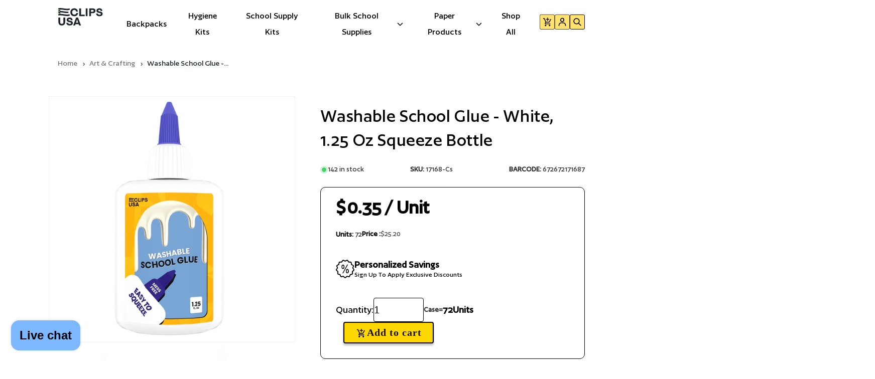

--- FILE ---
content_type: text/html; charset=utf-8
request_url: https://eclipsusa.com/products/washable-liquid-glue-1-25-oz-white
body_size: 79504
content:
<!doctype html>
<html class="no-js" lang="en">
  <head>
    
  <script src="https://sapi.negate.io/script/zwwlTpyKCDsQ6m7sYA+qzg==?shop=b3579f-2.myshopify.com"></script>
    <meta charset="utf-8">
    <meta http-equiv="X-UA-Compatible" content="IE=edge">
    <meta name="viewport" content="width=device-width,initial-scale=1">
    <meta name="theme-color" content="">
    <link rel="canonical" href="https://eclipsusa.com/products/washable-liquid-glue-1-25-oz-white">

    
    <!-- Google Tag Manager -->
    <script>(function(w,d,s,l,i){w[l]=w[l]||[];w[l].push({'gtm.start':
    new Date().getTime(),event:'gtm.js'});var f=d.getElementsByTagName(s)[0],
    j=d.createElement(s),dl=l!='dataLayer'?'&l='+l:'';j.async=true;j.src=
    'https://www.googletagmanager.com/gtm.js?id='+i+dl;f.parentNode.insertBefore(j,f);
    })(window,document,'script','dataLayer','GTM-PTTDR48Z');</script>
    <!-- End Google Tag Manager --><link rel="icon" type="image/png" href="//eclipsusa.com/cdn/shop/files/Logo_Squared.png?crop=center&height=32&v=1707777812&width=32"><link rel="preconnect" href="https://fonts.shopifycdn.com" crossorigin><title>
      72 Units: E-Clips USA Washable School Glue
</title>

    
      <meta name="description" content="Our Washable School Glue is the perfect adhesive solution for all your crafting and school projects. This user-friendly glue comes in a 1.25 oz squeeze bottle, allowing for precise application without mess. Its white color dries clear, ensuring that your projects maintain a polished look. Designed with children in mind">
    

    

<meta property="og:site_name" content="E-Clips USA">
<meta property="og:url" content="https://eclipsusa.com/products/washable-liquid-glue-1-25-oz-white">
<meta property="og:title" content="72 Units: E-Clips USA Washable School Glue">
<meta property="og:type" content="product">
<meta property="og:description" content="Our Washable School Glue is the perfect adhesive solution for all your crafting and school projects. This user-friendly glue comes in a 1.25 oz squeeze bottle, allowing for precise application without mess. Its white color dries clear, ensuring that your projects maintain a polished look. Designed with children in mind"><meta property="og:image" content="http://eclipsusa.com/cdn/shop/files/17168Shot_4_Transparent.png?v=1743612264">
  <meta property="og:image:secure_url" content="https://eclipsusa.com/cdn/shop/files/17168Shot_4_Transparent.png?v=1743612264">
  <meta property="og:image:width" content="1920">
  <meta property="og:image:height" content="1920"><meta property="og:price:amount" content="25.20">
  <meta property="og:price:currency" content="USD"><meta name="twitter:card" content="summary_large_image">
<meta name="twitter:title" content="72 Units: E-Clips USA Washable School Glue">
<meta name="twitter:description" content="Our Washable School Glue is the perfect adhesive solution for all your crafting and school projects. This user-friendly glue comes in a 1.25 oz squeeze bottle, allowing for precise application without mess. Its white color dries clear, ensuring that your projects maintain a polished look. Designed with children in mind">

      
    <script
    src="https://cdnjs.cloudflare.com/ajax/libs/jquery/3.7.1/jquery.min.js"
    integrity="sha512-v2CJ7UaYy4JwqLDIrZUI/4hqeoQieOmAZNXBeQyjo21dadnwR+8ZaIJVT8EE2iyI61OV8e6M8PP2/4hpQINQ/g=="
    crossorigin="anonymous"
    referrerpolicy="no-referrer"></script>

    <script src="//eclipsusa.com/cdn/shop/t/101/assets/constants.js?v=58251544750838685771743137814" defer="defer"></script>
    <script src="//eclipsusa.com/cdn/shop/t/101/assets/pubsub.js?v=158357773527763999511743137814" defer="defer"></script>
    <script src="//eclipsusa.com/cdn/shop/t/101/assets/vendor-swiper.min.js?v=38349738843348044981743137814" defer="defer"></script>
    <script src="//eclipsusa.com/cdn/shop/t/101/assets/global.js?v=56291771469855960961743137814" defer="defer"></script>
    <script src="//eclipsusa.com/cdn/shop/t/101/assets/custom.js?v=126680437546498597181743137814" defer="defer"></script><script src="//eclipsusa.com/cdn/shop/t/101/assets/animations.js?v=88693664871331136111743137814" defer="defer"></script><script>window.performance && window.performance.mark && window.performance.mark('shopify.content_for_header.start');</script><meta name="google-site-verification" content="jmUVfJbYSc0Dd1xZPZRVwHdT8GLC2wfibt_RkpYrvog">
<meta name="facebook-domain-verification" content="czzg6ork89s8vrrbtgapigm1440ymm">
<meta id="shopify-digital-wallet" name="shopify-digital-wallet" content="/63884755123/digital_wallets/dialog">
<meta name="shopify-checkout-api-token" content="b4b82f320ad04eaa5d870101d344a85f">
<meta id="in-context-paypal-metadata" data-shop-id="63884755123" data-venmo-supported="false" data-environment="production" data-locale="en_US" data-paypal-v4="true" data-currency="USD">
<link rel="alternate" type="application/json+oembed" href="https://eclipsusa.com/products/washable-liquid-glue-1-25-oz-white.oembed">
<script async="async" src="/checkouts/internal/preloads.js?locale=en-US"></script>
<link rel="preconnect" href="https://shop.app" crossorigin="anonymous">
<script async="async" src="https://shop.app/checkouts/internal/preloads.js?locale=en-US&shop_id=63884755123" crossorigin="anonymous"></script>
<script id="apple-pay-shop-capabilities" type="application/json">{"shopId":63884755123,"countryCode":"US","currencyCode":"USD","merchantCapabilities":["supports3DS"],"merchantId":"gid:\/\/shopify\/Shop\/63884755123","merchantName":"E-Clips USA","requiredBillingContactFields":["postalAddress","email"],"requiredShippingContactFields":["postalAddress","email"],"shippingType":"shipping","supportedNetworks":["visa","masterCard","amex","discover","elo","jcb"],"total":{"type":"pending","label":"E-Clips USA","amount":"1.00"},"shopifyPaymentsEnabled":true,"supportsSubscriptions":true}</script>
<script id="shopify-features" type="application/json">{"accessToken":"b4b82f320ad04eaa5d870101d344a85f","betas":["rich-media-storefront-analytics"],"domain":"eclipsusa.com","predictiveSearch":true,"shopId":63884755123,"locale":"en"}</script>
<script>var Shopify = Shopify || {};
Shopify.shop = "b3579f-2.myshopify.com";
Shopify.locale = "en";
Shopify.currency = {"active":"USD","rate":"1.0"};
Shopify.country = "US";
Shopify.theme = {"name":"E-Clips Site Fixes - March 2025","id":145022943411,"schema_name":"Dawn","schema_version":"15.0.0","theme_store_id":null,"role":"main"};
Shopify.theme.handle = "null";
Shopify.theme.style = {"id":null,"handle":null};
Shopify.cdnHost = "eclipsusa.com/cdn";
Shopify.routes = Shopify.routes || {};
Shopify.routes.root = "/";</script>
<script type="module">!function(o){(o.Shopify=o.Shopify||{}).modules=!0}(window);</script>
<script>!function(o){function n(){var o=[];function n(){o.push(Array.prototype.slice.apply(arguments))}return n.q=o,n}var t=o.Shopify=o.Shopify||{};t.loadFeatures=n(),t.autoloadFeatures=n()}(window);</script>
<script>
  window.ShopifyPay = window.ShopifyPay || {};
  window.ShopifyPay.apiHost = "shop.app\/pay";
  window.ShopifyPay.redirectState = null;
</script>
<script id="shop-js-analytics" type="application/json">{"pageType":"product"}</script>
<script defer="defer" async type="module" src="//eclipsusa.com/cdn/shopifycloud/shop-js/modules/v2/client.init-shop-cart-sync_BN7fPSNr.en.esm.js"></script>
<script defer="defer" async type="module" src="//eclipsusa.com/cdn/shopifycloud/shop-js/modules/v2/chunk.common_Cbph3Kss.esm.js"></script>
<script defer="defer" async type="module" src="//eclipsusa.com/cdn/shopifycloud/shop-js/modules/v2/chunk.modal_DKumMAJ1.esm.js"></script>
<script type="module">
  await import("//eclipsusa.com/cdn/shopifycloud/shop-js/modules/v2/client.init-shop-cart-sync_BN7fPSNr.en.esm.js");
await import("//eclipsusa.com/cdn/shopifycloud/shop-js/modules/v2/chunk.common_Cbph3Kss.esm.js");
await import("//eclipsusa.com/cdn/shopifycloud/shop-js/modules/v2/chunk.modal_DKumMAJ1.esm.js");

  window.Shopify.SignInWithShop?.initShopCartSync?.({"fedCMEnabled":true,"windoidEnabled":true});

</script>
<script>
  window.Shopify = window.Shopify || {};
  if (!window.Shopify.featureAssets) window.Shopify.featureAssets = {};
  window.Shopify.featureAssets['shop-js'] = {"shop-cart-sync":["modules/v2/client.shop-cart-sync_CJVUk8Jm.en.esm.js","modules/v2/chunk.common_Cbph3Kss.esm.js","modules/v2/chunk.modal_DKumMAJ1.esm.js"],"init-fed-cm":["modules/v2/client.init-fed-cm_7Fvt41F4.en.esm.js","modules/v2/chunk.common_Cbph3Kss.esm.js","modules/v2/chunk.modal_DKumMAJ1.esm.js"],"init-shop-email-lookup-coordinator":["modules/v2/client.init-shop-email-lookup-coordinator_Cc088_bR.en.esm.js","modules/v2/chunk.common_Cbph3Kss.esm.js","modules/v2/chunk.modal_DKumMAJ1.esm.js"],"init-windoid":["modules/v2/client.init-windoid_hPopwJRj.en.esm.js","modules/v2/chunk.common_Cbph3Kss.esm.js","modules/v2/chunk.modal_DKumMAJ1.esm.js"],"shop-button":["modules/v2/client.shop-button_B0jaPSNF.en.esm.js","modules/v2/chunk.common_Cbph3Kss.esm.js","modules/v2/chunk.modal_DKumMAJ1.esm.js"],"shop-cash-offers":["modules/v2/client.shop-cash-offers_DPIskqss.en.esm.js","modules/v2/chunk.common_Cbph3Kss.esm.js","modules/v2/chunk.modal_DKumMAJ1.esm.js"],"shop-toast-manager":["modules/v2/client.shop-toast-manager_CK7RT69O.en.esm.js","modules/v2/chunk.common_Cbph3Kss.esm.js","modules/v2/chunk.modal_DKumMAJ1.esm.js"],"init-shop-cart-sync":["modules/v2/client.init-shop-cart-sync_BN7fPSNr.en.esm.js","modules/v2/chunk.common_Cbph3Kss.esm.js","modules/v2/chunk.modal_DKumMAJ1.esm.js"],"init-customer-accounts-sign-up":["modules/v2/client.init-customer-accounts-sign-up_CfPf4CXf.en.esm.js","modules/v2/client.shop-login-button_DeIztwXF.en.esm.js","modules/v2/chunk.common_Cbph3Kss.esm.js","modules/v2/chunk.modal_DKumMAJ1.esm.js"],"pay-button":["modules/v2/client.pay-button_CgIwFSYN.en.esm.js","modules/v2/chunk.common_Cbph3Kss.esm.js","modules/v2/chunk.modal_DKumMAJ1.esm.js"],"init-customer-accounts":["modules/v2/client.init-customer-accounts_DQ3x16JI.en.esm.js","modules/v2/client.shop-login-button_DeIztwXF.en.esm.js","modules/v2/chunk.common_Cbph3Kss.esm.js","modules/v2/chunk.modal_DKumMAJ1.esm.js"],"avatar":["modules/v2/client.avatar_BTnouDA3.en.esm.js"],"init-shop-for-new-customer-accounts":["modules/v2/client.init-shop-for-new-customer-accounts_CsZy_esa.en.esm.js","modules/v2/client.shop-login-button_DeIztwXF.en.esm.js","modules/v2/chunk.common_Cbph3Kss.esm.js","modules/v2/chunk.modal_DKumMAJ1.esm.js"],"shop-follow-button":["modules/v2/client.shop-follow-button_BRMJjgGd.en.esm.js","modules/v2/chunk.common_Cbph3Kss.esm.js","modules/v2/chunk.modal_DKumMAJ1.esm.js"],"checkout-modal":["modules/v2/client.checkout-modal_B9Drz_yf.en.esm.js","modules/v2/chunk.common_Cbph3Kss.esm.js","modules/v2/chunk.modal_DKumMAJ1.esm.js"],"shop-login-button":["modules/v2/client.shop-login-button_DeIztwXF.en.esm.js","modules/v2/chunk.common_Cbph3Kss.esm.js","modules/v2/chunk.modal_DKumMAJ1.esm.js"],"lead-capture":["modules/v2/client.lead-capture_DXYzFM3R.en.esm.js","modules/v2/chunk.common_Cbph3Kss.esm.js","modules/v2/chunk.modal_DKumMAJ1.esm.js"],"shop-login":["modules/v2/client.shop-login_CA5pJqmO.en.esm.js","modules/v2/chunk.common_Cbph3Kss.esm.js","modules/v2/chunk.modal_DKumMAJ1.esm.js"],"payment-terms":["modules/v2/client.payment-terms_BxzfvcZJ.en.esm.js","modules/v2/chunk.common_Cbph3Kss.esm.js","modules/v2/chunk.modal_DKumMAJ1.esm.js"]};
</script>
<script>(function() {
  var isLoaded = false;
  function asyncLoad() {
    if (isLoaded) return;
    isLoaded = true;
    var urls = ["https:\/\/shopify-widget.route.com\/shopify.widget.js?shop=b3579f-2.myshopify.com","https:\/\/d18eg7dreypte5.cloudfront.net\/browse-abandonment\/smsbump_timer.js?shop=b3579f-2.myshopify.com","https:\/\/schemaplusfiles.s3.amazonaws.com\/loader.min.js?shop=b3579f-2.myshopify.com"];
    for (var i = 0; i < urls.length; i++) {
      var s = document.createElement('script');
      s.type = 'text/javascript';
      s.async = true;
      s.src = urls[i];
      var x = document.getElementsByTagName('script')[0];
      x.parentNode.insertBefore(s, x);
    }
  };
  if(window.attachEvent) {
    window.attachEvent('onload', asyncLoad);
  } else {
    window.addEventListener('load', asyncLoad, false);
  }
})();</script>
<script id="__st">var __st={"a":63884755123,"offset":-18000,"reqid":"f934bf56-7c89-4b31-9f1b-14ad51620f00-1769820801","pageurl":"eclipsusa.com\/products\/washable-liquid-glue-1-25-oz-white","u":"3ba376651b64","p":"product","rtyp":"product","rid":7995653357747};</script>
<script>window.ShopifyPaypalV4VisibilityTracking = true;</script>
<script id="captcha-bootstrap">!function(){'use strict';const t='contact',e='account',n='new_comment',o=[[t,t],['blogs',n],['comments',n],[t,'customer']],c=[[e,'customer_login'],[e,'guest_login'],[e,'recover_customer_password'],[e,'create_customer']],r=t=>t.map((([t,e])=>`form[action*='/${t}']:not([data-nocaptcha='true']) input[name='form_type'][value='${e}']`)).join(','),a=t=>()=>t?[...document.querySelectorAll(t)].map((t=>t.form)):[];function s(){const t=[...o],e=r(t);return a(e)}const i='password',u='form_key',d=['recaptcha-v3-token','g-recaptcha-response','h-captcha-response',i],f=()=>{try{return window.sessionStorage}catch{return}},m='__shopify_v',_=t=>t.elements[u];function p(t,e,n=!1){try{const o=window.sessionStorage,c=JSON.parse(o.getItem(e)),{data:r}=function(t){const{data:e,action:n}=t;return t[m]||n?{data:e,action:n}:{data:t,action:n}}(c);for(const[e,n]of Object.entries(r))t.elements[e]&&(t.elements[e].value=n);n&&o.removeItem(e)}catch(o){console.error('form repopulation failed',{error:o})}}const l='form_type',E='cptcha';function T(t){t.dataset[E]=!0}const w=window,h=w.document,L='Shopify',v='ce_forms',y='captcha';let A=!1;((t,e)=>{const n=(g='f06e6c50-85a8-45c8-87d0-21a2b65856fe',I='https://cdn.shopify.com/shopifycloud/storefront-forms-hcaptcha/ce_storefront_forms_captcha_hcaptcha.v1.5.2.iife.js',D={infoText:'Protected by hCaptcha',privacyText:'Privacy',termsText:'Terms'},(t,e,n)=>{const o=w[L][v],c=o.bindForm;if(c)return c(t,g,e,D).then(n);var r;o.q.push([[t,g,e,D],n]),r=I,A||(h.body.append(Object.assign(h.createElement('script'),{id:'captcha-provider',async:!0,src:r})),A=!0)});var g,I,D;w[L]=w[L]||{},w[L][v]=w[L][v]||{},w[L][v].q=[],w[L][y]=w[L][y]||{},w[L][y].protect=function(t,e){n(t,void 0,e),T(t)},Object.freeze(w[L][y]),function(t,e,n,w,h,L){const[v,y,A,g]=function(t,e,n){const i=e?o:[],u=t?c:[],d=[...i,...u],f=r(d),m=r(i),_=r(d.filter((([t,e])=>n.includes(e))));return[a(f),a(m),a(_),s()]}(w,h,L),I=t=>{const e=t.target;return e instanceof HTMLFormElement?e:e&&e.form},D=t=>v().includes(t);t.addEventListener('submit',(t=>{const e=I(t);if(!e)return;const n=D(e)&&!e.dataset.hcaptchaBound&&!e.dataset.recaptchaBound,o=_(e),c=g().includes(e)&&(!o||!o.value);(n||c)&&t.preventDefault(),c&&!n&&(function(t){try{if(!f())return;!function(t){const e=f();if(!e)return;const n=_(t);if(!n)return;const o=n.value;o&&e.removeItem(o)}(t);const e=Array.from(Array(32),(()=>Math.random().toString(36)[2])).join('');!function(t,e){_(t)||t.append(Object.assign(document.createElement('input'),{type:'hidden',name:u})),t.elements[u].value=e}(t,e),function(t,e){const n=f();if(!n)return;const o=[...t.querySelectorAll(`input[type='${i}']`)].map((({name:t})=>t)),c=[...d,...o],r={};for(const[a,s]of new FormData(t).entries())c.includes(a)||(r[a]=s);n.setItem(e,JSON.stringify({[m]:1,action:t.action,data:r}))}(t,e)}catch(e){console.error('failed to persist form',e)}}(e),e.submit())}));const S=(t,e)=>{t&&!t.dataset[E]&&(n(t,e.some((e=>e===t))),T(t))};for(const o of['focusin','change'])t.addEventListener(o,(t=>{const e=I(t);D(e)&&S(e,y())}));const B=e.get('form_key'),M=e.get(l),P=B&&M;t.addEventListener('DOMContentLoaded',(()=>{const t=y();if(P)for(const e of t)e.elements[l].value===M&&p(e,B);[...new Set([...A(),...v().filter((t=>'true'===t.dataset.shopifyCaptcha))])].forEach((e=>S(e,t)))}))}(h,new URLSearchParams(w.location.search),n,t,e,['guest_login'])})(!0,!0)}();</script>
<script integrity="sha256-4kQ18oKyAcykRKYeNunJcIwy7WH5gtpwJnB7kiuLZ1E=" data-source-attribution="shopify.loadfeatures" defer="defer" src="//eclipsusa.com/cdn/shopifycloud/storefront/assets/storefront/load_feature-a0a9edcb.js" crossorigin="anonymous"></script>
<script crossorigin="anonymous" defer="defer" src="//eclipsusa.com/cdn/shopifycloud/storefront/assets/shopify_pay/storefront-65b4c6d7.js?v=20250812"></script>
<script data-source-attribution="shopify.dynamic_checkout.dynamic.init">var Shopify=Shopify||{};Shopify.PaymentButton=Shopify.PaymentButton||{isStorefrontPortableWallets:!0,init:function(){window.Shopify.PaymentButton.init=function(){};var t=document.createElement("script");t.src="https://eclipsusa.com/cdn/shopifycloud/portable-wallets/latest/portable-wallets.en.js",t.type="module",document.head.appendChild(t)}};
</script>
<script data-source-attribution="shopify.dynamic_checkout.buyer_consent">
  function portableWalletsHideBuyerConsent(e){var t=document.getElementById("shopify-buyer-consent"),n=document.getElementById("shopify-subscription-policy-button");t&&n&&(t.classList.add("hidden"),t.setAttribute("aria-hidden","true"),n.removeEventListener("click",e))}function portableWalletsShowBuyerConsent(e){var t=document.getElementById("shopify-buyer-consent"),n=document.getElementById("shopify-subscription-policy-button");t&&n&&(t.classList.remove("hidden"),t.removeAttribute("aria-hidden"),n.addEventListener("click",e))}window.Shopify?.PaymentButton&&(window.Shopify.PaymentButton.hideBuyerConsent=portableWalletsHideBuyerConsent,window.Shopify.PaymentButton.showBuyerConsent=portableWalletsShowBuyerConsent);
</script>
<script data-source-attribution="shopify.dynamic_checkout.cart.bootstrap">document.addEventListener("DOMContentLoaded",(function(){function t(){return document.querySelector("shopify-accelerated-checkout-cart, shopify-accelerated-checkout")}if(t())Shopify.PaymentButton.init();else{new MutationObserver((function(e,n){t()&&(Shopify.PaymentButton.init(),n.disconnect())})).observe(document.body,{childList:!0,subtree:!0})}}));
</script>
<link id="shopify-accelerated-checkout-styles" rel="stylesheet" media="screen" href="https://eclipsusa.com/cdn/shopifycloud/portable-wallets/latest/accelerated-checkout-backwards-compat.css" crossorigin="anonymous">
<style id="shopify-accelerated-checkout-cart">
        #shopify-buyer-consent {
  margin-top: 1em;
  display: inline-block;
  width: 100%;
}

#shopify-buyer-consent.hidden {
  display: none;
}

#shopify-subscription-policy-button {
  background: none;
  border: none;
  padding: 0;
  text-decoration: underline;
  font-size: inherit;
  cursor: pointer;
}

#shopify-subscription-policy-button::before {
  box-shadow: none;
}

      </style>

<script>window.performance && window.performance.mark && window.performance.mark('shopify.content_for_header.end');</script>


    <style data-shopify>
      @font-face {
        font-family: 'Author-Bold';
        src: url("https://cdn.shopify.com/s/files/1/0638/8475/5123/files/Author-Bold_40c50194-3096-41aa-bca6-32e1e5edab26.woff2?v=1721822997") format('woff2'),
            url("https://cdn.shopify.com/s/files/1/0638/8475/5123/files/Author-Bold_9822d686-617f-4e38-b79e-f46a6198171a.woff?v=1721822997") format('woff'),
        font-weight: normal;
        font-style: normal;
      }
      @font-face {
        font-family: 'Author-Regular';
        src: url("https://cdn.shopify.com/s/files/1/0638/8475/5123/files/Author-Regular_bf715d1f-9a8a-424e-9d30-4b9ff6fdd822.woff2?v=1721823616") format('woff2'),
            url("https://cdn.shopify.com/s/files/1/0638/8475/5123/files/Author-Regular_ea360efb-f33c-46b1-bcba-17ee4d5fefa4.woff?v=1721823616") format('woff'),
        font-weight: normal;
        font-style: normal;
      }
      @font-face {
        font-family: 'Author-Medium';
        src: url("https://cdn.shopify.com/s/files/1/0638/8475/5123/files/Author-Medium_34fffce3-9103-4cc2-a0f0-baac1e6338ad.woff2?v=1721823616") format('woff2'),
            url("https://cdn.shopify.com/s/files/1/0638/8475/5123/files/Author-Medium_856c4fea-9d24-491b-9aea-1b3e478fe5da.woff?v=1721823616") format('woff'),
        font-weight: normal;
        font-style: normal;
      }
      @font-face {
        font-family: 'Author-Semibold';
        src: url("https://cdn.shopify.com/s/files/1/0638/8475/5123/files/Author-Semibold_b04ea3d5-4062-45d6-bdb3-2deceeccaf81.woff2?v=1721823616") format('woff2'),
            url("https://cdn.shopify.com/s/files/1/0638/8475/5123/files/Author-Semibold_6bb47dd6-f5c7-4c10-abc4-3bf41fe48e06.woff?v=1721823616") format('woff'),
        font-weight: normal;
        font-style: normal;
      }

            @font-face {
  font-family: Assistant;
  font-weight: 400;
  font-style: normal;
  font-display: swap;
  src: url("//eclipsusa.com/cdn/fonts/assistant/assistant_n4.9120912a469cad1cc292572851508ca49d12e768.woff2") format("woff2"),
       url("//eclipsusa.com/cdn/fonts/assistant/assistant_n4.6e9875ce64e0fefcd3f4446b7ec9036b3ddd2985.woff") format("woff");
}

            @font-face {
  font-family: Assistant;
  font-weight: 700;
  font-style: normal;
  font-display: swap;
  src: url("//eclipsusa.com/cdn/fonts/assistant/assistant_n7.bf44452348ec8b8efa3aa3068825305886b1c83c.woff2") format("woff2"),
       url("//eclipsusa.com/cdn/fonts/assistant/assistant_n7.0c887fee83f6b3bda822f1150b912c72da0f7b64.woff") format("woff");
}

            
            
            @font-face {
  font-family: Assistant;
  font-weight: 400;
  font-style: normal;
  font-display: swap;
  src: url("//eclipsusa.com/cdn/fonts/assistant/assistant_n4.9120912a469cad1cc292572851508ca49d12e768.woff2") format("woff2"),
       url("//eclipsusa.com/cdn/fonts/assistant/assistant_n4.6e9875ce64e0fefcd3f4446b7ec9036b3ddd2985.woff") format("woff");
}


            
              :root,
              .color-background-1 {
                --color-background: 255,255,255;
              
                --gradient-background: #ffffff;
              
              --color-foreground: 18,18,18;
              --color-shadow: 18,18,18;
              --color-button: 255,216,0;
              --color-button-text: 255,255,255;
              --color-secondary-button: 255,255,255;
              --color-secondary-button-text: 18,18,18;
              --color-link: 18,18,18;
              --color-badge-foreground: 18,18,18;
              --color-badge-background: 255,255,255;
              --color-badge-border: 18,18,18;
              --payment-terms-background-color: rgb(255 255 255);
            }
            
              
              .color-background-2 {
                --color-background: 255,255,255;
              
                --gradient-background: #ffffff;
              
              --color-foreground: 18,18,18;
              --color-shadow: 18,18,18;
              --color-button: 18,18,18;
              --color-button-text: 243,243,243;
              --color-secondary-button: 255,255,255;
              --color-secondary-button-text: 18,18,18;
              --color-link: 18,18,18;
              --color-badge-foreground: 18,18,18;
              --color-badge-background: 255,255,255;
              --color-badge-border: 18,18,18;
              --payment-terms-background-color: rgb(255 255 255);
            }
            
              
              .color-inverse {
                --color-background: 36,40,51;
              
                --gradient-background: #242833;
              
              --color-foreground: 255,255,255;
              --color-shadow: 18,18,18;
              --color-button: 255,255,255;
              --color-button-text: 0,0,0;
              --color-secondary-button: 36,40,51;
              --color-secondary-button-text: 255,255,255;
              --color-link: 255,255,255;
              --color-badge-foreground: 255,255,255;
              --color-badge-background: 36,40,51;
              --color-badge-border: 255,255,255;
              --payment-terms-background-color: rgb(36 40 51);
            }
            
              
              .color-accent-1 {
                --color-background: 18,18,18;
              
                --gradient-background: #121212;
              
              --color-foreground: 255,255,255;
              --color-shadow: 18,18,18;
              --color-button: 255,255,255;
              --color-button-text: 18,18,18;
              --color-secondary-button: 18,18,18;
              --color-secondary-button-text: 255,255,255;
              --color-link: 255,255,255;
              --color-badge-foreground: 255,255,255;
              --color-badge-background: 18,18,18;
              --color-badge-border: 255,255,255;
              --payment-terms-background-color: rgb(18 18 18);
            }
            
              
              .color-accent-2 {
                --color-background: 51,79,180;
              
                --gradient-background: #334fb4;
              
              --color-foreground: 255,255,255;
              --color-shadow: 18,18,18;
              --color-button: 255,255,255;
              --color-button-text: 51,79,180;
              --color-secondary-button: 51,79,180;
              --color-secondary-button-text: 255,255,255;
              --color-link: 255,255,255;
              --color-badge-foreground: 255,255,255;
              --color-badge-background: 51,79,180;
              --color-badge-border: 255,255,255;
              --payment-terms-background-color: rgb(51 79 180);
            }
            
              
              .color-scheme-b56b94d0-52f0-41f0-b391-00b8bba49206 {
                --color-background: 0,0,0;
              
                --gradient-background: rgba(0,0,0,0);
              
              --color-foreground: 30,37,44;
              --color-shadow: 18,18,18;
              --color-button: 18,18,18;
              --color-button-text: 255,255,255;
              --color-secondary-button: 0,0,0;
              --color-secondary-button-text: 18,18,18;
              --color-link: 18,18,18;
              --color-badge-foreground: 30,37,44;
              --color-badge-background: 0,0,0;
              --color-badge-border: 30,37,44;
              --payment-terms-background-color: rgb(0 0 0);
            }
            

            body, .color-background-1, .color-background-2, .color-inverse, .color-accent-1, .color-accent-2, .color-scheme-b56b94d0-52f0-41f0-b391-00b8bba49206 {
              color: rgba(var(--color-foreground), 0.75);
              background-color: rgb(var(--color-background));
            }

            :root {
              --font-body-family: "Author-Medium", sans-serif;
              --font-body-style: normal;
              --font-body-weight: 400;
              --font-body-weight-bold: 700;

              --font-heading-family: Assistant, sans-serif;
              --font-heading-style: normal;
              --font-heading-weight: 400;

              --font-body-scale: 1.0;
              --font-heading-scale: 1.0;

              --media-padding: px;
              --media-border-opacity: 0.05;
              --media-border-width: 1px;
              --media-radius: 0px;
              --media-shadow-opacity: 0.0;
              --media-shadow-horizontal-offset: 0px;
              --media-shadow-vertical-offset: 40px;
              --media-shadow-blur-radius: 5px;
              --media-shadow-visible: 0;

              --page-width: 120rem;
              --page-width-margin: 0rem;

              --product-card-image-padding: 0.0rem;
              --product-card-corner-radius: 0.0rem;
              --product-card-text-alignment: left;
              --product-card-border-width: 0.0rem;
              --product-card-border-opacity: 0.1;
              --product-card-shadow-opacity: 0.0;
              --product-card-shadow-visible: 0;
              --product-card-shadow-horizontal-offset: 0.0rem;
              --product-card-shadow-vertical-offset: 0.4rem;
              --product-card-shadow-blur-radius: 0.5rem;

              --collection-card-image-padding: 0.0rem;
              --collection-card-corner-radius: 0.0rem;
              --collection-card-text-alignment: left;
              --collection-card-border-width: 0.0rem;
              --collection-card-border-opacity: 0.1;
              --collection-card-shadow-opacity: 0.0;
              --collection-card-shadow-visible: 0;
              --collection-card-shadow-horizontal-offset: 0.0rem;
              --collection-card-shadow-vertical-offset: 0.4rem;
              --collection-card-shadow-blur-radius: 0.5rem;

              --blog-card-image-padding: 0.0rem;
              --blog-card-corner-radius: 0.0rem;
              --blog-card-text-alignment: left;
              --blog-card-border-width: 0.0rem;
              --blog-card-border-opacity: 0.1;
              --blog-card-shadow-opacity: 0.0;
              --blog-card-shadow-visible: 0;
              --blog-card-shadow-horizontal-offset: 0.0rem;
              --blog-card-shadow-vertical-offset: 0.4rem;
              --blog-card-shadow-blur-radius: 0.5rem;

              --badge-corner-radius: 4.0rem;

              --popup-border-width: 1px;
              --popup-border-opacity: 0.1;
              --popup-corner-radius: 0px;
              --popup-shadow-opacity: 0.05;
              --popup-shadow-horizontal-offset: 0px;
              --popup-shadow-vertical-offset: 4px;
              --popup-shadow-blur-radius: 5px;

              --drawer-border-width: 1px;
              --drawer-border-opacity: 0.1;
              --drawer-shadow-opacity: 0.0;
              --drawer-shadow-horizontal-offset: 0px;
              --drawer-shadow-vertical-offset: 4px;
              --drawer-shadow-blur-radius: 5px;

              --spacing-sections-desktop: 0px;
              --spacing-sections-mobile: 0px;

              --grid-desktop-vertical-spacing: 36px;
              --grid-desktop-horizontal-spacing: 36px;
              --grid-mobile-vertical-spacing: 18px;
              --grid-mobile-horizontal-spacing: 18px;

              --text-boxes-border-opacity: 0.1;
              --text-boxes-border-width: 0px;
              --text-boxes-radius: 0px;
              --text-boxes-shadow-opacity: 0.0;
              --text-boxes-shadow-visible: 0;
              --text-boxes-shadow-horizontal-offset: 0px;
              --text-boxes-shadow-vertical-offset: 4px;
              --text-boxes-shadow-blur-radius: 5px;

              --buttons-radius: 0px;
              --buttons-radius-outset: 0px;
              --buttons-border-width: 1px;
              --buttons-border-opacity: 1.0;
              --buttons-shadow-opacity: 0.0;
              --buttons-shadow-visible: 0;
              --buttons-shadow-horizontal-offset: 0px;
              --buttons-shadow-vertical-offset: 4px;
              --buttons-shadow-blur-radius: 5px;
              --buttons-border-offset: 0px;

              --inputs-radius: 0px;
              --inputs-border-width: 1px;
              --inputs-border-opacity: 0.55;
              --inputs-shadow-opacity: 0.0;
              --inputs-shadow-horizontal-offset: 0px;
              --inputs-margin-offset: 0px;
              --inputs-shadow-vertical-offset: 4px;
              --inputs-shadow-blur-radius: 5px;
              --inputs-radius-outset: 0px;

              --variant-pills-radius: 40px;
              --variant-pills-border-width: 1px;
              --variant-pills-border-opacity: 0.55;
              --variant-pills-shadow-opacity: 0.0;
              --variant-pills-shadow-horizontal-offset: 0px;
              --variant-pills-shadow-vertical-offset: 4px;
              --variant-pills-shadow-blur-radius: 5px;
            }

            *,
            *::before,
            *::after {
              box-sizing: inherit;
            }

            html {
              box-sizing: border-box;
              font-size: calc(var(--font-body-scale) * 62.5%);
              height: 100%;
            }

            body {
              display: grid;
              grid-template-rows: auto auto 1fr auto;
              grid-template-columns: 100%;
              min-height: 100%;
              margin: 0;
              font-size: 1.5rem;
              letter-spacing: 0.06rem;
              line-height: calc(1 + 0.8 / var(--font-body-scale));
              font-family: var(--font-body-family);
              font-style: var(--font-body-style);
              font-weight: var(--font-body-weight);
            }

            @media screen and (min-width: 750px) {
              body {
                font-size: 1.6rem;
              }
            }
    </style>

    <link href="//eclipsusa.com/cdn/shop/t/101/assets/base.css?v=24911497566816829751743137814" rel="stylesheet" type="text/css" media="all" />
    <link href="//eclipsusa.com/cdn/shop/t/101/assets/vendor-swiper.min.css?v=88381088285101333391743137814" rel="stylesheet" type="text/css" media="all" />
    <!-- Eclips Main CSS -->
    <link href="//eclipsusa.com/cdn/shop/t/101/assets/eclips-main.css?v=149541729196852966091750136664" rel="stylesheet" type="text/css" media="all" />

    <!-- Terms and Services and FAQ CSS -->
    
<link rel="preload" as="font" href="//eclipsusa.com/cdn/fonts/assistant/assistant_n4.9120912a469cad1cc292572851508ca49d12e768.woff2" type="font/woff2" crossorigin><link rel="preload" as="font" href="//eclipsusa.com/cdn/fonts/assistant/assistant_n4.9120912a469cad1cc292572851508ca49d12e768.woff2" type="font/woff2" crossorigin><link
        rel="stylesheet"
        href="//eclipsusa.com/cdn/shop/t/101/assets/component-predictive-search.css?v=118923337488134913561743137814"
        media="print"
        onload="this.media='all'"
      ><script>
      document.documentElement.className = document.documentElement.className.replace('no-js', 'js');
      if (Shopify.designMode) {
        document.documentElement.classList.add('shopify-design-mode');
      }
    </script>
    <script type="text/javascript">
    (function(c,l,a,r,i,t,y){
        c[a]=c[a]||function(){(c[a].q=c[a].q||[]).push(arguments)};
        t=l.createElement(r);t.async=1;t.src="https://www.clarity.ms/tag/"+i;
        y=l.getElementsByTagName(r)[0];y.parentNode.insertBefore(t,y);
    })(window, document, "clarity", "script", "m5bn8muftu");
  </script>
    <script type="text/javascript">
    (function(c,l,a,r,i,t,y){
        c[a]=c[a]||function(){(c[a].q=c[a].q||[]).push(arguments)};
        t=l.createElement(r);t.async=1;t.src="https://www.clarity.ms/tag/"+i;
        y=l.getElementsByTagName(r)[0];y.parentNode.insertBefore(t,y);
    })(window, document, "clarity", "script", "mpuohbqkq8");
  </script>
    <script type="text/javascript">
    (function(c,l,a,r,i,t,y){
        c[a]=c[a]||function(){(c[a].q=c[a].q||[]).push(arguments)};
        t=l.createElement(r);t.async=1;t.src="https://www.clarity.ms/tag/"+i;
        y=l.getElementsByTagName(r)[0];y.parentNode.insertBefore(t,y);
    })(window, document, "clarity", "script", "ryw78ppdmd");
</script>
  <!-- BEGIN app block: shopify://apps/yotpo-product-reviews/blocks/settings/eb7dfd7d-db44-4334-bc49-c893b51b36cf -->


  <script type="text/javascript" src="https://cdn-widgetsrepository.yotpo.com/v1/loader/msXDINiN4mTjhB0g259QWhTPhcjHKFQ9mUNxCFYU?languageCode=en" async></script>



  
<!-- END app block --><!-- BEGIN app block: shopify://apps/simprosys-google-shopping-feed/blocks/core_settings_block/1f0b859e-9fa6-4007-97e8-4513aff5ff3b --><!-- BEGIN: GSF App Core Tags & Scripts by Simprosys Google Shopping Feed -->









<!-- END: GSF App Core Tags & Scripts by Simprosys Google Shopping Feed -->
<!-- END app block --><!-- BEGIN app block: shopify://apps/helium-customer-fields/blocks/app-embed/bab58598-3e6a-4377-aaaa-97189b15f131 -->







































<script>
  if ('CF' in window) {
    window.CF.appEmbedEnabled = true;
  } else {
    window.CF = {
      appEmbedEnabled: true,
    };
  }

  window.CF.editAccountFormId = "VKtnzY";
  window.CF.registrationFormId = "VKtnzY";
</script>

<!-- BEGIN app snippet: patch-registration-links -->







































<script>
  function patchRegistrationLinks() {
    const PATCHABLE_LINKS_SELECTOR = 'a[href*="/account/register"]';

    const search = new URLSearchParams(window.location.search);
    const checkoutUrl = search.get('checkout_url');
    const returnUrl = search.get('return_url');

    const redirectUrl = checkoutUrl || returnUrl;
    if (!redirectUrl) return;

    const registrationLinks = Array.from(document.querySelectorAll(PATCHABLE_LINKS_SELECTOR));
    registrationLinks.forEach(link => {
      const url = new URL(link.href);

      url.searchParams.set('return_url', redirectUrl);

      link.href = url.href;
    });
  }

  if (['complete', 'interactive', 'loaded'].includes(document.readyState)) {
    patchRegistrationLinks();
  } else {
    document.addEventListener('DOMContentLoaded', () => patchRegistrationLinks());
  }
</script><!-- END app snippet -->
<!-- BEGIN app snippet: patch-login-grecaptcha-conflict -->







































<script>
  // Fixes a problem where both grecaptcha and hcaptcha response fields are included in the /account/login form submission
  // resulting in a 404 on the /challenge page.
  // This is caused by our triggerShopifyRecaptchaLoad function in initialize-forms.liquid.ejs
  // The fix itself just removes the unnecessary g-recaptcha-response input

  function patchLoginGrecaptchaConflict() {
    Array.from(document.querySelectorAll('form')).forEach(form => {
      form.addEventListener('submit', e => {
        const grecaptchaResponse = form.querySelector('[name="g-recaptcha-response"]');
        const hcaptchaResponse = form.querySelector('[name="h-captcha-response"]');

        if (grecaptchaResponse && hcaptchaResponse) {
          // Can't use both. Only keep hcaptcha response field.
          grecaptchaResponse.parentElement.removeChild(grecaptchaResponse);
        }
      })
    })
  }

  if (['complete', 'interactive', 'loaded'].includes(document.readyState)) {
    patchLoginGrecaptchaConflict();
  } else {
    document.addEventListener('DOMContentLoaded', () => patchLoginGrecaptchaConflict());
  }
</script><!-- END app snippet -->
<!-- BEGIN app snippet: embed-data -->





















































<script>
  window.CF.version = "5.2.4";
  window.CF.environment = 
  {
  
  "domain": "b3579f-2.myshopify.com",
  "baseApiUrl": "https:\/\/app.customerfields.com",
  "captchaSiteKey": "6Lc7gUYpAAAAALNeFlU4Fp9AZ6nNMrKdVjsf2gFg",
  "captchaEnabled": true,
  "proxyPath": "\/tools\/customr",
  "countries": [{"name":"Afghanistan","code":"AF"},{"name":"Åland Islands","code":"AX"},{"name":"Albania","code":"AL"},{"name":"Algeria","code":"DZ"},{"name":"Andorra","code":"AD"},{"name":"Angola","code":"AO"},{"name":"Anguilla","code":"AI"},{"name":"Antigua \u0026 Barbuda","code":"AG"},{"name":"Argentina","code":"AR","provinces":[{"name":"Buenos Aires Province","code":"B"},{"name":"Catamarca","code":"K"},{"name":"Chaco","code":"H"},{"name":"Chubut","code":"U"},{"name":"Buenos Aires (Autonomous City)","code":"C"},{"name":"Córdoba","code":"X"},{"name":"Corrientes","code":"W"},{"name":"Entre Ríos","code":"E"},{"name":"Formosa","code":"P"},{"name":"Jujuy","code":"Y"},{"name":"La Pampa","code":"L"},{"name":"La Rioja","code":"F"},{"name":"Mendoza","code":"M"},{"name":"Misiones","code":"N"},{"name":"Neuquén","code":"Q"},{"name":"Río Negro","code":"R"},{"name":"Salta","code":"A"},{"name":"San Juan","code":"J"},{"name":"San Luis","code":"D"},{"name":"Santa Cruz","code":"Z"},{"name":"Santa Fe","code":"S"},{"name":"Santiago del Estero","code":"G"},{"name":"Tierra del Fuego","code":"V"},{"name":"Tucumán","code":"T"}]},{"name":"Armenia","code":"AM"},{"name":"Aruba","code":"AW"},{"name":"Ascension Island","code":"AC"},{"name":"Australia","code":"AU","provinces":[{"name":"Australian Capital Territory","code":"ACT"},{"name":"New South Wales","code":"NSW"},{"name":"Northern Territory","code":"NT"},{"name":"Queensland","code":"QLD"},{"name":"South Australia","code":"SA"},{"name":"Tasmania","code":"TAS"},{"name":"Victoria","code":"VIC"},{"name":"Western Australia","code":"WA"}]},{"name":"Austria","code":"AT"},{"name":"Azerbaijan","code":"AZ"},{"name":"Bahamas","code":"BS"},{"name":"Bahrain","code":"BH"},{"name":"Bangladesh","code":"BD"},{"name":"Barbados","code":"BB"},{"name":"Belarus","code":"BY"},{"name":"Belgium","code":"BE"},{"name":"Belize","code":"BZ"},{"name":"Benin","code":"BJ"},{"name":"Bermuda","code":"BM"},{"name":"Bhutan","code":"BT"},{"name":"Bolivia","code":"BO"},{"name":"Bosnia \u0026 Herzegovina","code":"BA"},{"name":"Botswana","code":"BW"},{"name":"Brazil","code":"BR","provinces":[{"name":"Acre","code":"AC"},{"name":"Alagoas","code":"AL"},{"name":"Amapá","code":"AP"},{"name":"Amazonas","code":"AM"},{"name":"Bahia","code":"BA"},{"name":"Ceará","code":"CE"},{"name":"Federal District","code":"DF"},{"name":"Espírito Santo","code":"ES"},{"name":"Goiás","code":"GO"},{"name":"Maranhão","code":"MA"},{"name":"Mato Grosso","code":"MT"},{"name":"Mato Grosso do Sul","code":"MS"},{"name":"Minas Gerais","code":"MG"},{"name":"Pará","code":"PA"},{"name":"Paraíba","code":"PB"},{"name":"Paraná","code":"PR"},{"name":"Pernambuco","code":"PE"},{"name":"Piauí","code":"PI"},{"name":"Rio Grande do Norte","code":"RN"},{"name":"Rio Grande do Sul","code":"RS"},{"name":"Rio de Janeiro","code":"RJ"},{"name":"Rondônia","code":"RO"},{"name":"Roraima","code":"RR"},{"name":"Santa Catarina","code":"SC"},{"name":"São Paulo","code":"SP"},{"name":"Sergipe","code":"SE"},{"name":"Tocantins","code":"TO"}]},{"name":"British Indian Ocean Territory","code":"IO"},{"name":"British Virgin Islands","code":"VG"},{"name":"Brunei","code":"BN"},{"name":"Bulgaria","code":"BG"},{"name":"Burkina Faso","code":"BF"},{"name":"Burundi","code":"BI"},{"name":"Cambodia","code":"KH"},{"name":"Cameroon","code":"CM"},{"name":"Canada","code":"CA","provinces":[{"name":"Alberta","code":"AB"},{"name":"British Columbia","code":"BC"},{"name":"Manitoba","code":"MB"},{"name":"New Brunswick","code":"NB"},{"name":"Newfoundland and Labrador","code":"NL"},{"name":"Northwest Territories","code":"NT"},{"name":"Nova Scotia","code":"NS"},{"name":"Nunavut","code":"NU"},{"name":"Ontario","code":"ON"},{"name":"Prince Edward Island","code":"PE"},{"name":"Quebec","code":"QC"},{"name":"Saskatchewan","code":"SK"},{"name":"Yukon","code":"YT"}]},{"name":"Cape Verde","code":"CV"},{"name":"Caribbean Netherlands","code":"BQ"},{"name":"Cayman Islands","code":"KY"},{"name":"Central African Republic","code":"CF"},{"name":"Chad","code":"TD"},{"name":"Chile","code":"CL","provinces":[{"name":"Arica y Parinacota","code":"AP"},{"name":"Tarapacá","code":"TA"},{"name":"Antofagasta","code":"AN"},{"name":"Atacama","code":"AT"},{"name":"Coquimbo","code":"CO"},{"name":"Valparaíso","code":"VS"},{"name":"Santiago Metropolitan","code":"RM"},{"name":"Libertador General Bernardo O’Higgins","code":"LI"},{"name":"Maule","code":"ML"},{"name":"Ñuble","code":"NB"},{"name":"Bío Bío","code":"BI"},{"name":"Araucanía","code":"AR"},{"name":"Los Ríos","code":"LR"},{"name":"Los Lagos","code":"LL"},{"name":"Aysén","code":"AI"},{"name":"Magallanes Region","code":"MA"}]},{"name":"China","code":"CN","provinces":[{"name":"Anhui","code":"AH"},{"name":"Beijing","code":"BJ"},{"name":"Chongqing","code":"CQ"},{"name":"Fujian","code":"FJ"},{"name":"Gansu","code":"GS"},{"name":"Guangdong","code":"GD"},{"name":"Guangxi","code":"GX"},{"name":"Guizhou","code":"GZ"},{"name":"Hainan","code":"HI"},{"name":"Hebei","code":"HE"},{"name":"Heilongjiang","code":"HL"},{"name":"Henan","code":"HA"},{"name":"Hubei","code":"HB"},{"name":"Hunan","code":"HN"},{"name":"Inner Mongolia","code":"NM"},{"name":"Jiangsu","code":"JS"},{"name":"Jiangxi","code":"JX"},{"name":"Jilin","code":"JL"},{"name":"Liaoning","code":"LN"},{"name":"Ningxia","code":"NX"},{"name":"Qinghai","code":"QH"},{"name":"Shaanxi","code":"SN"},{"name":"Shandong","code":"SD"},{"name":"Shanghai","code":"SH"},{"name":"Shanxi","code":"SX"},{"name":"Sichuan","code":"SC"},{"name":"Tianjin","code":"TJ"},{"name":"Xinjiang","code":"XJ"},{"name":"Tibet","code":"YZ"},{"name":"Yunnan","code":"YN"},{"name":"Zhejiang","code":"ZJ"}]},{"name":"Christmas Island","code":"CX"},{"name":"Cocos (Keeling) Islands","code":"CC"},{"name":"Colombia","code":"CO","provinces":[{"name":"Capital District","code":"DC"},{"name":"Amazonas","code":"AMA"},{"name":"Antioquia","code":"ANT"},{"name":"Arauca","code":"ARA"},{"name":"Atlántico","code":"ATL"},{"name":"Bolívar","code":"BOL"},{"name":"Boyacá","code":"BOY"},{"name":"Caldas","code":"CAL"},{"name":"Caquetá","code":"CAQ"},{"name":"Casanare","code":"CAS"},{"name":"Cauca","code":"CAU"},{"name":"Cesar","code":"CES"},{"name":"Chocó","code":"CHO"},{"name":"Córdoba","code":"COR"},{"name":"Cundinamarca","code":"CUN"},{"name":"Guainía","code":"GUA"},{"name":"Guaviare","code":"GUV"},{"name":"Huila","code":"HUI"},{"name":"La Guajira","code":"LAG"},{"name":"Magdalena","code":"MAG"},{"name":"Meta","code":"MET"},{"name":"Nariño","code":"NAR"},{"name":"Norte de Santander","code":"NSA"},{"name":"Putumayo","code":"PUT"},{"name":"Quindío","code":"QUI"},{"name":"Risaralda","code":"RIS"},{"name":"San Andrés \u0026 Providencia","code":"SAP"},{"name":"Santander","code":"SAN"},{"name":"Sucre","code":"SUC"},{"name":"Tolima","code":"TOL"},{"name":"Valle del Cauca","code":"VAC"},{"name":"Vaupés","code":"VAU"},{"name":"Vichada","code":"VID"}]},{"name":"Comoros","code":"KM"},{"name":"Congo - Brazzaville","code":"CG"},{"name":"Congo - Kinshasa","code":"CD"},{"name":"Cook Islands","code":"CK"},{"name":"Costa Rica","code":"CR","provinces":[{"name":"Alajuela","code":"CR-A"},{"name":"Cartago","code":"CR-C"},{"name":"Guanacaste","code":"CR-G"},{"name":"Heredia","code":"CR-H"},{"name":"Limón","code":"CR-L"},{"name":"Puntarenas","code":"CR-P"},{"name":"San José","code":"CR-SJ"}]},{"name":"Croatia","code":"HR"},{"name":"Curaçao","code":"CW"},{"name":"Cyprus","code":"CY"},{"name":"Czechia","code":"CZ"},{"name":"Côte d’Ivoire","code":"CI"},{"name":"Denmark","code":"DK"},{"name":"Djibouti","code":"DJ"},{"name":"Dominica","code":"DM"},{"name":"Dominican Republic","code":"DO"},{"name":"Ecuador","code":"EC"},{"name":"Egypt","code":"EG","provinces":[{"name":"6th of October","code":"SU"},{"name":"Al Sharqia","code":"SHR"},{"name":"Alexandria","code":"ALX"},{"name":"Aswan","code":"ASN"},{"name":"Asyut","code":"AST"},{"name":"Beheira","code":"BH"},{"name":"Beni Suef","code":"BNS"},{"name":"Cairo","code":"C"},{"name":"Dakahlia","code":"DK"},{"name":"Damietta","code":"DT"},{"name":"Faiyum","code":"FYM"},{"name":"Gharbia","code":"GH"},{"name":"Giza","code":"GZ"},{"name":"Helwan","code":"HU"},{"name":"Ismailia","code":"IS"},{"name":"Kafr el-Sheikh","code":"KFS"},{"name":"Luxor","code":"LX"},{"name":"Matrouh","code":"MT"},{"name":"Minya","code":"MN"},{"name":"Monufia","code":"MNF"},{"name":"New Valley","code":"WAD"},{"name":"North Sinai","code":"SIN"},{"name":"Port Said","code":"PTS"},{"name":"Qalyubia","code":"KB"},{"name":"Qena","code":"KN"},{"name":"Red Sea","code":"BA"},{"name":"Sohag","code":"SHG"},{"name":"South Sinai","code":"JS"},{"name":"Suez","code":"SUZ"}]},{"name":"El Salvador","code":"SV","provinces":[{"name":"Ahuachapán","code":"SV-AH"},{"name":"Cabañas","code":"SV-CA"},{"name":"Chalatenango","code":"SV-CH"},{"name":"Cuscatlán","code":"SV-CU"},{"name":"La Libertad","code":"SV-LI"},{"name":"La Paz","code":"SV-PA"},{"name":"La Unión","code":"SV-UN"},{"name":"Morazán","code":"SV-MO"},{"name":"San Miguel","code":"SV-SM"},{"name":"San Salvador","code":"SV-SS"},{"name":"San Vicente","code":"SV-SV"},{"name":"Santa Ana","code":"SV-SA"},{"name":"Sonsonate","code":"SV-SO"},{"name":"Usulután","code":"SV-US"}]},{"name":"Equatorial Guinea","code":"GQ"},{"name":"Eritrea","code":"ER"},{"name":"Estonia","code":"EE"},{"name":"Eswatini","code":"SZ"},{"name":"Ethiopia","code":"ET"},{"name":"Falkland Islands","code":"FK"},{"name":"Faroe Islands","code":"FO"},{"name":"Fiji","code":"FJ"},{"name":"Finland","code":"FI"},{"name":"France","code":"FR"},{"name":"French Guiana","code":"GF"},{"name":"French Polynesia","code":"PF"},{"name":"French Southern Territories","code":"TF"},{"name":"Gabon","code":"GA"},{"name":"Gambia","code":"GM"},{"name":"Georgia","code":"GE"},{"name":"Germany","code":"DE"},{"name":"Ghana","code":"GH"},{"name":"Gibraltar","code":"GI"},{"name":"Greece","code":"GR"},{"name":"Greenland","code":"GL"},{"name":"Grenada","code":"GD"},{"name":"Guadeloupe","code":"GP"},{"name":"Guatemala","code":"GT","provinces":[{"name":"Alta Verapaz","code":"AVE"},{"name":"Baja Verapaz","code":"BVE"},{"name":"Chimaltenango","code":"CMT"},{"name":"Chiquimula","code":"CQM"},{"name":"El Progreso","code":"EPR"},{"name":"Escuintla","code":"ESC"},{"name":"Guatemala","code":"GUA"},{"name":"Huehuetenango","code":"HUE"},{"name":"Izabal","code":"IZA"},{"name":"Jalapa","code":"JAL"},{"name":"Jutiapa","code":"JUT"},{"name":"Petén","code":"PET"},{"name":"Quetzaltenango","code":"QUE"},{"name":"Quiché","code":"QUI"},{"name":"Retalhuleu","code":"RET"},{"name":"Sacatepéquez","code":"SAC"},{"name":"San Marcos","code":"SMA"},{"name":"Santa Rosa","code":"SRO"},{"name":"Sololá","code":"SOL"},{"name":"Suchitepéquez","code":"SUC"},{"name":"Totonicapán","code":"TOT"},{"name":"Zacapa","code":"ZAC"}]},{"name":"Guernsey","code":"GG"},{"name":"Guinea","code":"GN"},{"name":"Guinea-Bissau","code":"GW"},{"name":"Guyana","code":"GY"},{"name":"Haiti","code":"HT"},{"name":"Honduras","code":"HN"},{"name":"Hong Kong SAR","code":"HK","provinces":[{"name":"Hong Kong Island","code":"HK"},{"name":"Kowloon","code":"KL"},{"name":"New Territories","code":"NT"}]},{"name":"Hungary","code":"HU"},{"name":"Iceland","code":"IS"},{"name":"India","code":"IN","provinces":[{"name":"Andaman and Nicobar Islands","code":"AN"},{"name":"Andhra Pradesh","code":"AP"},{"name":"Arunachal Pradesh","code":"AR"},{"name":"Assam","code":"AS"},{"name":"Bihar","code":"BR"},{"name":"Chandigarh","code":"CH"},{"name":"Chhattisgarh","code":"CG"},{"name":"Dadra and Nagar Haveli","code":"DN"},{"name":"Daman and Diu","code":"DD"},{"name":"Delhi","code":"DL"},{"name":"Goa","code":"GA"},{"name":"Gujarat","code":"GJ"},{"name":"Haryana","code":"HR"},{"name":"Himachal Pradesh","code":"HP"},{"name":"Jammu and Kashmir","code":"JK"},{"name":"Jharkhand","code":"JH"},{"name":"Karnataka","code":"KA"},{"name":"Kerala","code":"KL"},{"name":"Ladakh","code":"LA"},{"name":"Lakshadweep","code":"LD"},{"name":"Madhya Pradesh","code":"MP"},{"name":"Maharashtra","code":"MH"},{"name":"Manipur","code":"MN"},{"name":"Meghalaya","code":"ML"},{"name":"Mizoram","code":"MZ"},{"name":"Nagaland","code":"NL"},{"name":"Odisha","code":"OR"},{"name":"Puducherry","code":"PY"},{"name":"Punjab","code":"PB"},{"name":"Rajasthan","code":"RJ"},{"name":"Sikkim","code":"SK"},{"name":"Tamil Nadu","code":"TN"},{"name":"Telangana","code":"TS"},{"name":"Tripura","code":"TR"},{"name":"Uttar Pradesh","code":"UP"},{"name":"Uttarakhand","code":"UK"},{"name":"West Bengal","code":"WB"}]},{"name":"Indonesia","code":"ID","provinces":[{"name":"Aceh","code":"AC"},{"name":"Bali","code":"BA"},{"name":"Bangka–Belitung Islands","code":"BB"},{"name":"Banten","code":"BT"},{"name":"Bengkulu","code":"BE"},{"name":"Gorontalo","code":"GO"},{"name":"Jakarta","code":"JK"},{"name":"Jambi","code":"JA"},{"name":"West Java","code":"JB"},{"name":"Central Java","code":"JT"},{"name":"East Java","code":"JI"},{"name":"West Kalimantan","code":"KB"},{"name":"South Kalimantan","code":"KS"},{"name":"Central Kalimantan","code":"KT"},{"name":"East Kalimantan","code":"KI"},{"name":"North Kalimantan","code":"KU"},{"name":"Riau Islands","code":"KR"},{"name":"Lampung","code":"LA"},{"name":"Maluku","code":"MA"},{"name":"North Maluku","code":"MU"},{"name":"North Sumatra","code":"SU"},{"name":"West Nusa Tenggara","code":"NB"},{"name":"East Nusa Tenggara","code":"NT"},{"name":"Papua","code":"PA"},{"name":"West Papua","code":"PB"},{"name":"Riau","code":"RI"},{"name":"South Sumatra","code":"SS"},{"name":"West Sulawesi","code":"SR"},{"name":"South Sulawesi","code":"SN"},{"name":"Central Sulawesi","code":"ST"},{"name":"Southeast Sulawesi","code":"SG"},{"name":"North Sulawesi","code":"SA"},{"name":"West Sumatra","code":"SB"},{"name":"Yogyakarta","code":"YO"}]},{"name":"Iraq","code":"IQ"},{"name":"Ireland","code":"IE","provinces":[{"name":"Carlow","code":"CW"},{"name":"Cavan","code":"CN"},{"name":"Clare","code":"CE"},{"name":"Cork","code":"CO"},{"name":"Donegal","code":"DL"},{"name":"Dublin","code":"D"},{"name":"Galway","code":"G"},{"name":"Kerry","code":"KY"},{"name":"Kildare","code":"KE"},{"name":"Kilkenny","code":"KK"},{"name":"Laois","code":"LS"},{"name":"Leitrim","code":"LM"},{"name":"Limerick","code":"LK"},{"name":"Longford","code":"LD"},{"name":"Louth","code":"LH"},{"name":"Mayo","code":"MO"},{"name":"Meath","code":"MH"},{"name":"Monaghan","code":"MN"},{"name":"Offaly","code":"OY"},{"name":"Roscommon","code":"RN"},{"name":"Sligo","code":"SO"},{"name":"Tipperary","code":"TA"},{"name":"Waterford","code":"WD"},{"name":"Westmeath","code":"WH"},{"name":"Wexford","code":"WX"},{"name":"Wicklow","code":"WW"}]},{"name":"Isle of Man","code":"IM"},{"name":"Israel","code":"IL"},{"name":"Italy","code":"IT","provinces":[{"name":"Agrigento","code":"AG"},{"name":"Alessandria","code":"AL"},{"name":"Ancona","code":"AN"},{"name":"Aosta Valley","code":"AO"},{"name":"Arezzo","code":"AR"},{"name":"Ascoli Piceno","code":"AP"},{"name":"Asti","code":"AT"},{"name":"Avellino","code":"AV"},{"name":"Bari","code":"BA"},{"name":"Barletta-Andria-Trani","code":"BT"},{"name":"Belluno","code":"BL"},{"name":"Benevento","code":"BN"},{"name":"Bergamo","code":"BG"},{"name":"Biella","code":"BI"},{"name":"Bologna","code":"BO"},{"name":"South Tyrol","code":"BZ"},{"name":"Brescia","code":"BS"},{"name":"Brindisi","code":"BR"},{"name":"Cagliari","code":"CA"},{"name":"Caltanissetta","code":"CL"},{"name":"Campobasso","code":"CB"},{"name":"Carbonia-Iglesias","code":"CI"},{"name":"Caserta","code":"CE"},{"name":"Catania","code":"CT"},{"name":"Catanzaro","code":"CZ"},{"name":"Chieti","code":"CH"},{"name":"Como","code":"CO"},{"name":"Cosenza","code":"CS"},{"name":"Cremona","code":"CR"},{"name":"Crotone","code":"KR"},{"name":"Cuneo","code":"CN"},{"name":"Enna","code":"EN"},{"name":"Fermo","code":"FM"},{"name":"Ferrara","code":"FE"},{"name":"Florence","code":"FI"},{"name":"Foggia","code":"FG"},{"name":"Forlì-Cesena","code":"FC"},{"name":"Frosinone","code":"FR"},{"name":"Genoa","code":"GE"},{"name":"Gorizia","code":"GO"},{"name":"Grosseto","code":"GR"},{"name":"Imperia","code":"IM"},{"name":"Isernia","code":"IS"},{"name":"L’Aquila","code":"AQ"},{"name":"La Spezia","code":"SP"},{"name":"Latina","code":"LT"},{"name":"Lecce","code":"LE"},{"name":"Lecco","code":"LC"},{"name":"Livorno","code":"LI"},{"name":"Lodi","code":"LO"},{"name":"Lucca","code":"LU"},{"name":"Macerata","code":"MC"},{"name":"Mantua","code":"MN"},{"name":"Massa and Carrara","code":"MS"},{"name":"Matera","code":"MT"},{"name":"Medio Campidano","code":"VS"},{"name":"Messina","code":"ME"},{"name":"Milan","code":"MI"},{"name":"Modena","code":"MO"},{"name":"Monza and Brianza","code":"MB"},{"name":"Naples","code":"NA"},{"name":"Novara","code":"NO"},{"name":"Nuoro","code":"NU"},{"name":"Ogliastra","code":"OG"},{"name":"Olbia-Tempio","code":"OT"},{"name":"Oristano","code":"OR"},{"name":"Padua","code":"PD"},{"name":"Palermo","code":"PA"},{"name":"Parma","code":"PR"},{"name":"Pavia","code":"PV"},{"name":"Perugia","code":"PG"},{"name":"Pesaro and Urbino","code":"PU"},{"name":"Pescara","code":"PE"},{"name":"Piacenza","code":"PC"},{"name":"Pisa","code":"PI"},{"name":"Pistoia","code":"PT"},{"name":"Pordenone","code":"PN"},{"name":"Potenza","code":"PZ"},{"name":"Prato","code":"PO"},{"name":"Ragusa","code":"RG"},{"name":"Ravenna","code":"RA"},{"name":"Reggio Calabria","code":"RC"},{"name":"Reggio Emilia","code":"RE"},{"name":"Rieti","code":"RI"},{"name":"Rimini","code":"RN"},{"name":"Rome","code":"RM"},{"name":"Rovigo","code":"RO"},{"name":"Salerno","code":"SA"},{"name":"Sassari","code":"SS"},{"name":"Savona","code":"SV"},{"name":"Siena","code":"SI"},{"name":"Syracuse","code":"SR"},{"name":"Sondrio","code":"SO"},{"name":"Taranto","code":"TA"},{"name":"Teramo","code":"TE"},{"name":"Terni","code":"TR"},{"name":"Turin","code":"TO"},{"name":"Trapani","code":"TP"},{"name":"Trentino","code":"TN"},{"name":"Treviso","code":"TV"},{"name":"Trieste","code":"TS"},{"name":"Udine","code":"UD"},{"name":"Varese","code":"VA"},{"name":"Venice","code":"VE"},{"name":"Verbano-Cusio-Ossola","code":"VB"},{"name":"Vercelli","code":"VC"},{"name":"Verona","code":"VR"},{"name":"Vibo Valentia","code":"VV"},{"name":"Vicenza","code":"VI"},{"name":"Viterbo","code":"VT"}]},{"name":"Jamaica","code":"JM"},{"name":"Japan","code":"JP","provinces":[{"name":"Hokkaido","code":"JP-01"},{"name":"Aomori","code":"JP-02"},{"name":"Iwate","code":"JP-03"},{"name":"Miyagi","code":"JP-04"},{"name":"Akita","code":"JP-05"},{"name":"Yamagata","code":"JP-06"},{"name":"Fukushima","code":"JP-07"},{"name":"Ibaraki","code":"JP-08"},{"name":"Tochigi","code":"JP-09"},{"name":"Gunma","code":"JP-10"},{"name":"Saitama","code":"JP-11"},{"name":"Chiba","code":"JP-12"},{"name":"Tokyo","code":"JP-13"},{"name":"Kanagawa","code":"JP-14"},{"name":"Niigata","code":"JP-15"},{"name":"Toyama","code":"JP-16"},{"name":"Ishikawa","code":"JP-17"},{"name":"Fukui","code":"JP-18"},{"name":"Yamanashi","code":"JP-19"},{"name":"Nagano","code":"JP-20"},{"name":"Gifu","code":"JP-21"},{"name":"Shizuoka","code":"JP-22"},{"name":"Aichi","code":"JP-23"},{"name":"Mie","code":"JP-24"},{"name":"Shiga","code":"JP-25"},{"name":"Kyoto","code":"JP-26"},{"name":"Osaka","code":"JP-27"},{"name":"Hyogo","code":"JP-28"},{"name":"Nara","code":"JP-29"},{"name":"Wakayama","code":"JP-30"},{"name":"Tottori","code":"JP-31"},{"name":"Shimane","code":"JP-32"},{"name":"Okayama","code":"JP-33"},{"name":"Hiroshima","code":"JP-34"},{"name":"Yamaguchi","code":"JP-35"},{"name":"Tokushima","code":"JP-36"},{"name":"Kagawa","code":"JP-37"},{"name":"Ehime","code":"JP-38"},{"name":"Kochi","code":"JP-39"},{"name":"Fukuoka","code":"JP-40"},{"name":"Saga","code":"JP-41"},{"name":"Nagasaki","code":"JP-42"},{"name":"Kumamoto","code":"JP-43"},{"name":"Oita","code":"JP-44"},{"name":"Miyazaki","code":"JP-45"},{"name":"Kagoshima","code":"JP-46"},{"name":"Okinawa","code":"JP-47"}]},{"name":"Jersey","code":"JE"},{"name":"Jordan","code":"JO"},{"name":"Kazakhstan","code":"KZ"},{"name":"Kenya","code":"KE"},{"name":"Kiribati","code":"KI"},{"name":"Kosovo","code":"XK"},{"name":"Kuwait","code":"KW","provinces":[{"name":"Al Ahmadi","code":"KW-AH"},{"name":"Al Asimah","code":"KW-KU"},{"name":"Al Farwaniyah","code":"KW-FA"},{"name":"Al Jahra","code":"KW-JA"},{"name":"Hawalli","code":"KW-HA"},{"name":"Mubarak Al-Kabeer","code":"KW-MU"}]},{"name":"Kyrgyzstan","code":"KG"},{"name":"Laos","code":"LA"},{"name":"Latvia","code":"LV"},{"name":"Lebanon","code":"LB"},{"name":"Lesotho","code":"LS"},{"name":"Liberia","code":"LR"},{"name":"Libya","code":"LY"},{"name":"Liechtenstein","code":"LI"},{"name":"Lithuania","code":"LT"},{"name":"Luxembourg","code":"LU"},{"name":"Macao SAR","code":"MO"},{"name":"Madagascar","code":"MG"},{"name":"Malawi","code":"MW"},{"name":"Malaysia","code":"MY","provinces":[{"name":"Johor","code":"JHR"},{"name":"Kedah","code":"KDH"},{"name":"Kelantan","code":"KTN"},{"name":"Kuala Lumpur","code":"KUL"},{"name":"Labuan","code":"LBN"},{"name":"Malacca","code":"MLK"},{"name":"Negeri Sembilan","code":"NSN"},{"name":"Pahang","code":"PHG"},{"name":"Penang","code":"PNG"},{"name":"Perak","code":"PRK"},{"name":"Perlis","code":"PLS"},{"name":"Putrajaya","code":"PJY"},{"name":"Sabah","code":"SBH"},{"name":"Sarawak","code":"SWK"},{"name":"Selangor","code":"SGR"},{"name":"Terengganu","code":"TRG"}]},{"name":"Maldives","code":"MV"},{"name":"Mali","code":"ML"},{"name":"Malta","code":"MT"},{"name":"Martinique","code":"MQ"},{"name":"Mauritania","code":"MR"},{"name":"Mauritius","code":"MU"},{"name":"Mayotte","code":"YT"},{"name":"Mexico","code":"MX","provinces":[{"name":"Aguascalientes","code":"AGS"},{"name":"Baja California","code":"BC"},{"name":"Baja California Sur","code":"BCS"},{"name":"Campeche","code":"CAMP"},{"name":"Chiapas","code":"CHIS"},{"name":"Chihuahua","code":"CHIH"},{"name":"Ciudad de Mexico","code":"DF"},{"name":"Coahuila","code":"COAH"},{"name":"Colima","code":"COL"},{"name":"Durango","code":"DGO"},{"name":"Guanajuato","code":"GTO"},{"name":"Guerrero","code":"GRO"},{"name":"Hidalgo","code":"HGO"},{"name":"Jalisco","code":"JAL"},{"name":"Mexico State","code":"MEX"},{"name":"Michoacán","code":"MICH"},{"name":"Morelos","code":"MOR"},{"name":"Nayarit","code":"NAY"},{"name":"Nuevo León","code":"NL"},{"name":"Oaxaca","code":"OAX"},{"name":"Puebla","code":"PUE"},{"name":"Querétaro","code":"QRO"},{"name":"Quintana Roo","code":"Q ROO"},{"name":"San Luis Potosí","code":"SLP"},{"name":"Sinaloa","code":"SIN"},{"name":"Sonora","code":"SON"},{"name":"Tabasco","code":"TAB"},{"name":"Tamaulipas","code":"TAMPS"},{"name":"Tlaxcala","code":"TLAX"},{"name":"Veracruz","code":"VER"},{"name":"Yucatán","code":"YUC"},{"name":"Zacatecas","code":"ZAC"}]},{"name":"Moldova","code":"MD"},{"name":"Monaco","code":"MC"},{"name":"Mongolia","code":"MN"},{"name":"Montenegro","code":"ME"},{"name":"Montserrat","code":"MS"},{"name":"Morocco","code":"MA"},{"name":"Mozambique","code":"MZ"},{"name":"Myanmar (Burma)","code":"MM"},{"name":"Namibia","code":"NA"},{"name":"Nauru","code":"NR"},{"name":"Nepal","code":"NP"},{"name":"Netherlands","code":"NL"},{"name":"New Caledonia","code":"NC"},{"name":"New Zealand","code":"NZ","provinces":[{"name":"Auckland","code":"AUK"},{"name":"Bay of Plenty","code":"BOP"},{"name":"Canterbury","code":"CAN"},{"name":"Chatham Islands","code":"CIT"},{"name":"Gisborne","code":"GIS"},{"name":"Hawke’s Bay","code":"HKB"},{"name":"Manawatū-Whanganui","code":"MWT"},{"name":"Marlborough","code":"MBH"},{"name":"Nelson","code":"NSN"},{"name":"Northland","code":"NTL"},{"name":"Otago","code":"OTA"},{"name":"Southland","code":"STL"},{"name":"Taranaki","code":"TKI"},{"name":"Tasman","code":"TAS"},{"name":"Waikato","code":"WKO"},{"name":"Wellington","code":"WGN"},{"name":"West Coast","code":"WTC"}]},{"name":"Nicaragua","code":"NI"},{"name":"Niger","code":"NE"},{"name":"Nigeria","code":"NG","provinces":[{"name":"Abia","code":"AB"},{"name":"Federal Capital Territory","code":"FC"},{"name":"Adamawa","code":"AD"},{"name":"Akwa Ibom","code":"AK"},{"name":"Anambra","code":"AN"},{"name":"Bauchi","code":"BA"},{"name":"Bayelsa","code":"BY"},{"name":"Benue","code":"BE"},{"name":"Borno","code":"BO"},{"name":"Cross River","code":"CR"},{"name":"Delta","code":"DE"},{"name":"Ebonyi","code":"EB"},{"name":"Edo","code":"ED"},{"name":"Ekiti","code":"EK"},{"name":"Enugu","code":"EN"},{"name":"Gombe","code":"GO"},{"name":"Imo","code":"IM"},{"name":"Jigawa","code":"JI"},{"name":"Kaduna","code":"KD"},{"name":"Kano","code":"KN"},{"name":"Katsina","code":"KT"},{"name":"Kebbi","code":"KE"},{"name":"Kogi","code":"KO"},{"name":"Kwara","code":"KW"},{"name":"Lagos","code":"LA"},{"name":"Nasarawa","code":"NA"},{"name":"Niger","code":"NI"},{"name":"Ogun","code":"OG"},{"name":"Ondo","code":"ON"},{"name":"Osun","code":"OS"},{"name":"Oyo","code":"OY"},{"name":"Plateau","code":"PL"},{"name":"Rivers","code":"RI"},{"name":"Sokoto","code":"SO"},{"name":"Taraba","code":"TA"},{"name":"Yobe","code":"YO"},{"name":"Zamfara","code":"ZA"}]},{"name":"Niue","code":"NU"},{"name":"Norfolk Island","code":"NF"},{"name":"North Macedonia","code":"MK"},{"name":"Norway","code":"NO"},{"name":"Oman","code":"OM"},{"name":"Pakistan","code":"PK"},{"name":"Palestinian Territories","code":"PS"},{"name":"Panama","code":"PA","provinces":[{"name":"Bocas del Toro","code":"PA-1"},{"name":"Chiriquí","code":"PA-4"},{"name":"Coclé","code":"PA-2"},{"name":"Colón","code":"PA-3"},{"name":"Darién","code":"PA-5"},{"name":"Emberá","code":"PA-EM"},{"name":"Herrera","code":"PA-6"},{"name":"Guna Yala","code":"PA-KY"},{"name":"Los Santos","code":"PA-7"},{"name":"Ngöbe-Buglé","code":"PA-NB"},{"name":"Panamá","code":"PA-8"},{"name":"West Panamá","code":"PA-10"},{"name":"Veraguas","code":"PA-9"}]},{"name":"Papua New Guinea","code":"PG"},{"name":"Paraguay","code":"PY"},{"name":"Peru","code":"PE","provinces":[{"name":"Amazonas","code":"PE-AMA"},{"name":"Ancash","code":"PE-ANC"},{"name":"Apurímac","code":"PE-APU"},{"name":"Arequipa","code":"PE-ARE"},{"name":"Ayacucho","code":"PE-AYA"},{"name":"Cajamarca","code":"PE-CAJ"},{"name":"El Callao","code":"PE-CAL"},{"name":"Cusco","code":"PE-CUS"},{"name":"Huancavelica","code":"PE-HUV"},{"name":"Huánuco","code":"PE-HUC"},{"name":"Ica","code":"PE-ICA"},{"name":"Junín","code":"PE-JUN"},{"name":"La Libertad","code":"PE-LAL"},{"name":"Lambayeque","code":"PE-LAM"},{"name":"Lima (Department)","code":"PE-LIM"},{"name":"Lima (Metropolitan)","code":"PE-LMA"},{"name":"Loreto","code":"PE-LOR"},{"name":"Madre de Dios","code":"PE-MDD"},{"name":"Moquegua","code":"PE-MOQ"},{"name":"Pasco","code":"PE-PAS"},{"name":"Piura","code":"PE-PIU"},{"name":"Puno","code":"PE-PUN"},{"name":"San Martín","code":"PE-SAM"},{"name":"Tacna","code":"PE-TAC"},{"name":"Tumbes","code":"PE-TUM"},{"name":"Ucayali","code":"PE-UCA"}]},{"name":"Philippines","code":"PH","provinces":[{"name":"Abra","code":"PH-ABR"},{"name":"Agusan del Norte","code":"PH-AGN"},{"name":"Agusan del Sur","code":"PH-AGS"},{"name":"Aklan","code":"PH-AKL"},{"name":"Albay","code":"PH-ALB"},{"name":"Antique","code":"PH-ANT"},{"name":"Apayao","code":"PH-APA"},{"name":"Aurora","code":"PH-AUR"},{"name":"Basilan","code":"PH-BAS"},{"name":"Bataan","code":"PH-BAN"},{"name":"Batanes","code":"PH-BTN"},{"name":"Batangas","code":"PH-BTG"},{"name":"Benguet","code":"PH-BEN"},{"name":"Biliran","code":"PH-BIL"},{"name":"Bohol","code":"PH-BOH"},{"name":"Bukidnon","code":"PH-BUK"},{"name":"Bulacan","code":"PH-BUL"},{"name":"Cagayan","code":"PH-CAG"},{"name":"Camarines Norte","code":"PH-CAN"},{"name":"Camarines Sur","code":"PH-CAS"},{"name":"Camiguin","code":"PH-CAM"},{"name":"Capiz","code":"PH-CAP"},{"name":"Catanduanes","code":"PH-CAT"},{"name":"Cavite","code":"PH-CAV"},{"name":"Cebu","code":"PH-CEB"},{"name":"Cotabato","code":"PH-NCO"},{"name":"Davao Occidental","code":"PH-DVO"},{"name":"Davao Oriental","code":"PH-DAO"},{"name":"Compostela Valley","code":"PH-COM"},{"name":"Davao del Norte","code":"PH-DAV"},{"name":"Davao del Sur","code":"PH-DAS"},{"name":"Dinagat Islands","code":"PH-DIN"},{"name":"Eastern Samar","code":"PH-EAS"},{"name":"Guimaras","code":"PH-GUI"},{"name":"Ifugao","code":"PH-IFU"},{"name":"Ilocos Norte","code":"PH-ILN"},{"name":"Ilocos Sur","code":"PH-ILS"},{"name":"Iloilo","code":"PH-ILI"},{"name":"Isabela","code":"PH-ISA"},{"name":"Kalinga","code":"PH-KAL"},{"name":"La Union","code":"PH-LUN"},{"name":"Laguna","code":"PH-LAG"},{"name":"Lanao del Norte","code":"PH-LAN"},{"name":"Lanao del Sur","code":"PH-LAS"},{"name":"Leyte","code":"PH-LEY"},{"name":"Maguindanao","code":"PH-MAG"},{"name":"Marinduque","code":"PH-MAD"},{"name":"Masbate","code":"PH-MAS"},{"name":"Metro Manila","code":"PH-00"},{"name":"Misamis Occidental","code":"PH-MSC"},{"name":"Misamis Oriental","code":"PH-MSR"},{"name":"Mountain","code":"PH-MOU"},{"name":"Negros Occidental","code":"PH-NEC"},{"name":"Negros Oriental","code":"PH-NER"},{"name":"Northern Samar","code":"PH-NSA"},{"name":"Nueva Ecija","code":"PH-NUE"},{"name":"Nueva Vizcaya","code":"PH-NUV"},{"name":"Occidental Mindoro","code":"PH-MDC"},{"name":"Oriental Mindoro","code":"PH-MDR"},{"name":"Palawan","code":"PH-PLW"},{"name":"Pampanga","code":"PH-PAM"},{"name":"Pangasinan","code":"PH-PAN"},{"name":"Quezon","code":"PH-QUE"},{"name":"Quirino","code":"PH-QUI"},{"name":"Rizal","code":"PH-RIZ"},{"name":"Romblon","code":"PH-ROM"},{"name":"Samar","code":"PH-WSA"},{"name":"Sarangani","code":"PH-SAR"},{"name":"Siquijor","code":"PH-SIG"},{"name":"Sorsogon","code":"PH-SOR"},{"name":"South Cotabato","code":"PH-SCO"},{"name":"Southern Leyte","code":"PH-SLE"},{"name":"Sultan Kudarat","code":"PH-SUK"},{"name":"Sulu","code":"PH-SLU"},{"name":"Surigao del Norte","code":"PH-SUN"},{"name":"Surigao del Sur","code":"PH-SUR"},{"name":"Tarlac","code":"PH-TAR"},{"name":"Tawi-Tawi","code":"PH-TAW"},{"name":"Zambales","code":"PH-ZMB"},{"name":"Zamboanga Sibugay","code":"PH-ZSI"},{"name":"Zamboanga del Norte","code":"PH-ZAN"},{"name":"Zamboanga del Sur","code":"PH-ZAS"}]},{"name":"Pitcairn Islands","code":"PN"},{"name":"Poland","code":"PL"},{"name":"Portugal","code":"PT","provinces":[{"name":"Azores","code":"PT-20"},{"name":"Aveiro","code":"PT-01"},{"name":"Beja","code":"PT-02"},{"name":"Braga","code":"PT-03"},{"name":"Bragança","code":"PT-04"},{"name":"Castelo Branco","code":"PT-05"},{"name":"Coimbra","code":"PT-06"},{"name":"Évora","code":"PT-07"},{"name":"Faro","code":"PT-08"},{"name":"Guarda","code":"PT-09"},{"name":"Leiria","code":"PT-10"},{"name":"Lisbon","code":"PT-11"},{"name":"Madeira","code":"PT-30"},{"name":"Portalegre","code":"PT-12"},{"name":"Porto","code":"PT-13"},{"name":"Santarém","code":"PT-14"},{"name":"Setúbal","code":"PT-15"},{"name":"Viana do Castelo","code":"PT-16"},{"name":"Vila Real","code":"PT-17"},{"name":"Viseu","code":"PT-18"}]},{"name":"Qatar","code":"QA"},{"name":"Réunion","code":"RE"},{"name":"Romania","code":"RO","provinces":[{"name":"Alba","code":"AB"},{"name":"Arad","code":"AR"},{"name":"Argeș","code":"AG"},{"name":"Bacău","code":"BC"},{"name":"Bihor","code":"BH"},{"name":"Bistriţa-Năsăud","code":"BN"},{"name":"Botoşani","code":"BT"},{"name":"Brăila","code":"BR"},{"name":"Braşov","code":"BV"},{"name":"Bucharest","code":"B"},{"name":"Buzău","code":"BZ"},{"name":"Caraș-Severin","code":"CS"},{"name":"Cluj","code":"CJ"},{"name":"Constanța","code":"CT"},{"name":"Covasna","code":"CV"},{"name":"Călărași","code":"CL"},{"name":"Dolj","code":"DJ"},{"name":"Dâmbovița","code":"DB"},{"name":"Galați","code":"GL"},{"name":"Giurgiu","code":"GR"},{"name":"Gorj","code":"GJ"},{"name":"Harghita","code":"HR"},{"name":"Hunedoara","code":"HD"},{"name":"Ialomița","code":"IL"},{"name":"Iași","code":"IS"},{"name":"Ilfov","code":"IF"},{"name":"Maramureş","code":"MM"},{"name":"Mehedinți","code":"MH"},{"name":"Mureş","code":"MS"},{"name":"Neamţ","code":"NT"},{"name":"Olt","code":"OT"},{"name":"Prahova","code":"PH"},{"name":"Sălaj","code":"SJ"},{"name":"Satu Mare","code":"SM"},{"name":"Sibiu","code":"SB"},{"name":"Suceava","code":"SV"},{"name":"Teleorman","code":"TR"},{"name":"Timiș","code":"TM"},{"name":"Tulcea","code":"TL"},{"name":"Vâlcea","code":"VL"},{"name":"Vaslui","code":"VS"},{"name":"Vrancea","code":"VN"}]},{"name":"Russia","code":"RU","provinces":[{"name":"Altai Krai","code":"ALT"},{"name":"Altai","code":"AL"},{"name":"Amur","code":"AMU"},{"name":"Arkhangelsk","code":"ARK"},{"name":"Astrakhan","code":"AST"},{"name":"Belgorod","code":"BEL"},{"name":"Bryansk","code":"BRY"},{"name":"Chechen","code":"CE"},{"name":"Chelyabinsk","code":"CHE"},{"name":"Chukotka Okrug","code":"CHU"},{"name":"Chuvash","code":"CU"},{"name":"Irkutsk","code":"IRK"},{"name":"Ivanovo","code":"IVA"},{"name":"Jewish","code":"YEV"},{"name":"Kabardino-Balkar","code":"KB"},{"name":"Kaliningrad","code":"KGD"},{"name":"Kaluga","code":"KLU"},{"name":"Kamchatka Krai","code":"KAM"},{"name":"Karachay-Cherkess","code":"KC"},{"name":"Kemerovo","code":"KEM"},{"name":"Khabarovsk Krai","code":"KHA"},{"name":"Khanty-Mansi","code":"KHM"},{"name":"Kirov","code":"KIR"},{"name":"Komi","code":"KO"},{"name":"Kostroma","code":"KOS"},{"name":"Krasnodar Krai","code":"KDA"},{"name":"Krasnoyarsk Krai","code":"KYA"},{"name":"Kurgan","code":"KGN"},{"name":"Kursk","code":"KRS"},{"name":"Leningrad","code":"LEN"},{"name":"Lipetsk","code":"LIP"},{"name":"Magadan","code":"MAG"},{"name":"Mari El","code":"ME"},{"name":"Moscow","code":"MOW"},{"name":"Moscow Province","code":"MOS"},{"name":"Murmansk","code":"MUR"},{"name":"Nizhny Novgorod","code":"NIZ"},{"name":"Novgorod","code":"NGR"},{"name":"Novosibirsk","code":"NVS"},{"name":"Omsk","code":"OMS"},{"name":"Orenburg","code":"ORE"},{"name":"Oryol","code":"ORL"},{"name":"Penza","code":"PNZ"},{"name":"Perm Krai","code":"PER"},{"name":"Primorsky Krai","code":"PRI"},{"name":"Pskov","code":"PSK"},{"name":"Adygea","code":"AD"},{"name":"Bashkortostan","code":"BA"},{"name":"Buryat","code":"BU"},{"name":"Dagestan","code":"DA"},{"name":"Ingushetia","code":"IN"},{"name":"Kalmykia","code":"KL"},{"name":"Karelia","code":"KR"},{"name":"Khakassia","code":"KK"},{"name":"Mordovia","code":"MO"},{"name":"North Ossetia-Alania","code":"SE"},{"name":"Tatarstan","code":"TA"},{"name":"Rostov","code":"ROS"},{"name":"Ryazan","code":"RYA"},{"name":"Saint Petersburg","code":"SPE"},{"name":"Sakha","code":"SA"},{"name":"Sakhalin","code":"SAK"},{"name":"Samara","code":"SAM"},{"name":"Saratov","code":"SAR"},{"name":"Smolensk","code":"SMO"},{"name":"Stavropol Krai","code":"STA"},{"name":"Sverdlovsk","code":"SVE"},{"name":"Tambov","code":"TAM"},{"name":"Tomsk","code":"TOM"},{"name":"Tula","code":"TUL"},{"name":"Tver","code":"TVE"},{"name":"Tyumen","code":"TYU"},{"name":"Tuva","code":"TY"},{"name":"Udmurt","code":"UD"},{"name":"Ulyanovsk","code":"ULY"},{"name":"Vladimir","code":"VLA"},{"name":"Volgograd","code":"VGG"},{"name":"Vologda","code":"VLG"},{"name":"Voronezh","code":"VOR"},{"name":"Yamalo-Nenets Okrug","code":"YAN"},{"name":"Yaroslavl","code":"YAR"},{"name":"Zabaykalsky Krai","code":"ZAB"}]},{"name":"Rwanda","code":"RW"},{"name":"Samoa","code":"WS"},{"name":"San Marino","code":"SM"},{"name":"São Tomé \u0026 Príncipe","code":"ST"},{"name":"Saudi Arabia","code":"SA"},{"name":"Senegal","code":"SN"},{"name":"Serbia","code":"RS"},{"name":"Seychelles","code":"SC"},{"name":"Sierra Leone","code":"SL"},{"name":"Singapore","code":"SG"},{"name":"Sint Maarten","code":"SX"},{"name":"Slovakia","code":"SK"},{"name":"Slovenia","code":"SI"},{"name":"Solomon Islands","code":"SB"},{"name":"Somalia","code":"SO"},{"name":"South Africa","code":"ZA","provinces":[{"name":"Eastern Cape","code":"EC"},{"name":"Free State","code":"FS"},{"name":"Gauteng","code":"GP"},{"name":"KwaZulu-Natal","code":"NL"},{"name":"Limpopo","code":"LP"},{"name":"Mpumalanga","code":"MP"},{"name":"North West","code":"NW"},{"name":"Northern Cape","code":"NC"},{"name":"Western Cape","code":"WC"}]},{"name":"South Georgia \u0026 South Sandwich Islands","code":"GS"},{"name":"South Korea","code":"KR","provinces":[{"name":"Busan","code":"KR-26"},{"name":"North Chungcheong","code":"KR-43"},{"name":"South Chungcheong","code":"KR-44"},{"name":"Daegu","code":"KR-27"},{"name":"Daejeon","code":"KR-30"},{"name":"Gangwon","code":"KR-42"},{"name":"Gwangju City","code":"KR-29"},{"name":"North Gyeongsang","code":"KR-47"},{"name":"Gyeonggi","code":"KR-41"},{"name":"South Gyeongsang","code":"KR-48"},{"name":"Incheon","code":"KR-28"},{"name":"Jeju","code":"KR-49"},{"name":"North Jeolla","code":"KR-45"},{"name":"South Jeolla","code":"KR-46"},{"name":"Sejong","code":"KR-50"},{"name":"Seoul","code":"KR-11"},{"name":"Ulsan","code":"KR-31"}]},{"name":"South Sudan","code":"SS"},{"name":"Spain","code":"ES","provinces":[{"name":"A Coruña","code":"C"},{"name":"Álava","code":"VI"},{"name":"Albacete","code":"AB"},{"name":"Alicante","code":"A"},{"name":"Almería","code":"AL"},{"name":"Asturias Province","code":"O"},{"name":"Ávila","code":"AV"},{"name":"Badajoz","code":"BA"},{"name":"Balears Province","code":"PM"},{"name":"Barcelona","code":"B"},{"name":"Burgos","code":"BU"},{"name":"Cáceres","code":"CC"},{"name":"Cádiz","code":"CA"},{"name":"Cantabria Province","code":"S"},{"name":"Castellón","code":"CS"},{"name":"Ceuta","code":"CE"},{"name":"Ciudad Real","code":"CR"},{"name":"Córdoba","code":"CO"},{"name":"Cuenca","code":"CU"},{"name":"Girona","code":"GI"},{"name":"Granada","code":"GR"},{"name":"Guadalajara","code":"GU"},{"name":"Gipuzkoa","code":"SS"},{"name":"Huelva","code":"H"},{"name":"Huesca","code":"HU"},{"name":"Jaén","code":"J"},{"name":"La Rioja Province","code":"LO"},{"name":"Las Palmas","code":"GC"},{"name":"León","code":"LE"},{"name":"Lleida","code":"L"},{"name":"Lugo","code":"LU"},{"name":"Madrid Province","code":"M"},{"name":"Málaga","code":"MA"},{"name":"Melilla","code":"ML"},{"name":"Murcia","code":"MU"},{"name":"Navarra","code":"NA"},{"name":"Ourense","code":"OR"},{"name":"Palencia","code":"P"},{"name":"Pontevedra","code":"PO"},{"name":"Salamanca","code":"SA"},{"name":"Santa Cruz de Tenerife","code":"TF"},{"name":"Segovia","code":"SG"},{"name":"Seville","code":"SE"},{"name":"Soria","code":"SO"},{"name":"Tarragona","code":"T"},{"name":"Teruel","code":"TE"},{"name":"Toledo","code":"TO"},{"name":"Valencia","code":"V"},{"name":"Valladolid","code":"VA"},{"name":"Biscay","code":"BI"},{"name":"Zamora","code":"ZA"},{"name":"Zaragoza","code":"Z"}]},{"name":"Sri Lanka","code":"LK"},{"name":"St. Barthélemy","code":"BL"},{"name":"St. Helena","code":"SH"},{"name":"St. Kitts \u0026 Nevis","code":"KN"},{"name":"St. Lucia","code":"LC"},{"name":"St. Martin","code":"MF"},{"name":"St. Pierre \u0026 Miquelon","code":"PM"},{"name":"St. Vincent \u0026 Grenadines","code":"VC"},{"name":"Sudan","code":"SD"},{"name":"Suriname","code":"SR"},{"name":"Svalbard \u0026 Jan Mayen","code":"SJ"},{"name":"Sweden","code":"SE"},{"name":"Switzerland","code":"CH"},{"name":"Taiwan","code":"TW"},{"name":"Tajikistan","code":"TJ"},{"name":"Tanzania","code":"TZ"},{"name":"Thailand","code":"TH","provinces":[{"name":"Amnat Charoen","code":"TH-37"},{"name":"Ang Thong","code":"TH-15"},{"name":"Bangkok","code":"TH-10"},{"name":"Bueng Kan","code":"TH-38"},{"name":"Buri Ram","code":"TH-31"},{"name":"Chachoengsao","code":"TH-24"},{"name":"Chai Nat","code":"TH-18"},{"name":"Chaiyaphum","code":"TH-36"},{"name":"Chanthaburi","code":"TH-22"},{"name":"Chiang Mai","code":"TH-50"},{"name":"Chiang Rai","code":"TH-57"},{"name":"Chon Buri","code":"TH-20"},{"name":"Chumphon","code":"TH-86"},{"name":"Kalasin","code":"TH-46"},{"name":"Kamphaeng Phet","code":"TH-62"},{"name":"Kanchanaburi","code":"TH-71"},{"name":"Khon Kaen","code":"TH-40"},{"name":"Krabi","code":"TH-81"},{"name":"Lampang","code":"TH-52"},{"name":"Lamphun","code":"TH-51"},{"name":"Loei","code":"TH-42"},{"name":"Lopburi","code":"TH-16"},{"name":"Mae Hong Son","code":"TH-58"},{"name":"Maha Sarakham","code":"TH-44"},{"name":"Mukdahan","code":"TH-49"},{"name":"Nakhon Nayok","code":"TH-26"},{"name":"Nakhon Pathom","code":"TH-73"},{"name":"Nakhon Phanom","code":"TH-48"},{"name":"Nakhon Ratchasima","code":"TH-30"},{"name":"Nakhon Sawan","code":"TH-60"},{"name":"Nakhon Si Thammarat","code":"TH-80"},{"name":"Nan","code":"TH-55"},{"name":"Narathiwat","code":"TH-96"},{"name":"Nong Bua Lam Phu","code":"TH-39"},{"name":"Nong Khai","code":"TH-43"},{"name":"Nonthaburi","code":"TH-12"},{"name":"Pathum Thani","code":"TH-13"},{"name":"Pattani","code":"TH-94"},{"name":"Pattaya","code":"TH-S"},{"name":"Phang Nga","code":"TH-82"},{"name":"Phatthalung","code":"TH-93"},{"name":"Phayao","code":"TH-56"},{"name":"Phetchabun","code":"TH-67"},{"name":"Phetchaburi","code":"TH-76"},{"name":"Phichit","code":"TH-66"},{"name":"Phitsanulok","code":"TH-65"},{"name":"Phra Nakhon Si Ayutthaya","code":"TH-14"},{"name":"Phrae","code":"TH-54"},{"name":"Phuket","code":"TH-83"},{"name":"Prachin Buri","code":"TH-25"},{"name":"Prachuap Khiri Khan","code":"TH-77"},{"name":"Ranong","code":"TH-85"},{"name":"Ratchaburi","code":"TH-70"},{"name":"Rayong","code":"TH-21"},{"name":"Roi Et","code":"TH-45"},{"name":"Sa Kaeo","code":"TH-27"},{"name":"Sakon Nakhon","code":"TH-47"},{"name":"Samut Prakan","code":"TH-11"},{"name":"Samut Sakhon","code":"TH-74"},{"name":"Samut Songkhram","code":"TH-75"},{"name":"Saraburi","code":"TH-19"},{"name":"Satun","code":"TH-91"},{"name":"Sing Buri","code":"TH-17"},{"name":"Si Sa Ket","code":"TH-33"},{"name":"Songkhla","code":"TH-90"},{"name":"Sukhothai","code":"TH-64"},{"name":"Suphanburi","code":"TH-72"},{"name":"Surat Thani","code":"TH-84"},{"name":"Surin","code":"TH-32"},{"name":"Tak","code":"TH-63"},{"name":"Trang","code":"TH-92"},{"name":"Trat","code":"TH-23"},{"name":"Ubon Ratchathani","code":"TH-34"},{"name":"Udon Thani","code":"TH-41"},{"name":"Uthai Thani","code":"TH-61"},{"name":"Uttaradit","code":"TH-53"},{"name":"Yala","code":"TH-95"},{"name":"Yasothon","code":"TH-35"}]},{"name":"Timor-Leste","code":"TL"},{"name":"Togo","code":"TG"},{"name":"Tokelau","code":"TK"},{"name":"Tonga","code":"TO"},{"name":"Trinidad \u0026 Tobago","code":"TT"},{"name":"Tristan da Cunha","code":"TA"},{"name":"Tunisia","code":"TN"},{"name":"Turkey","code":"TR"},{"name":"Turkmenistan","code":"TM"},{"name":"Turks \u0026 Caicos Islands","code":"TC"},{"name":"Tuvalu","code":"TV"},{"name":"U.S. Outlying Islands","code":"UM"},{"name":"Uganda","code":"UG"},{"name":"Ukraine","code":"UA"},{"name":"United Arab Emirates","code":"AE","provinces":[{"name":"Abu Dhabi","code":"AZ"},{"name":"Ajman","code":"AJ"},{"name":"Dubai","code":"DU"},{"name":"Fujairah","code":"FU"},{"name":"Ras al-Khaimah","code":"RK"},{"name":"Sharjah","code":"SH"},{"name":"Umm al-Quwain","code":"UQ"}]},{"name":"United Kingdom","code":"GB","provinces":[{"name":"British Forces","code":"BFP"},{"name":"England","code":"ENG"},{"name":"Northern Ireland","code":"NIR"},{"name":"Scotland","code":"SCT"},{"name":"Wales","code":"WLS"}]},{"name":"United States","code":"US","provinces":[{"name":"Alabama","code":"AL"},{"name":"Alaska","code":"AK"},{"name":"American Samoa","code":"AS"},{"name":"Arizona","code":"AZ"},{"name":"Arkansas","code":"AR"},{"name":"California","code":"CA"},{"name":"Colorado","code":"CO"},{"name":"Connecticut","code":"CT"},{"name":"Delaware","code":"DE"},{"name":"Washington DC","code":"DC"},{"name":"Micronesia","code":"FM"},{"name":"Florida","code":"FL"},{"name":"Georgia","code":"GA"},{"name":"Guam","code":"GU"},{"name":"Hawaii","code":"HI"},{"name":"Idaho","code":"ID"},{"name":"Illinois","code":"IL"},{"name":"Indiana","code":"IN"},{"name":"Iowa","code":"IA"},{"name":"Kansas","code":"KS"},{"name":"Kentucky","code":"KY"},{"name":"Louisiana","code":"LA"},{"name":"Maine","code":"ME"},{"name":"Marshall Islands","code":"MH"},{"name":"Maryland","code":"MD"},{"name":"Massachusetts","code":"MA"},{"name":"Michigan","code":"MI"},{"name":"Minnesota","code":"MN"},{"name":"Mississippi","code":"MS"},{"name":"Missouri","code":"MO"},{"name":"Montana","code":"MT"},{"name":"Nebraska","code":"NE"},{"name":"Nevada","code":"NV"},{"name":"New Hampshire","code":"NH"},{"name":"New Jersey","code":"NJ"},{"name":"New Mexico","code":"NM"},{"name":"New York","code":"NY"},{"name":"North Carolina","code":"NC"},{"name":"North Dakota","code":"ND"},{"name":"Northern Mariana Islands","code":"MP"},{"name":"Ohio","code":"OH"},{"name":"Oklahoma","code":"OK"},{"name":"Oregon","code":"OR"},{"name":"Palau","code":"PW"},{"name":"Pennsylvania","code":"PA"},{"name":"Puerto Rico","code":"PR"},{"name":"Rhode Island","code":"RI"},{"name":"South Carolina","code":"SC"},{"name":"South Dakota","code":"SD"},{"name":"Tennessee","code":"TN"},{"name":"Texas","code":"TX"},{"name":"Utah","code":"UT"},{"name":"Vermont","code":"VT"},{"name":"U.S. Virgin Islands","code":"VI"},{"name":"Virginia","code":"VA"},{"name":"Washington","code":"WA"},{"name":"West Virginia","code":"WV"},{"name":"Wisconsin","code":"WI"},{"name":"Wyoming","code":"WY"},{"name":"Armed Forces Americas","code":"AA"},{"name":"Armed Forces Europe","code":"AE"},{"name":"Armed Forces Pacific","code":"AP"}]},{"name":"Uruguay","code":"UY","provinces":[{"name":"Artigas","code":"UY-AR"},{"name":"Canelones","code":"UY-CA"},{"name":"Cerro Largo","code":"UY-CL"},{"name":"Colonia","code":"UY-CO"},{"name":"Durazno","code":"UY-DU"},{"name":"Flores","code":"UY-FS"},{"name":"Florida","code":"UY-FD"},{"name":"Lavalleja","code":"UY-LA"},{"name":"Maldonado","code":"UY-MA"},{"name":"Montevideo","code":"UY-MO"},{"name":"Paysandú","code":"UY-PA"},{"name":"Río Negro","code":"UY-RN"},{"name":"Rivera","code":"UY-RV"},{"name":"Rocha","code":"UY-RO"},{"name":"Salto","code":"UY-SA"},{"name":"San José","code":"UY-SJ"},{"name":"Soriano","code":"UY-SO"},{"name":"Tacuarembó","code":"UY-TA"},{"name":"Treinta y Tres","code":"UY-TT"}]},{"name":"Uzbekistan","code":"UZ"},{"name":"Vanuatu","code":"VU"},{"name":"Vatican City","code":"VA"},{"name":"Venezuela","code":"VE","provinces":[{"name":"Amazonas","code":"VE-Z"},{"name":"Anzoátegui","code":"VE-B"},{"name":"Apure","code":"VE-C"},{"name":"Aragua","code":"VE-D"},{"name":"Barinas","code":"VE-E"},{"name":"Bolívar","code":"VE-F"},{"name":"Carabobo","code":"VE-G"},{"name":"Cojedes","code":"VE-H"},{"name":"Delta Amacuro","code":"VE-Y"},{"name":"Federal Dependencies","code":"VE-W"},{"name":"Capital","code":"VE-A"},{"name":"Falcón","code":"VE-I"},{"name":"Guárico","code":"VE-J"},{"name":"Vargas","code":"VE-X"},{"name":"Lara","code":"VE-K"},{"name":"Mérida","code":"VE-L"},{"name":"Miranda","code":"VE-M"},{"name":"Monagas","code":"VE-N"},{"name":"Nueva Esparta","code":"VE-O"},{"name":"Portuguesa","code":"VE-P"},{"name":"Sucre","code":"VE-R"},{"name":"Táchira","code":"VE-S"},{"name":"Trujillo","code":"VE-T"},{"name":"Yaracuy","code":"VE-U"},{"name":"Zulia","code":"VE-V"}]},{"name":"Vietnam","code":"VN"},{"name":"Wallis \u0026 Futuna","code":"WF"},{"name":"Western Sahara","code":"EH"},{"name":"Yemen","code":"YE"},{"name":"Zambia","code":"ZM"},{"name":"Zimbabwe","code":"ZW"}],
  "locale": "en",
  
    "localeRootPath": "\/",
  
  
    "adminIsLoggedIn": false
  
  }
;
  window.CF.allCountryOptionTags = `<option value="United States" data-provinces="[[&quot;Alabama&quot;,&quot;Alabama&quot;],[&quot;Alaska&quot;,&quot;Alaska&quot;],[&quot;American Samoa&quot;,&quot;American Samoa&quot;],[&quot;Arizona&quot;,&quot;Arizona&quot;],[&quot;Arkansas&quot;,&quot;Arkansas&quot;],[&quot;Armed Forces Americas&quot;,&quot;Armed Forces Americas&quot;],[&quot;Armed Forces Europe&quot;,&quot;Armed Forces Europe&quot;],[&quot;Armed Forces Pacific&quot;,&quot;Armed Forces Pacific&quot;],[&quot;California&quot;,&quot;California&quot;],[&quot;Colorado&quot;,&quot;Colorado&quot;],[&quot;Connecticut&quot;,&quot;Connecticut&quot;],[&quot;Delaware&quot;,&quot;Delaware&quot;],[&quot;District of Columbia&quot;,&quot;Washington DC&quot;],[&quot;Federated States of Micronesia&quot;,&quot;Micronesia&quot;],[&quot;Florida&quot;,&quot;Florida&quot;],[&quot;Georgia&quot;,&quot;Georgia&quot;],[&quot;Guam&quot;,&quot;Guam&quot;],[&quot;Hawaii&quot;,&quot;Hawaii&quot;],[&quot;Idaho&quot;,&quot;Idaho&quot;],[&quot;Illinois&quot;,&quot;Illinois&quot;],[&quot;Indiana&quot;,&quot;Indiana&quot;],[&quot;Iowa&quot;,&quot;Iowa&quot;],[&quot;Kansas&quot;,&quot;Kansas&quot;],[&quot;Kentucky&quot;,&quot;Kentucky&quot;],[&quot;Louisiana&quot;,&quot;Louisiana&quot;],[&quot;Maine&quot;,&quot;Maine&quot;],[&quot;Marshall Islands&quot;,&quot;Marshall Islands&quot;],[&quot;Maryland&quot;,&quot;Maryland&quot;],[&quot;Massachusetts&quot;,&quot;Massachusetts&quot;],[&quot;Michigan&quot;,&quot;Michigan&quot;],[&quot;Minnesota&quot;,&quot;Minnesota&quot;],[&quot;Mississippi&quot;,&quot;Mississippi&quot;],[&quot;Missouri&quot;,&quot;Missouri&quot;],[&quot;Montana&quot;,&quot;Montana&quot;],[&quot;Nebraska&quot;,&quot;Nebraska&quot;],[&quot;Nevada&quot;,&quot;Nevada&quot;],[&quot;New Hampshire&quot;,&quot;New Hampshire&quot;],[&quot;New Jersey&quot;,&quot;New Jersey&quot;],[&quot;New Mexico&quot;,&quot;New Mexico&quot;],[&quot;New York&quot;,&quot;New York&quot;],[&quot;North Carolina&quot;,&quot;North Carolina&quot;],[&quot;North Dakota&quot;,&quot;North Dakota&quot;],[&quot;Northern Mariana Islands&quot;,&quot;Northern Mariana Islands&quot;],[&quot;Ohio&quot;,&quot;Ohio&quot;],[&quot;Oklahoma&quot;,&quot;Oklahoma&quot;],[&quot;Oregon&quot;,&quot;Oregon&quot;],[&quot;Palau&quot;,&quot;Palau&quot;],[&quot;Pennsylvania&quot;,&quot;Pennsylvania&quot;],[&quot;Puerto Rico&quot;,&quot;Puerto Rico&quot;],[&quot;Rhode Island&quot;,&quot;Rhode Island&quot;],[&quot;South Carolina&quot;,&quot;South Carolina&quot;],[&quot;South Dakota&quot;,&quot;South Dakota&quot;],[&quot;Tennessee&quot;,&quot;Tennessee&quot;],[&quot;Texas&quot;,&quot;Texas&quot;],[&quot;Utah&quot;,&quot;Utah&quot;],[&quot;Vermont&quot;,&quot;Vermont&quot;],[&quot;Virgin Islands&quot;,&quot;U.S. Virgin Islands&quot;],[&quot;Virginia&quot;,&quot;Virginia&quot;],[&quot;Washington&quot;,&quot;Washington&quot;],[&quot;West Virginia&quot;,&quot;West Virginia&quot;],[&quot;Wisconsin&quot;,&quot;Wisconsin&quot;],[&quot;Wyoming&quot;,&quot;Wyoming&quot;]]">United States</option>
<option value="---" data-provinces="[]">---</option>
<option value="Afghanistan" data-provinces="[]">Afghanistan</option>
<option value="Aland Islands" data-provinces="[]">Åland Islands</option>
<option value="Albania" data-provinces="[]">Albania</option>
<option value="Algeria" data-provinces="[]">Algeria</option>
<option value="Andorra" data-provinces="[]">Andorra</option>
<option value="Angola" data-provinces="[]">Angola</option>
<option value="Anguilla" data-provinces="[]">Anguilla</option>
<option value="Antigua And Barbuda" data-provinces="[]">Antigua & Barbuda</option>
<option value="Argentina" data-provinces="[[&quot;Buenos Aires&quot;,&quot;Buenos Aires Province&quot;],[&quot;Catamarca&quot;,&quot;Catamarca&quot;],[&quot;Chaco&quot;,&quot;Chaco&quot;],[&quot;Chubut&quot;,&quot;Chubut&quot;],[&quot;Ciudad Autónoma de Buenos Aires&quot;,&quot;Buenos Aires (Autonomous City)&quot;],[&quot;Corrientes&quot;,&quot;Corrientes&quot;],[&quot;Córdoba&quot;,&quot;Córdoba&quot;],[&quot;Entre Ríos&quot;,&quot;Entre Ríos&quot;],[&quot;Formosa&quot;,&quot;Formosa&quot;],[&quot;Jujuy&quot;,&quot;Jujuy&quot;],[&quot;La Pampa&quot;,&quot;La Pampa&quot;],[&quot;La Rioja&quot;,&quot;La Rioja&quot;],[&quot;Mendoza&quot;,&quot;Mendoza&quot;],[&quot;Misiones&quot;,&quot;Misiones&quot;],[&quot;Neuquén&quot;,&quot;Neuquén&quot;],[&quot;Río Negro&quot;,&quot;Río Negro&quot;],[&quot;Salta&quot;,&quot;Salta&quot;],[&quot;San Juan&quot;,&quot;San Juan&quot;],[&quot;San Luis&quot;,&quot;San Luis&quot;],[&quot;Santa Cruz&quot;,&quot;Santa Cruz&quot;],[&quot;Santa Fe&quot;,&quot;Santa Fe&quot;],[&quot;Santiago Del Estero&quot;,&quot;Santiago del Estero&quot;],[&quot;Tierra Del Fuego&quot;,&quot;Tierra del Fuego&quot;],[&quot;Tucumán&quot;,&quot;Tucumán&quot;]]">Argentina</option>
<option value="Armenia" data-provinces="[]">Armenia</option>
<option value="Aruba" data-provinces="[]">Aruba</option>
<option value="Ascension Island" data-provinces="[]">Ascension Island</option>
<option value="Australia" data-provinces="[[&quot;Australian Capital Territory&quot;,&quot;Australian Capital Territory&quot;],[&quot;New South Wales&quot;,&quot;New South Wales&quot;],[&quot;Northern Territory&quot;,&quot;Northern Territory&quot;],[&quot;Queensland&quot;,&quot;Queensland&quot;],[&quot;South Australia&quot;,&quot;South Australia&quot;],[&quot;Tasmania&quot;,&quot;Tasmania&quot;],[&quot;Victoria&quot;,&quot;Victoria&quot;],[&quot;Western Australia&quot;,&quot;Western Australia&quot;]]">Australia</option>
<option value="Austria" data-provinces="[]">Austria</option>
<option value="Azerbaijan" data-provinces="[]">Azerbaijan</option>
<option value="Bahamas" data-provinces="[]">Bahamas</option>
<option value="Bahrain" data-provinces="[]">Bahrain</option>
<option value="Bangladesh" data-provinces="[]">Bangladesh</option>
<option value="Barbados" data-provinces="[]">Barbados</option>
<option value="Belarus" data-provinces="[]">Belarus</option>
<option value="Belgium" data-provinces="[]">Belgium</option>
<option value="Belize" data-provinces="[]">Belize</option>
<option value="Benin" data-provinces="[]">Benin</option>
<option value="Bermuda" data-provinces="[]">Bermuda</option>
<option value="Bhutan" data-provinces="[]">Bhutan</option>
<option value="Bolivia" data-provinces="[]">Bolivia</option>
<option value="Bosnia And Herzegovina" data-provinces="[]">Bosnia & Herzegovina</option>
<option value="Botswana" data-provinces="[]">Botswana</option>
<option value="Brazil" data-provinces="[[&quot;Acre&quot;,&quot;Acre&quot;],[&quot;Alagoas&quot;,&quot;Alagoas&quot;],[&quot;Amapá&quot;,&quot;Amapá&quot;],[&quot;Amazonas&quot;,&quot;Amazonas&quot;],[&quot;Bahia&quot;,&quot;Bahia&quot;],[&quot;Ceará&quot;,&quot;Ceará&quot;],[&quot;Distrito Federal&quot;,&quot;Federal District&quot;],[&quot;Espírito Santo&quot;,&quot;Espírito Santo&quot;],[&quot;Goiás&quot;,&quot;Goiás&quot;],[&quot;Maranhão&quot;,&quot;Maranhão&quot;],[&quot;Mato Grosso&quot;,&quot;Mato Grosso&quot;],[&quot;Mato Grosso do Sul&quot;,&quot;Mato Grosso do Sul&quot;],[&quot;Minas Gerais&quot;,&quot;Minas Gerais&quot;],[&quot;Paraná&quot;,&quot;Paraná&quot;],[&quot;Paraíba&quot;,&quot;Paraíba&quot;],[&quot;Pará&quot;,&quot;Pará&quot;],[&quot;Pernambuco&quot;,&quot;Pernambuco&quot;],[&quot;Piauí&quot;,&quot;Piauí&quot;],[&quot;Rio Grande do Norte&quot;,&quot;Rio Grande do Norte&quot;],[&quot;Rio Grande do Sul&quot;,&quot;Rio Grande do Sul&quot;],[&quot;Rio de Janeiro&quot;,&quot;Rio de Janeiro&quot;],[&quot;Rondônia&quot;,&quot;Rondônia&quot;],[&quot;Roraima&quot;,&quot;Roraima&quot;],[&quot;Santa Catarina&quot;,&quot;Santa Catarina&quot;],[&quot;Sergipe&quot;,&quot;Sergipe&quot;],[&quot;São Paulo&quot;,&quot;São Paulo&quot;],[&quot;Tocantins&quot;,&quot;Tocantins&quot;]]">Brazil</option>
<option value="British Indian Ocean Territory" data-provinces="[]">British Indian Ocean Territory</option>
<option value="Virgin Islands, British" data-provinces="[]">British Virgin Islands</option>
<option value="Brunei" data-provinces="[]">Brunei</option>
<option value="Bulgaria" data-provinces="[]">Bulgaria</option>
<option value="Burkina Faso" data-provinces="[]">Burkina Faso</option>
<option value="Burundi" data-provinces="[]">Burundi</option>
<option value="Cambodia" data-provinces="[]">Cambodia</option>
<option value="Republic of Cameroon" data-provinces="[]">Cameroon</option>
<option value="Canada" data-provinces="[[&quot;Alberta&quot;,&quot;Alberta&quot;],[&quot;British Columbia&quot;,&quot;British Columbia&quot;],[&quot;Manitoba&quot;,&quot;Manitoba&quot;],[&quot;New Brunswick&quot;,&quot;New Brunswick&quot;],[&quot;Newfoundland and Labrador&quot;,&quot;Newfoundland and Labrador&quot;],[&quot;Northwest Territories&quot;,&quot;Northwest Territories&quot;],[&quot;Nova Scotia&quot;,&quot;Nova Scotia&quot;],[&quot;Nunavut&quot;,&quot;Nunavut&quot;],[&quot;Ontario&quot;,&quot;Ontario&quot;],[&quot;Prince Edward Island&quot;,&quot;Prince Edward Island&quot;],[&quot;Quebec&quot;,&quot;Quebec&quot;],[&quot;Saskatchewan&quot;,&quot;Saskatchewan&quot;],[&quot;Yukon&quot;,&quot;Yukon&quot;]]">Canada</option>
<option value="Cape Verde" data-provinces="[]">Cape Verde</option>
<option value="Caribbean Netherlands" data-provinces="[]">Caribbean Netherlands</option>
<option value="Cayman Islands" data-provinces="[]">Cayman Islands</option>
<option value="Central African Republic" data-provinces="[]">Central African Republic</option>
<option value="Chad" data-provinces="[]">Chad</option>
<option value="Chile" data-provinces="[[&quot;Antofagasta&quot;,&quot;Antofagasta&quot;],[&quot;Araucanía&quot;,&quot;Araucanía&quot;],[&quot;Arica and Parinacota&quot;,&quot;Arica y Parinacota&quot;],[&quot;Atacama&quot;,&quot;Atacama&quot;],[&quot;Aysén&quot;,&quot;Aysén&quot;],[&quot;Biobío&quot;,&quot;Bío Bío&quot;],[&quot;Coquimbo&quot;,&quot;Coquimbo&quot;],[&quot;Los Lagos&quot;,&quot;Los Lagos&quot;],[&quot;Los Ríos&quot;,&quot;Los Ríos&quot;],[&quot;Magallanes&quot;,&quot;Magallanes Region&quot;],[&quot;Maule&quot;,&quot;Maule&quot;],[&quot;O&#39;Higgins&quot;,&quot;Libertador General Bernardo O’Higgins&quot;],[&quot;Santiago&quot;,&quot;Santiago Metropolitan&quot;],[&quot;Tarapacá&quot;,&quot;Tarapacá&quot;],[&quot;Valparaíso&quot;,&quot;Valparaíso&quot;],[&quot;Ñuble&quot;,&quot;Ñuble&quot;]]">Chile</option>
<option value="China" data-provinces="[[&quot;Anhui&quot;,&quot;Anhui&quot;],[&quot;Beijing&quot;,&quot;Beijing&quot;],[&quot;Chongqing&quot;,&quot;Chongqing&quot;],[&quot;Fujian&quot;,&quot;Fujian&quot;],[&quot;Gansu&quot;,&quot;Gansu&quot;],[&quot;Guangdong&quot;,&quot;Guangdong&quot;],[&quot;Guangxi&quot;,&quot;Guangxi&quot;],[&quot;Guizhou&quot;,&quot;Guizhou&quot;],[&quot;Hainan&quot;,&quot;Hainan&quot;],[&quot;Hebei&quot;,&quot;Hebei&quot;],[&quot;Heilongjiang&quot;,&quot;Heilongjiang&quot;],[&quot;Henan&quot;,&quot;Henan&quot;],[&quot;Hubei&quot;,&quot;Hubei&quot;],[&quot;Hunan&quot;,&quot;Hunan&quot;],[&quot;Inner Mongolia&quot;,&quot;Inner Mongolia&quot;],[&quot;Jiangsu&quot;,&quot;Jiangsu&quot;],[&quot;Jiangxi&quot;,&quot;Jiangxi&quot;],[&quot;Jilin&quot;,&quot;Jilin&quot;],[&quot;Liaoning&quot;,&quot;Liaoning&quot;],[&quot;Ningxia&quot;,&quot;Ningxia&quot;],[&quot;Qinghai&quot;,&quot;Qinghai&quot;],[&quot;Shaanxi&quot;,&quot;Shaanxi&quot;],[&quot;Shandong&quot;,&quot;Shandong&quot;],[&quot;Shanghai&quot;,&quot;Shanghai&quot;],[&quot;Shanxi&quot;,&quot;Shanxi&quot;],[&quot;Sichuan&quot;,&quot;Sichuan&quot;],[&quot;Tianjin&quot;,&quot;Tianjin&quot;],[&quot;Xinjiang&quot;,&quot;Xinjiang&quot;],[&quot;Xizang&quot;,&quot;Tibet&quot;],[&quot;Yunnan&quot;,&quot;Yunnan&quot;],[&quot;Zhejiang&quot;,&quot;Zhejiang&quot;]]">China</option>
<option value="Christmas Island" data-provinces="[]">Christmas Island</option>
<option value="Cocos (Keeling) Islands" data-provinces="[]">Cocos (Keeling) Islands</option>
<option value="Colombia" data-provinces="[[&quot;Amazonas&quot;,&quot;Amazonas&quot;],[&quot;Antioquia&quot;,&quot;Antioquia&quot;],[&quot;Arauca&quot;,&quot;Arauca&quot;],[&quot;Atlántico&quot;,&quot;Atlántico&quot;],[&quot;Bogotá, D.C.&quot;,&quot;Capital District&quot;],[&quot;Bolívar&quot;,&quot;Bolívar&quot;],[&quot;Boyacá&quot;,&quot;Boyacá&quot;],[&quot;Caldas&quot;,&quot;Caldas&quot;],[&quot;Caquetá&quot;,&quot;Caquetá&quot;],[&quot;Casanare&quot;,&quot;Casanare&quot;],[&quot;Cauca&quot;,&quot;Cauca&quot;],[&quot;Cesar&quot;,&quot;Cesar&quot;],[&quot;Chocó&quot;,&quot;Chocó&quot;],[&quot;Cundinamarca&quot;,&quot;Cundinamarca&quot;],[&quot;Córdoba&quot;,&quot;Córdoba&quot;],[&quot;Guainía&quot;,&quot;Guainía&quot;],[&quot;Guaviare&quot;,&quot;Guaviare&quot;],[&quot;Huila&quot;,&quot;Huila&quot;],[&quot;La Guajira&quot;,&quot;La Guajira&quot;],[&quot;Magdalena&quot;,&quot;Magdalena&quot;],[&quot;Meta&quot;,&quot;Meta&quot;],[&quot;Nariño&quot;,&quot;Nariño&quot;],[&quot;Norte de Santander&quot;,&quot;Norte de Santander&quot;],[&quot;Putumayo&quot;,&quot;Putumayo&quot;],[&quot;Quindío&quot;,&quot;Quindío&quot;],[&quot;Risaralda&quot;,&quot;Risaralda&quot;],[&quot;San Andrés, Providencia y Santa Catalina&quot;,&quot;San Andrés \u0026 Providencia&quot;],[&quot;Santander&quot;,&quot;Santander&quot;],[&quot;Sucre&quot;,&quot;Sucre&quot;],[&quot;Tolima&quot;,&quot;Tolima&quot;],[&quot;Valle del Cauca&quot;,&quot;Valle del Cauca&quot;],[&quot;Vaupés&quot;,&quot;Vaupés&quot;],[&quot;Vichada&quot;,&quot;Vichada&quot;]]">Colombia</option>
<option value="Comoros" data-provinces="[]">Comoros</option>
<option value="Congo" data-provinces="[]">Congo - Brazzaville</option>
<option value="Congo, The Democratic Republic Of The" data-provinces="[]">Congo - Kinshasa</option>
<option value="Cook Islands" data-provinces="[]">Cook Islands</option>
<option value="Costa Rica" data-provinces="[[&quot;Alajuela&quot;,&quot;Alajuela&quot;],[&quot;Cartago&quot;,&quot;Cartago&quot;],[&quot;Guanacaste&quot;,&quot;Guanacaste&quot;],[&quot;Heredia&quot;,&quot;Heredia&quot;],[&quot;Limón&quot;,&quot;Limón&quot;],[&quot;Puntarenas&quot;,&quot;Puntarenas&quot;],[&quot;San José&quot;,&quot;San José&quot;]]">Costa Rica</option>
<option value="Croatia" data-provinces="[]">Croatia</option>
<option value="Curaçao" data-provinces="[]">Curaçao</option>
<option value="Cyprus" data-provinces="[]">Cyprus</option>
<option value="Czech Republic" data-provinces="[]">Czechia</option>
<option value="Côte d'Ivoire" data-provinces="[]">Côte d’Ivoire</option>
<option value="Denmark" data-provinces="[]">Denmark</option>
<option value="Djibouti" data-provinces="[]">Djibouti</option>
<option value="Dominica" data-provinces="[]">Dominica</option>
<option value="Dominican Republic" data-provinces="[]">Dominican Republic</option>
<option value="Ecuador" data-provinces="[]">Ecuador</option>
<option value="Egypt" data-provinces="[[&quot;6th of October&quot;,&quot;6th of October&quot;],[&quot;Al Sharqia&quot;,&quot;Al Sharqia&quot;],[&quot;Alexandria&quot;,&quot;Alexandria&quot;],[&quot;Aswan&quot;,&quot;Aswan&quot;],[&quot;Asyut&quot;,&quot;Asyut&quot;],[&quot;Beheira&quot;,&quot;Beheira&quot;],[&quot;Beni Suef&quot;,&quot;Beni Suef&quot;],[&quot;Cairo&quot;,&quot;Cairo&quot;],[&quot;Dakahlia&quot;,&quot;Dakahlia&quot;],[&quot;Damietta&quot;,&quot;Damietta&quot;],[&quot;Faiyum&quot;,&quot;Faiyum&quot;],[&quot;Gharbia&quot;,&quot;Gharbia&quot;],[&quot;Giza&quot;,&quot;Giza&quot;],[&quot;Helwan&quot;,&quot;Helwan&quot;],[&quot;Ismailia&quot;,&quot;Ismailia&quot;],[&quot;Kafr el-Sheikh&quot;,&quot;Kafr el-Sheikh&quot;],[&quot;Luxor&quot;,&quot;Luxor&quot;],[&quot;Matrouh&quot;,&quot;Matrouh&quot;],[&quot;Minya&quot;,&quot;Minya&quot;],[&quot;Monufia&quot;,&quot;Monufia&quot;],[&quot;New Valley&quot;,&quot;New Valley&quot;],[&quot;North Sinai&quot;,&quot;North Sinai&quot;],[&quot;Port Said&quot;,&quot;Port Said&quot;],[&quot;Qalyubia&quot;,&quot;Qalyubia&quot;],[&quot;Qena&quot;,&quot;Qena&quot;],[&quot;Red Sea&quot;,&quot;Red Sea&quot;],[&quot;Sohag&quot;,&quot;Sohag&quot;],[&quot;South Sinai&quot;,&quot;South Sinai&quot;],[&quot;Suez&quot;,&quot;Suez&quot;]]">Egypt</option>
<option value="El Salvador" data-provinces="[[&quot;Ahuachapán&quot;,&quot;Ahuachapán&quot;],[&quot;Cabañas&quot;,&quot;Cabañas&quot;],[&quot;Chalatenango&quot;,&quot;Chalatenango&quot;],[&quot;Cuscatlán&quot;,&quot;Cuscatlán&quot;],[&quot;La Libertad&quot;,&quot;La Libertad&quot;],[&quot;La Paz&quot;,&quot;La Paz&quot;],[&quot;La Unión&quot;,&quot;La Unión&quot;],[&quot;Morazán&quot;,&quot;Morazán&quot;],[&quot;San Miguel&quot;,&quot;San Miguel&quot;],[&quot;San Salvador&quot;,&quot;San Salvador&quot;],[&quot;San Vicente&quot;,&quot;San Vicente&quot;],[&quot;Santa Ana&quot;,&quot;Santa Ana&quot;],[&quot;Sonsonate&quot;,&quot;Sonsonate&quot;],[&quot;Usulután&quot;,&quot;Usulután&quot;]]">El Salvador</option>
<option value="Equatorial Guinea" data-provinces="[]">Equatorial Guinea</option>
<option value="Eritrea" data-provinces="[]">Eritrea</option>
<option value="Estonia" data-provinces="[]">Estonia</option>
<option value="Eswatini" data-provinces="[]">Eswatini</option>
<option value="Ethiopia" data-provinces="[]">Ethiopia</option>
<option value="Falkland Islands (Malvinas)" data-provinces="[]">Falkland Islands</option>
<option value="Faroe Islands" data-provinces="[]">Faroe Islands</option>
<option value="Fiji" data-provinces="[]">Fiji</option>
<option value="Finland" data-provinces="[]">Finland</option>
<option value="France" data-provinces="[]">France</option>
<option value="French Guiana" data-provinces="[]">French Guiana</option>
<option value="French Polynesia" data-provinces="[]">French Polynesia</option>
<option value="French Southern Territories" data-provinces="[]">French Southern Territories</option>
<option value="Gabon" data-provinces="[]">Gabon</option>
<option value="Gambia" data-provinces="[]">Gambia</option>
<option value="Georgia" data-provinces="[]">Georgia</option>
<option value="Germany" data-provinces="[]">Germany</option>
<option value="Ghana" data-provinces="[]">Ghana</option>
<option value="Gibraltar" data-provinces="[]">Gibraltar</option>
<option value="Greece" data-provinces="[]">Greece</option>
<option value="Greenland" data-provinces="[]">Greenland</option>
<option value="Grenada" data-provinces="[]">Grenada</option>
<option value="Guadeloupe" data-provinces="[]">Guadeloupe</option>
<option value="Guatemala" data-provinces="[[&quot;Alta Verapaz&quot;,&quot;Alta Verapaz&quot;],[&quot;Baja Verapaz&quot;,&quot;Baja Verapaz&quot;],[&quot;Chimaltenango&quot;,&quot;Chimaltenango&quot;],[&quot;Chiquimula&quot;,&quot;Chiquimula&quot;],[&quot;El Progreso&quot;,&quot;El Progreso&quot;],[&quot;Escuintla&quot;,&quot;Escuintla&quot;],[&quot;Guatemala&quot;,&quot;Guatemala&quot;],[&quot;Huehuetenango&quot;,&quot;Huehuetenango&quot;],[&quot;Izabal&quot;,&quot;Izabal&quot;],[&quot;Jalapa&quot;,&quot;Jalapa&quot;],[&quot;Jutiapa&quot;,&quot;Jutiapa&quot;],[&quot;Petén&quot;,&quot;Petén&quot;],[&quot;Quetzaltenango&quot;,&quot;Quetzaltenango&quot;],[&quot;Quiché&quot;,&quot;Quiché&quot;],[&quot;Retalhuleu&quot;,&quot;Retalhuleu&quot;],[&quot;Sacatepéquez&quot;,&quot;Sacatepéquez&quot;],[&quot;San Marcos&quot;,&quot;San Marcos&quot;],[&quot;Santa Rosa&quot;,&quot;Santa Rosa&quot;],[&quot;Sololá&quot;,&quot;Sololá&quot;],[&quot;Suchitepéquez&quot;,&quot;Suchitepéquez&quot;],[&quot;Totonicapán&quot;,&quot;Totonicapán&quot;],[&quot;Zacapa&quot;,&quot;Zacapa&quot;]]">Guatemala</option>
<option value="Guernsey" data-provinces="[]">Guernsey</option>
<option value="Guinea" data-provinces="[]">Guinea</option>
<option value="Guinea Bissau" data-provinces="[]">Guinea-Bissau</option>
<option value="Guyana" data-provinces="[]">Guyana</option>
<option value="Haiti" data-provinces="[]">Haiti</option>
<option value="Honduras" data-provinces="[]">Honduras</option>
<option value="Hong Kong" data-provinces="[[&quot;Hong Kong Island&quot;,&quot;Hong Kong Island&quot;],[&quot;Kowloon&quot;,&quot;Kowloon&quot;],[&quot;New Territories&quot;,&quot;New Territories&quot;]]">Hong Kong SAR</option>
<option value="Hungary" data-provinces="[]">Hungary</option>
<option value="Iceland" data-provinces="[]">Iceland</option>
<option value="India" data-provinces="[[&quot;Andaman and Nicobar Islands&quot;,&quot;Andaman and Nicobar Islands&quot;],[&quot;Andhra Pradesh&quot;,&quot;Andhra Pradesh&quot;],[&quot;Arunachal Pradesh&quot;,&quot;Arunachal Pradesh&quot;],[&quot;Assam&quot;,&quot;Assam&quot;],[&quot;Bihar&quot;,&quot;Bihar&quot;],[&quot;Chandigarh&quot;,&quot;Chandigarh&quot;],[&quot;Chhattisgarh&quot;,&quot;Chhattisgarh&quot;],[&quot;Dadra and Nagar Haveli&quot;,&quot;Dadra and Nagar Haveli&quot;],[&quot;Daman and Diu&quot;,&quot;Daman and Diu&quot;],[&quot;Delhi&quot;,&quot;Delhi&quot;],[&quot;Goa&quot;,&quot;Goa&quot;],[&quot;Gujarat&quot;,&quot;Gujarat&quot;],[&quot;Haryana&quot;,&quot;Haryana&quot;],[&quot;Himachal Pradesh&quot;,&quot;Himachal Pradesh&quot;],[&quot;Jammu and Kashmir&quot;,&quot;Jammu and Kashmir&quot;],[&quot;Jharkhand&quot;,&quot;Jharkhand&quot;],[&quot;Karnataka&quot;,&quot;Karnataka&quot;],[&quot;Kerala&quot;,&quot;Kerala&quot;],[&quot;Ladakh&quot;,&quot;Ladakh&quot;],[&quot;Lakshadweep&quot;,&quot;Lakshadweep&quot;],[&quot;Madhya Pradesh&quot;,&quot;Madhya Pradesh&quot;],[&quot;Maharashtra&quot;,&quot;Maharashtra&quot;],[&quot;Manipur&quot;,&quot;Manipur&quot;],[&quot;Meghalaya&quot;,&quot;Meghalaya&quot;],[&quot;Mizoram&quot;,&quot;Mizoram&quot;],[&quot;Nagaland&quot;,&quot;Nagaland&quot;],[&quot;Odisha&quot;,&quot;Odisha&quot;],[&quot;Puducherry&quot;,&quot;Puducherry&quot;],[&quot;Punjab&quot;,&quot;Punjab&quot;],[&quot;Rajasthan&quot;,&quot;Rajasthan&quot;],[&quot;Sikkim&quot;,&quot;Sikkim&quot;],[&quot;Tamil Nadu&quot;,&quot;Tamil Nadu&quot;],[&quot;Telangana&quot;,&quot;Telangana&quot;],[&quot;Tripura&quot;,&quot;Tripura&quot;],[&quot;Uttar Pradesh&quot;,&quot;Uttar Pradesh&quot;],[&quot;Uttarakhand&quot;,&quot;Uttarakhand&quot;],[&quot;West Bengal&quot;,&quot;West Bengal&quot;]]">India</option>
<option value="Indonesia" data-provinces="[[&quot;Aceh&quot;,&quot;Aceh&quot;],[&quot;Bali&quot;,&quot;Bali&quot;],[&quot;Bangka Belitung&quot;,&quot;Bangka–Belitung Islands&quot;],[&quot;Banten&quot;,&quot;Banten&quot;],[&quot;Bengkulu&quot;,&quot;Bengkulu&quot;],[&quot;Gorontalo&quot;,&quot;Gorontalo&quot;],[&quot;Jakarta&quot;,&quot;Jakarta&quot;],[&quot;Jambi&quot;,&quot;Jambi&quot;],[&quot;Jawa Barat&quot;,&quot;West Java&quot;],[&quot;Jawa Tengah&quot;,&quot;Central Java&quot;],[&quot;Jawa Timur&quot;,&quot;East Java&quot;],[&quot;Kalimantan Barat&quot;,&quot;West Kalimantan&quot;],[&quot;Kalimantan Selatan&quot;,&quot;South Kalimantan&quot;],[&quot;Kalimantan Tengah&quot;,&quot;Central Kalimantan&quot;],[&quot;Kalimantan Timur&quot;,&quot;East Kalimantan&quot;],[&quot;Kalimantan Utara&quot;,&quot;North Kalimantan&quot;],[&quot;Kepulauan Riau&quot;,&quot;Riau Islands&quot;],[&quot;Lampung&quot;,&quot;Lampung&quot;],[&quot;Maluku&quot;,&quot;Maluku&quot;],[&quot;Maluku Utara&quot;,&quot;North Maluku&quot;],[&quot;North Sumatra&quot;,&quot;North Sumatra&quot;],[&quot;Nusa Tenggara Barat&quot;,&quot;West Nusa Tenggara&quot;],[&quot;Nusa Tenggara Timur&quot;,&quot;East Nusa Tenggara&quot;],[&quot;Papua&quot;,&quot;Papua&quot;],[&quot;Papua Barat&quot;,&quot;West Papua&quot;],[&quot;Riau&quot;,&quot;Riau&quot;],[&quot;South Sumatra&quot;,&quot;South Sumatra&quot;],[&quot;Sulawesi Barat&quot;,&quot;West Sulawesi&quot;],[&quot;Sulawesi Selatan&quot;,&quot;South Sulawesi&quot;],[&quot;Sulawesi Tengah&quot;,&quot;Central Sulawesi&quot;],[&quot;Sulawesi Tenggara&quot;,&quot;Southeast Sulawesi&quot;],[&quot;Sulawesi Utara&quot;,&quot;North Sulawesi&quot;],[&quot;West Sumatra&quot;,&quot;West Sumatra&quot;],[&quot;Yogyakarta&quot;,&quot;Yogyakarta&quot;]]">Indonesia</option>
<option value="Iraq" data-provinces="[]">Iraq</option>
<option value="Ireland" data-provinces="[[&quot;Carlow&quot;,&quot;Carlow&quot;],[&quot;Cavan&quot;,&quot;Cavan&quot;],[&quot;Clare&quot;,&quot;Clare&quot;],[&quot;Cork&quot;,&quot;Cork&quot;],[&quot;Donegal&quot;,&quot;Donegal&quot;],[&quot;Dublin&quot;,&quot;Dublin&quot;],[&quot;Galway&quot;,&quot;Galway&quot;],[&quot;Kerry&quot;,&quot;Kerry&quot;],[&quot;Kildare&quot;,&quot;Kildare&quot;],[&quot;Kilkenny&quot;,&quot;Kilkenny&quot;],[&quot;Laois&quot;,&quot;Laois&quot;],[&quot;Leitrim&quot;,&quot;Leitrim&quot;],[&quot;Limerick&quot;,&quot;Limerick&quot;],[&quot;Longford&quot;,&quot;Longford&quot;],[&quot;Louth&quot;,&quot;Louth&quot;],[&quot;Mayo&quot;,&quot;Mayo&quot;],[&quot;Meath&quot;,&quot;Meath&quot;],[&quot;Monaghan&quot;,&quot;Monaghan&quot;],[&quot;Offaly&quot;,&quot;Offaly&quot;],[&quot;Roscommon&quot;,&quot;Roscommon&quot;],[&quot;Sligo&quot;,&quot;Sligo&quot;],[&quot;Tipperary&quot;,&quot;Tipperary&quot;],[&quot;Waterford&quot;,&quot;Waterford&quot;],[&quot;Westmeath&quot;,&quot;Westmeath&quot;],[&quot;Wexford&quot;,&quot;Wexford&quot;],[&quot;Wicklow&quot;,&quot;Wicklow&quot;]]">Ireland</option>
<option value="Isle Of Man" data-provinces="[]">Isle of Man</option>
<option value="Israel" data-provinces="[]">Israel</option>
<option value="Italy" data-provinces="[[&quot;Agrigento&quot;,&quot;Agrigento&quot;],[&quot;Alessandria&quot;,&quot;Alessandria&quot;],[&quot;Ancona&quot;,&quot;Ancona&quot;],[&quot;Aosta&quot;,&quot;Aosta Valley&quot;],[&quot;Arezzo&quot;,&quot;Arezzo&quot;],[&quot;Ascoli Piceno&quot;,&quot;Ascoli Piceno&quot;],[&quot;Asti&quot;,&quot;Asti&quot;],[&quot;Avellino&quot;,&quot;Avellino&quot;],[&quot;Bari&quot;,&quot;Bari&quot;],[&quot;Barletta-Andria-Trani&quot;,&quot;Barletta-Andria-Trani&quot;],[&quot;Belluno&quot;,&quot;Belluno&quot;],[&quot;Benevento&quot;,&quot;Benevento&quot;],[&quot;Bergamo&quot;,&quot;Bergamo&quot;],[&quot;Biella&quot;,&quot;Biella&quot;],[&quot;Bologna&quot;,&quot;Bologna&quot;],[&quot;Bolzano&quot;,&quot;South Tyrol&quot;],[&quot;Brescia&quot;,&quot;Brescia&quot;],[&quot;Brindisi&quot;,&quot;Brindisi&quot;],[&quot;Cagliari&quot;,&quot;Cagliari&quot;],[&quot;Caltanissetta&quot;,&quot;Caltanissetta&quot;],[&quot;Campobasso&quot;,&quot;Campobasso&quot;],[&quot;Carbonia-Iglesias&quot;,&quot;Carbonia-Iglesias&quot;],[&quot;Caserta&quot;,&quot;Caserta&quot;],[&quot;Catania&quot;,&quot;Catania&quot;],[&quot;Catanzaro&quot;,&quot;Catanzaro&quot;],[&quot;Chieti&quot;,&quot;Chieti&quot;],[&quot;Como&quot;,&quot;Como&quot;],[&quot;Cosenza&quot;,&quot;Cosenza&quot;],[&quot;Cremona&quot;,&quot;Cremona&quot;],[&quot;Crotone&quot;,&quot;Crotone&quot;],[&quot;Cuneo&quot;,&quot;Cuneo&quot;],[&quot;Enna&quot;,&quot;Enna&quot;],[&quot;Fermo&quot;,&quot;Fermo&quot;],[&quot;Ferrara&quot;,&quot;Ferrara&quot;],[&quot;Firenze&quot;,&quot;Florence&quot;],[&quot;Foggia&quot;,&quot;Foggia&quot;],[&quot;Forlì-Cesena&quot;,&quot;Forlì-Cesena&quot;],[&quot;Frosinone&quot;,&quot;Frosinone&quot;],[&quot;Genova&quot;,&quot;Genoa&quot;],[&quot;Gorizia&quot;,&quot;Gorizia&quot;],[&quot;Grosseto&quot;,&quot;Grosseto&quot;],[&quot;Imperia&quot;,&quot;Imperia&quot;],[&quot;Isernia&quot;,&quot;Isernia&quot;],[&quot;L&#39;Aquila&quot;,&quot;L’Aquila&quot;],[&quot;La Spezia&quot;,&quot;La Spezia&quot;],[&quot;Latina&quot;,&quot;Latina&quot;],[&quot;Lecce&quot;,&quot;Lecce&quot;],[&quot;Lecco&quot;,&quot;Lecco&quot;],[&quot;Livorno&quot;,&quot;Livorno&quot;],[&quot;Lodi&quot;,&quot;Lodi&quot;],[&quot;Lucca&quot;,&quot;Lucca&quot;],[&quot;Macerata&quot;,&quot;Macerata&quot;],[&quot;Mantova&quot;,&quot;Mantua&quot;],[&quot;Massa-Carrara&quot;,&quot;Massa and Carrara&quot;],[&quot;Matera&quot;,&quot;Matera&quot;],[&quot;Medio Campidano&quot;,&quot;Medio Campidano&quot;],[&quot;Messina&quot;,&quot;Messina&quot;],[&quot;Milano&quot;,&quot;Milan&quot;],[&quot;Modena&quot;,&quot;Modena&quot;],[&quot;Monza e Brianza&quot;,&quot;Monza and Brianza&quot;],[&quot;Napoli&quot;,&quot;Naples&quot;],[&quot;Novara&quot;,&quot;Novara&quot;],[&quot;Nuoro&quot;,&quot;Nuoro&quot;],[&quot;Ogliastra&quot;,&quot;Ogliastra&quot;],[&quot;Olbia-Tempio&quot;,&quot;Olbia-Tempio&quot;],[&quot;Oristano&quot;,&quot;Oristano&quot;],[&quot;Padova&quot;,&quot;Padua&quot;],[&quot;Palermo&quot;,&quot;Palermo&quot;],[&quot;Parma&quot;,&quot;Parma&quot;],[&quot;Pavia&quot;,&quot;Pavia&quot;],[&quot;Perugia&quot;,&quot;Perugia&quot;],[&quot;Pesaro e Urbino&quot;,&quot;Pesaro and Urbino&quot;],[&quot;Pescara&quot;,&quot;Pescara&quot;],[&quot;Piacenza&quot;,&quot;Piacenza&quot;],[&quot;Pisa&quot;,&quot;Pisa&quot;],[&quot;Pistoia&quot;,&quot;Pistoia&quot;],[&quot;Pordenone&quot;,&quot;Pordenone&quot;],[&quot;Potenza&quot;,&quot;Potenza&quot;],[&quot;Prato&quot;,&quot;Prato&quot;],[&quot;Ragusa&quot;,&quot;Ragusa&quot;],[&quot;Ravenna&quot;,&quot;Ravenna&quot;],[&quot;Reggio Calabria&quot;,&quot;Reggio Calabria&quot;],[&quot;Reggio Emilia&quot;,&quot;Reggio Emilia&quot;],[&quot;Rieti&quot;,&quot;Rieti&quot;],[&quot;Rimini&quot;,&quot;Rimini&quot;],[&quot;Roma&quot;,&quot;Rome&quot;],[&quot;Rovigo&quot;,&quot;Rovigo&quot;],[&quot;Salerno&quot;,&quot;Salerno&quot;],[&quot;Sassari&quot;,&quot;Sassari&quot;],[&quot;Savona&quot;,&quot;Savona&quot;],[&quot;Siena&quot;,&quot;Siena&quot;],[&quot;Siracusa&quot;,&quot;Syracuse&quot;],[&quot;Sondrio&quot;,&quot;Sondrio&quot;],[&quot;Taranto&quot;,&quot;Taranto&quot;],[&quot;Teramo&quot;,&quot;Teramo&quot;],[&quot;Terni&quot;,&quot;Terni&quot;],[&quot;Torino&quot;,&quot;Turin&quot;],[&quot;Trapani&quot;,&quot;Trapani&quot;],[&quot;Trento&quot;,&quot;Trentino&quot;],[&quot;Treviso&quot;,&quot;Treviso&quot;],[&quot;Trieste&quot;,&quot;Trieste&quot;],[&quot;Udine&quot;,&quot;Udine&quot;],[&quot;Varese&quot;,&quot;Varese&quot;],[&quot;Venezia&quot;,&quot;Venice&quot;],[&quot;Verbano-Cusio-Ossola&quot;,&quot;Verbano-Cusio-Ossola&quot;],[&quot;Vercelli&quot;,&quot;Vercelli&quot;],[&quot;Verona&quot;,&quot;Verona&quot;],[&quot;Vibo Valentia&quot;,&quot;Vibo Valentia&quot;],[&quot;Vicenza&quot;,&quot;Vicenza&quot;],[&quot;Viterbo&quot;,&quot;Viterbo&quot;]]">Italy</option>
<option value="Jamaica" data-provinces="[]">Jamaica</option>
<option value="Japan" data-provinces="[[&quot;Aichi&quot;,&quot;Aichi&quot;],[&quot;Akita&quot;,&quot;Akita&quot;],[&quot;Aomori&quot;,&quot;Aomori&quot;],[&quot;Chiba&quot;,&quot;Chiba&quot;],[&quot;Ehime&quot;,&quot;Ehime&quot;],[&quot;Fukui&quot;,&quot;Fukui&quot;],[&quot;Fukuoka&quot;,&quot;Fukuoka&quot;],[&quot;Fukushima&quot;,&quot;Fukushima&quot;],[&quot;Gifu&quot;,&quot;Gifu&quot;],[&quot;Gunma&quot;,&quot;Gunma&quot;],[&quot;Hiroshima&quot;,&quot;Hiroshima&quot;],[&quot;Hokkaidō&quot;,&quot;Hokkaido&quot;],[&quot;Hyōgo&quot;,&quot;Hyogo&quot;],[&quot;Ibaraki&quot;,&quot;Ibaraki&quot;],[&quot;Ishikawa&quot;,&quot;Ishikawa&quot;],[&quot;Iwate&quot;,&quot;Iwate&quot;],[&quot;Kagawa&quot;,&quot;Kagawa&quot;],[&quot;Kagoshima&quot;,&quot;Kagoshima&quot;],[&quot;Kanagawa&quot;,&quot;Kanagawa&quot;],[&quot;Kumamoto&quot;,&quot;Kumamoto&quot;],[&quot;Kyōto&quot;,&quot;Kyoto&quot;],[&quot;Kōchi&quot;,&quot;Kochi&quot;],[&quot;Mie&quot;,&quot;Mie&quot;],[&quot;Miyagi&quot;,&quot;Miyagi&quot;],[&quot;Miyazaki&quot;,&quot;Miyazaki&quot;],[&quot;Nagano&quot;,&quot;Nagano&quot;],[&quot;Nagasaki&quot;,&quot;Nagasaki&quot;],[&quot;Nara&quot;,&quot;Nara&quot;],[&quot;Niigata&quot;,&quot;Niigata&quot;],[&quot;Okayama&quot;,&quot;Okayama&quot;],[&quot;Okinawa&quot;,&quot;Okinawa&quot;],[&quot;Saga&quot;,&quot;Saga&quot;],[&quot;Saitama&quot;,&quot;Saitama&quot;],[&quot;Shiga&quot;,&quot;Shiga&quot;],[&quot;Shimane&quot;,&quot;Shimane&quot;],[&quot;Shizuoka&quot;,&quot;Shizuoka&quot;],[&quot;Tochigi&quot;,&quot;Tochigi&quot;],[&quot;Tokushima&quot;,&quot;Tokushima&quot;],[&quot;Tottori&quot;,&quot;Tottori&quot;],[&quot;Toyama&quot;,&quot;Toyama&quot;],[&quot;Tōkyō&quot;,&quot;Tokyo&quot;],[&quot;Wakayama&quot;,&quot;Wakayama&quot;],[&quot;Yamagata&quot;,&quot;Yamagata&quot;],[&quot;Yamaguchi&quot;,&quot;Yamaguchi&quot;],[&quot;Yamanashi&quot;,&quot;Yamanashi&quot;],[&quot;Ōita&quot;,&quot;Oita&quot;],[&quot;Ōsaka&quot;,&quot;Osaka&quot;]]">Japan</option>
<option value="Jersey" data-provinces="[]">Jersey</option>
<option value="Jordan" data-provinces="[]">Jordan</option>
<option value="Kazakhstan" data-provinces="[]">Kazakhstan</option>
<option value="Kenya" data-provinces="[]">Kenya</option>
<option value="Kiribati" data-provinces="[]">Kiribati</option>
<option value="Kosovo" data-provinces="[]">Kosovo</option>
<option value="Kuwait" data-provinces="[[&quot;Al Ahmadi&quot;,&quot;Al Ahmadi&quot;],[&quot;Al Asimah&quot;,&quot;Al Asimah&quot;],[&quot;Al Farwaniyah&quot;,&quot;Al Farwaniyah&quot;],[&quot;Al Jahra&quot;,&quot;Al Jahra&quot;],[&quot;Hawalli&quot;,&quot;Hawalli&quot;],[&quot;Mubarak Al-Kabeer&quot;,&quot;Mubarak Al-Kabeer&quot;]]">Kuwait</option>
<option value="Kyrgyzstan" data-provinces="[]">Kyrgyzstan</option>
<option value="Lao People's Democratic Republic" data-provinces="[]">Laos</option>
<option value="Latvia" data-provinces="[]">Latvia</option>
<option value="Lebanon" data-provinces="[]">Lebanon</option>
<option value="Lesotho" data-provinces="[]">Lesotho</option>
<option value="Liberia" data-provinces="[]">Liberia</option>
<option value="Libyan Arab Jamahiriya" data-provinces="[]">Libya</option>
<option value="Liechtenstein" data-provinces="[]">Liechtenstein</option>
<option value="Lithuania" data-provinces="[]">Lithuania</option>
<option value="Luxembourg" data-provinces="[]">Luxembourg</option>
<option value="Macao" data-provinces="[]">Macao SAR</option>
<option value="Madagascar" data-provinces="[]">Madagascar</option>
<option value="Malawi" data-provinces="[]">Malawi</option>
<option value="Malaysia" data-provinces="[[&quot;Johor&quot;,&quot;Johor&quot;],[&quot;Kedah&quot;,&quot;Kedah&quot;],[&quot;Kelantan&quot;,&quot;Kelantan&quot;],[&quot;Kuala Lumpur&quot;,&quot;Kuala Lumpur&quot;],[&quot;Labuan&quot;,&quot;Labuan&quot;],[&quot;Melaka&quot;,&quot;Malacca&quot;],[&quot;Negeri Sembilan&quot;,&quot;Negeri Sembilan&quot;],[&quot;Pahang&quot;,&quot;Pahang&quot;],[&quot;Penang&quot;,&quot;Penang&quot;],[&quot;Perak&quot;,&quot;Perak&quot;],[&quot;Perlis&quot;,&quot;Perlis&quot;],[&quot;Putrajaya&quot;,&quot;Putrajaya&quot;],[&quot;Sabah&quot;,&quot;Sabah&quot;],[&quot;Sarawak&quot;,&quot;Sarawak&quot;],[&quot;Selangor&quot;,&quot;Selangor&quot;],[&quot;Terengganu&quot;,&quot;Terengganu&quot;]]">Malaysia</option>
<option value="Maldives" data-provinces="[]">Maldives</option>
<option value="Mali" data-provinces="[]">Mali</option>
<option value="Malta" data-provinces="[]">Malta</option>
<option value="Martinique" data-provinces="[]">Martinique</option>
<option value="Mauritania" data-provinces="[]">Mauritania</option>
<option value="Mauritius" data-provinces="[]">Mauritius</option>
<option value="Mayotte" data-provinces="[]">Mayotte</option>
<option value="Mexico" data-provinces="[[&quot;Aguascalientes&quot;,&quot;Aguascalientes&quot;],[&quot;Baja California&quot;,&quot;Baja California&quot;],[&quot;Baja California Sur&quot;,&quot;Baja California Sur&quot;],[&quot;Campeche&quot;,&quot;Campeche&quot;],[&quot;Chiapas&quot;,&quot;Chiapas&quot;],[&quot;Chihuahua&quot;,&quot;Chihuahua&quot;],[&quot;Ciudad de México&quot;,&quot;Ciudad de Mexico&quot;],[&quot;Coahuila&quot;,&quot;Coahuila&quot;],[&quot;Colima&quot;,&quot;Colima&quot;],[&quot;Durango&quot;,&quot;Durango&quot;],[&quot;Guanajuato&quot;,&quot;Guanajuato&quot;],[&quot;Guerrero&quot;,&quot;Guerrero&quot;],[&quot;Hidalgo&quot;,&quot;Hidalgo&quot;],[&quot;Jalisco&quot;,&quot;Jalisco&quot;],[&quot;Michoacán&quot;,&quot;Michoacán&quot;],[&quot;Morelos&quot;,&quot;Morelos&quot;],[&quot;México&quot;,&quot;Mexico State&quot;],[&quot;Nayarit&quot;,&quot;Nayarit&quot;],[&quot;Nuevo León&quot;,&quot;Nuevo León&quot;],[&quot;Oaxaca&quot;,&quot;Oaxaca&quot;],[&quot;Puebla&quot;,&quot;Puebla&quot;],[&quot;Querétaro&quot;,&quot;Querétaro&quot;],[&quot;Quintana Roo&quot;,&quot;Quintana Roo&quot;],[&quot;San Luis Potosí&quot;,&quot;San Luis Potosí&quot;],[&quot;Sinaloa&quot;,&quot;Sinaloa&quot;],[&quot;Sonora&quot;,&quot;Sonora&quot;],[&quot;Tabasco&quot;,&quot;Tabasco&quot;],[&quot;Tamaulipas&quot;,&quot;Tamaulipas&quot;],[&quot;Tlaxcala&quot;,&quot;Tlaxcala&quot;],[&quot;Veracruz&quot;,&quot;Veracruz&quot;],[&quot;Yucatán&quot;,&quot;Yucatán&quot;],[&quot;Zacatecas&quot;,&quot;Zacatecas&quot;]]">Mexico</option>
<option value="Moldova, Republic of" data-provinces="[]">Moldova</option>
<option value="Monaco" data-provinces="[]">Monaco</option>
<option value="Mongolia" data-provinces="[]">Mongolia</option>
<option value="Montenegro" data-provinces="[]">Montenegro</option>
<option value="Montserrat" data-provinces="[]">Montserrat</option>
<option value="Morocco" data-provinces="[]">Morocco</option>
<option value="Mozambique" data-provinces="[]">Mozambique</option>
<option value="Myanmar" data-provinces="[]">Myanmar (Burma)</option>
<option value="Namibia" data-provinces="[]">Namibia</option>
<option value="Nauru" data-provinces="[]">Nauru</option>
<option value="Nepal" data-provinces="[]">Nepal</option>
<option value="Netherlands" data-provinces="[]">Netherlands</option>
<option value="New Caledonia" data-provinces="[]">New Caledonia</option>
<option value="New Zealand" data-provinces="[[&quot;Auckland&quot;,&quot;Auckland&quot;],[&quot;Bay of Plenty&quot;,&quot;Bay of Plenty&quot;],[&quot;Canterbury&quot;,&quot;Canterbury&quot;],[&quot;Chatham Islands&quot;,&quot;Chatham Islands&quot;],[&quot;Gisborne&quot;,&quot;Gisborne&quot;],[&quot;Hawke&#39;s Bay&quot;,&quot;Hawke’s Bay&quot;],[&quot;Manawatu-Wanganui&quot;,&quot;Manawatū-Whanganui&quot;],[&quot;Marlborough&quot;,&quot;Marlborough&quot;],[&quot;Nelson&quot;,&quot;Nelson&quot;],[&quot;Northland&quot;,&quot;Northland&quot;],[&quot;Otago&quot;,&quot;Otago&quot;],[&quot;Southland&quot;,&quot;Southland&quot;],[&quot;Taranaki&quot;,&quot;Taranaki&quot;],[&quot;Tasman&quot;,&quot;Tasman&quot;],[&quot;Waikato&quot;,&quot;Waikato&quot;],[&quot;Wellington&quot;,&quot;Wellington&quot;],[&quot;West Coast&quot;,&quot;West Coast&quot;]]">New Zealand</option>
<option value="Nicaragua" data-provinces="[]">Nicaragua</option>
<option value="Niger" data-provinces="[]">Niger</option>
<option value="Nigeria" data-provinces="[[&quot;Abia&quot;,&quot;Abia&quot;],[&quot;Abuja Federal Capital Territory&quot;,&quot;Federal Capital Territory&quot;],[&quot;Adamawa&quot;,&quot;Adamawa&quot;],[&quot;Akwa Ibom&quot;,&quot;Akwa Ibom&quot;],[&quot;Anambra&quot;,&quot;Anambra&quot;],[&quot;Bauchi&quot;,&quot;Bauchi&quot;],[&quot;Bayelsa&quot;,&quot;Bayelsa&quot;],[&quot;Benue&quot;,&quot;Benue&quot;],[&quot;Borno&quot;,&quot;Borno&quot;],[&quot;Cross River&quot;,&quot;Cross River&quot;],[&quot;Delta&quot;,&quot;Delta&quot;],[&quot;Ebonyi&quot;,&quot;Ebonyi&quot;],[&quot;Edo&quot;,&quot;Edo&quot;],[&quot;Ekiti&quot;,&quot;Ekiti&quot;],[&quot;Enugu&quot;,&quot;Enugu&quot;],[&quot;Gombe&quot;,&quot;Gombe&quot;],[&quot;Imo&quot;,&quot;Imo&quot;],[&quot;Jigawa&quot;,&quot;Jigawa&quot;],[&quot;Kaduna&quot;,&quot;Kaduna&quot;],[&quot;Kano&quot;,&quot;Kano&quot;],[&quot;Katsina&quot;,&quot;Katsina&quot;],[&quot;Kebbi&quot;,&quot;Kebbi&quot;],[&quot;Kogi&quot;,&quot;Kogi&quot;],[&quot;Kwara&quot;,&quot;Kwara&quot;],[&quot;Lagos&quot;,&quot;Lagos&quot;],[&quot;Nasarawa&quot;,&quot;Nasarawa&quot;],[&quot;Niger&quot;,&quot;Niger&quot;],[&quot;Ogun&quot;,&quot;Ogun&quot;],[&quot;Ondo&quot;,&quot;Ondo&quot;],[&quot;Osun&quot;,&quot;Osun&quot;],[&quot;Oyo&quot;,&quot;Oyo&quot;],[&quot;Plateau&quot;,&quot;Plateau&quot;],[&quot;Rivers&quot;,&quot;Rivers&quot;],[&quot;Sokoto&quot;,&quot;Sokoto&quot;],[&quot;Taraba&quot;,&quot;Taraba&quot;],[&quot;Yobe&quot;,&quot;Yobe&quot;],[&quot;Zamfara&quot;,&quot;Zamfara&quot;]]">Nigeria</option>
<option value="Niue" data-provinces="[]">Niue</option>
<option value="Norfolk Island" data-provinces="[]">Norfolk Island</option>
<option value="North Macedonia" data-provinces="[]">North Macedonia</option>
<option value="Norway" data-provinces="[]">Norway</option>
<option value="Oman" data-provinces="[]">Oman</option>
<option value="Pakistan" data-provinces="[]">Pakistan</option>
<option value="Palestinian Territory, Occupied" data-provinces="[]">Palestinian Territories</option>
<option value="Panama" data-provinces="[[&quot;Bocas del Toro&quot;,&quot;Bocas del Toro&quot;],[&quot;Chiriquí&quot;,&quot;Chiriquí&quot;],[&quot;Coclé&quot;,&quot;Coclé&quot;],[&quot;Colón&quot;,&quot;Colón&quot;],[&quot;Darién&quot;,&quot;Darién&quot;],[&quot;Emberá&quot;,&quot;Emberá&quot;],[&quot;Herrera&quot;,&quot;Herrera&quot;],[&quot;Kuna Yala&quot;,&quot;Guna Yala&quot;],[&quot;Los Santos&quot;,&quot;Los Santos&quot;],[&quot;Ngöbe-Buglé&quot;,&quot;Ngöbe-Buglé&quot;],[&quot;Panamá&quot;,&quot;Panamá&quot;],[&quot;Panamá Oeste&quot;,&quot;West Panamá&quot;],[&quot;Veraguas&quot;,&quot;Veraguas&quot;]]">Panama</option>
<option value="Papua New Guinea" data-provinces="[]">Papua New Guinea</option>
<option value="Paraguay" data-provinces="[]">Paraguay</option>
<option value="Peru" data-provinces="[[&quot;Amazonas&quot;,&quot;Amazonas&quot;],[&quot;Apurímac&quot;,&quot;Apurímac&quot;],[&quot;Arequipa&quot;,&quot;Arequipa&quot;],[&quot;Ayacucho&quot;,&quot;Ayacucho&quot;],[&quot;Cajamarca&quot;,&quot;Cajamarca&quot;],[&quot;Callao&quot;,&quot;El Callao&quot;],[&quot;Cuzco&quot;,&quot;Cusco&quot;],[&quot;Huancavelica&quot;,&quot;Huancavelica&quot;],[&quot;Huánuco&quot;,&quot;Huánuco&quot;],[&quot;Ica&quot;,&quot;Ica&quot;],[&quot;Junín&quot;,&quot;Junín&quot;],[&quot;La Libertad&quot;,&quot;La Libertad&quot;],[&quot;Lambayeque&quot;,&quot;Lambayeque&quot;],[&quot;Lima (departamento)&quot;,&quot;Lima (Department)&quot;],[&quot;Lima (provincia)&quot;,&quot;Lima (Metropolitan)&quot;],[&quot;Loreto&quot;,&quot;Loreto&quot;],[&quot;Madre de Dios&quot;,&quot;Madre de Dios&quot;],[&quot;Moquegua&quot;,&quot;Moquegua&quot;],[&quot;Pasco&quot;,&quot;Pasco&quot;],[&quot;Piura&quot;,&quot;Piura&quot;],[&quot;Puno&quot;,&quot;Puno&quot;],[&quot;San Martín&quot;,&quot;San Martín&quot;],[&quot;Tacna&quot;,&quot;Tacna&quot;],[&quot;Tumbes&quot;,&quot;Tumbes&quot;],[&quot;Ucayali&quot;,&quot;Ucayali&quot;],[&quot;Áncash&quot;,&quot;Ancash&quot;]]">Peru</option>
<option value="Philippines" data-provinces="[[&quot;Abra&quot;,&quot;Abra&quot;],[&quot;Agusan del Norte&quot;,&quot;Agusan del Norte&quot;],[&quot;Agusan del Sur&quot;,&quot;Agusan del Sur&quot;],[&quot;Aklan&quot;,&quot;Aklan&quot;],[&quot;Albay&quot;,&quot;Albay&quot;],[&quot;Antique&quot;,&quot;Antique&quot;],[&quot;Apayao&quot;,&quot;Apayao&quot;],[&quot;Aurora&quot;,&quot;Aurora&quot;],[&quot;Basilan&quot;,&quot;Basilan&quot;],[&quot;Bataan&quot;,&quot;Bataan&quot;],[&quot;Batanes&quot;,&quot;Batanes&quot;],[&quot;Batangas&quot;,&quot;Batangas&quot;],[&quot;Benguet&quot;,&quot;Benguet&quot;],[&quot;Biliran&quot;,&quot;Biliran&quot;],[&quot;Bohol&quot;,&quot;Bohol&quot;],[&quot;Bukidnon&quot;,&quot;Bukidnon&quot;],[&quot;Bulacan&quot;,&quot;Bulacan&quot;],[&quot;Cagayan&quot;,&quot;Cagayan&quot;],[&quot;Camarines Norte&quot;,&quot;Camarines Norte&quot;],[&quot;Camarines Sur&quot;,&quot;Camarines Sur&quot;],[&quot;Camiguin&quot;,&quot;Camiguin&quot;],[&quot;Capiz&quot;,&quot;Capiz&quot;],[&quot;Catanduanes&quot;,&quot;Catanduanes&quot;],[&quot;Cavite&quot;,&quot;Cavite&quot;],[&quot;Cebu&quot;,&quot;Cebu&quot;],[&quot;Cotabato&quot;,&quot;Cotabato&quot;],[&quot;Davao Occidental&quot;,&quot;Davao Occidental&quot;],[&quot;Davao Oriental&quot;,&quot;Davao Oriental&quot;],[&quot;Davao de Oro&quot;,&quot;Compostela Valley&quot;],[&quot;Davao del Norte&quot;,&quot;Davao del Norte&quot;],[&quot;Davao del Sur&quot;,&quot;Davao del Sur&quot;],[&quot;Dinagat Islands&quot;,&quot;Dinagat Islands&quot;],[&quot;Eastern Samar&quot;,&quot;Eastern Samar&quot;],[&quot;Guimaras&quot;,&quot;Guimaras&quot;],[&quot;Ifugao&quot;,&quot;Ifugao&quot;],[&quot;Ilocos Norte&quot;,&quot;Ilocos Norte&quot;],[&quot;Ilocos Sur&quot;,&quot;Ilocos Sur&quot;],[&quot;Iloilo&quot;,&quot;Iloilo&quot;],[&quot;Isabela&quot;,&quot;Isabela&quot;],[&quot;Kalinga&quot;,&quot;Kalinga&quot;],[&quot;La Union&quot;,&quot;La Union&quot;],[&quot;Laguna&quot;,&quot;Laguna&quot;],[&quot;Lanao del Norte&quot;,&quot;Lanao del Norte&quot;],[&quot;Lanao del Sur&quot;,&quot;Lanao del Sur&quot;],[&quot;Leyte&quot;,&quot;Leyte&quot;],[&quot;Maguindanao&quot;,&quot;Maguindanao&quot;],[&quot;Marinduque&quot;,&quot;Marinduque&quot;],[&quot;Masbate&quot;,&quot;Masbate&quot;],[&quot;Metro Manila&quot;,&quot;Metro Manila&quot;],[&quot;Misamis Occidental&quot;,&quot;Misamis Occidental&quot;],[&quot;Misamis Oriental&quot;,&quot;Misamis Oriental&quot;],[&quot;Mountain Province&quot;,&quot;Mountain&quot;],[&quot;Negros Occidental&quot;,&quot;Negros Occidental&quot;],[&quot;Negros Oriental&quot;,&quot;Negros Oriental&quot;],[&quot;Northern Samar&quot;,&quot;Northern Samar&quot;],[&quot;Nueva Ecija&quot;,&quot;Nueva Ecija&quot;],[&quot;Nueva Vizcaya&quot;,&quot;Nueva Vizcaya&quot;],[&quot;Occidental Mindoro&quot;,&quot;Occidental Mindoro&quot;],[&quot;Oriental Mindoro&quot;,&quot;Oriental Mindoro&quot;],[&quot;Palawan&quot;,&quot;Palawan&quot;],[&quot;Pampanga&quot;,&quot;Pampanga&quot;],[&quot;Pangasinan&quot;,&quot;Pangasinan&quot;],[&quot;Quezon&quot;,&quot;Quezon&quot;],[&quot;Quirino&quot;,&quot;Quirino&quot;],[&quot;Rizal&quot;,&quot;Rizal&quot;],[&quot;Romblon&quot;,&quot;Romblon&quot;],[&quot;Samar&quot;,&quot;Samar&quot;],[&quot;Sarangani&quot;,&quot;Sarangani&quot;],[&quot;Siquijor&quot;,&quot;Siquijor&quot;],[&quot;Sorsogon&quot;,&quot;Sorsogon&quot;],[&quot;South Cotabato&quot;,&quot;South Cotabato&quot;],[&quot;Southern Leyte&quot;,&quot;Southern Leyte&quot;],[&quot;Sultan Kudarat&quot;,&quot;Sultan Kudarat&quot;],[&quot;Sulu&quot;,&quot;Sulu&quot;],[&quot;Surigao del Norte&quot;,&quot;Surigao del Norte&quot;],[&quot;Surigao del Sur&quot;,&quot;Surigao del Sur&quot;],[&quot;Tarlac&quot;,&quot;Tarlac&quot;],[&quot;Tawi-Tawi&quot;,&quot;Tawi-Tawi&quot;],[&quot;Zambales&quot;,&quot;Zambales&quot;],[&quot;Zamboanga Sibugay&quot;,&quot;Zamboanga Sibugay&quot;],[&quot;Zamboanga del Norte&quot;,&quot;Zamboanga del Norte&quot;],[&quot;Zamboanga del Sur&quot;,&quot;Zamboanga del Sur&quot;]]">Philippines</option>
<option value="Pitcairn" data-provinces="[]">Pitcairn Islands</option>
<option value="Poland" data-provinces="[]">Poland</option>
<option value="Portugal" data-provinces="[[&quot;Aveiro&quot;,&quot;Aveiro&quot;],[&quot;Açores&quot;,&quot;Azores&quot;],[&quot;Beja&quot;,&quot;Beja&quot;],[&quot;Braga&quot;,&quot;Braga&quot;],[&quot;Bragança&quot;,&quot;Bragança&quot;],[&quot;Castelo Branco&quot;,&quot;Castelo Branco&quot;],[&quot;Coimbra&quot;,&quot;Coimbra&quot;],[&quot;Faro&quot;,&quot;Faro&quot;],[&quot;Guarda&quot;,&quot;Guarda&quot;],[&quot;Leiria&quot;,&quot;Leiria&quot;],[&quot;Lisboa&quot;,&quot;Lisbon&quot;],[&quot;Madeira&quot;,&quot;Madeira&quot;],[&quot;Portalegre&quot;,&quot;Portalegre&quot;],[&quot;Porto&quot;,&quot;Porto&quot;],[&quot;Santarém&quot;,&quot;Santarém&quot;],[&quot;Setúbal&quot;,&quot;Setúbal&quot;],[&quot;Viana do Castelo&quot;,&quot;Viana do Castelo&quot;],[&quot;Vila Real&quot;,&quot;Vila Real&quot;],[&quot;Viseu&quot;,&quot;Viseu&quot;],[&quot;Évora&quot;,&quot;Évora&quot;]]">Portugal</option>
<option value="Qatar" data-provinces="[]">Qatar</option>
<option value="Reunion" data-provinces="[]">Réunion</option>
<option value="Romania" data-provinces="[[&quot;Alba&quot;,&quot;Alba&quot;],[&quot;Arad&quot;,&quot;Arad&quot;],[&quot;Argeș&quot;,&quot;Argeș&quot;],[&quot;Bacău&quot;,&quot;Bacău&quot;],[&quot;Bihor&quot;,&quot;Bihor&quot;],[&quot;Bistrița-Năsăud&quot;,&quot;Bistriţa-Năsăud&quot;],[&quot;Botoșani&quot;,&quot;Botoşani&quot;],[&quot;Brașov&quot;,&quot;Braşov&quot;],[&quot;Brăila&quot;,&quot;Brăila&quot;],[&quot;București&quot;,&quot;Bucharest&quot;],[&quot;Buzău&quot;,&quot;Buzău&quot;],[&quot;Caraș-Severin&quot;,&quot;Caraș-Severin&quot;],[&quot;Cluj&quot;,&quot;Cluj&quot;],[&quot;Constanța&quot;,&quot;Constanța&quot;],[&quot;Covasna&quot;,&quot;Covasna&quot;],[&quot;Călărași&quot;,&quot;Călărași&quot;],[&quot;Dolj&quot;,&quot;Dolj&quot;],[&quot;Dâmbovița&quot;,&quot;Dâmbovița&quot;],[&quot;Galați&quot;,&quot;Galați&quot;],[&quot;Giurgiu&quot;,&quot;Giurgiu&quot;],[&quot;Gorj&quot;,&quot;Gorj&quot;],[&quot;Harghita&quot;,&quot;Harghita&quot;],[&quot;Hunedoara&quot;,&quot;Hunedoara&quot;],[&quot;Ialomița&quot;,&quot;Ialomița&quot;],[&quot;Iași&quot;,&quot;Iași&quot;],[&quot;Ilfov&quot;,&quot;Ilfov&quot;],[&quot;Maramureș&quot;,&quot;Maramureş&quot;],[&quot;Mehedinți&quot;,&quot;Mehedinți&quot;],[&quot;Mureș&quot;,&quot;Mureş&quot;],[&quot;Neamț&quot;,&quot;Neamţ&quot;],[&quot;Olt&quot;,&quot;Olt&quot;],[&quot;Prahova&quot;,&quot;Prahova&quot;],[&quot;Satu Mare&quot;,&quot;Satu Mare&quot;],[&quot;Sibiu&quot;,&quot;Sibiu&quot;],[&quot;Suceava&quot;,&quot;Suceava&quot;],[&quot;Sălaj&quot;,&quot;Sălaj&quot;],[&quot;Teleorman&quot;,&quot;Teleorman&quot;],[&quot;Timiș&quot;,&quot;Timiș&quot;],[&quot;Tulcea&quot;,&quot;Tulcea&quot;],[&quot;Vaslui&quot;,&quot;Vaslui&quot;],[&quot;Vrancea&quot;,&quot;Vrancea&quot;],[&quot;Vâlcea&quot;,&quot;Vâlcea&quot;]]">Romania</option>
<option value="Russia" data-provinces="[[&quot;Altai Krai&quot;,&quot;Altai Krai&quot;],[&quot;Altai Republic&quot;,&quot;Altai&quot;],[&quot;Amur Oblast&quot;,&quot;Amur&quot;],[&quot;Arkhangelsk Oblast&quot;,&quot;Arkhangelsk&quot;],[&quot;Astrakhan Oblast&quot;,&quot;Astrakhan&quot;],[&quot;Belgorod Oblast&quot;,&quot;Belgorod&quot;],[&quot;Bryansk Oblast&quot;,&quot;Bryansk&quot;],[&quot;Chechen Republic&quot;,&quot;Chechen&quot;],[&quot;Chelyabinsk Oblast&quot;,&quot;Chelyabinsk&quot;],[&quot;Chukotka Autonomous Okrug&quot;,&quot;Chukotka Okrug&quot;],[&quot;Chuvash Republic&quot;,&quot;Chuvash&quot;],[&quot;Irkutsk Oblast&quot;,&quot;Irkutsk&quot;],[&quot;Ivanovo Oblast&quot;,&quot;Ivanovo&quot;],[&quot;Jewish Autonomous Oblast&quot;,&quot;Jewish&quot;],[&quot;Kabardino-Balkarian Republic&quot;,&quot;Kabardino-Balkar&quot;],[&quot;Kaliningrad Oblast&quot;,&quot;Kaliningrad&quot;],[&quot;Kaluga Oblast&quot;,&quot;Kaluga&quot;],[&quot;Kamchatka Krai&quot;,&quot;Kamchatka Krai&quot;],[&quot;Karachay–Cherkess Republic&quot;,&quot;Karachay-Cherkess&quot;],[&quot;Kemerovo Oblast&quot;,&quot;Kemerovo&quot;],[&quot;Khabarovsk Krai&quot;,&quot;Khabarovsk Krai&quot;],[&quot;Khanty-Mansi Autonomous Okrug&quot;,&quot;Khanty-Mansi&quot;],[&quot;Kirov Oblast&quot;,&quot;Kirov&quot;],[&quot;Komi Republic&quot;,&quot;Komi&quot;],[&quot;Kostroma Oblast&quot;,&quot;Kostroma&quot;],[&quot;Krasnodar Krai&quot;,&quot;Krasnodar Krai&quot;],[&quot;Krasnoyarsk Krai&quot;,&quot;Krasnoyarsk Krai&quot;],[&quot;Kurgan Oblast&quot;,&quot;Kurgan&quot;],[&quot;Kursk Oblast&quot;,&quot;Kursk&quot;],[&quot;Leningrad Oblast&quot;,&quot;Leningrad&quot;],[&quot;Lipetsk Oblast&quot;,&quot;Lipetsk&quot;],[&quot;Magadan Oblast&quot;,&quot;Magadan&quot;],[&quot;Mari El Republic&quot;,&quot;Mari El&quot;],[&quot;Moscow&quot;,&quot;Moscow&quot;],[&quot;Moscow Oblast&quot;,&quot;Moscow Province&quot;],[&quot;Murmansk Oblast&quot;,&quot;Murmansk&quot;],[&quot;Nizhny Novgorod Oblast&quot;,&quot;Nizhny Novgorod&quot;],[&quot;Novgorod Oblast&quot;,&quot;Novgorod&quot;],[&quot;Novosibirsk Oblast&quot;,&quot;Novosibirsk&quot;],[&quot;Omsk Oblast&quot;,&quot;Omsk&quot;],[&quot;Orenburg Oblast&quot;,&quot;Orenburg&quot;],[&quot;Oryol Oblast&quot;,&quot;Oryol&quot;],[&quot;Penza Oblast&quot;,&quot;Penza&quot;],[&quot;Perm Krai&quot;,&quot;Perm Krai&quot;],[&quot;Primorsky Krai&quot;,&quot;Primorsky Krai&quot;],[&quot;Pskov Oblast&quot;,&quot;Pskov&quot;],[&quot;Republic of Adygeya&quot;,&quot;Adygea&quot;],[&quot;Republic of Bashkortostan&quot;,&quot;Bashkortostan&quot;],[&quot;Republic of Buryatia&quot;,&quot;Buryat&quot;],[&quot;Republic of Dagestan&quot;,&quot;Dagestan&quot;],[&quot;Republic of Ingushetia&quot;,&quot;Ingushetia&quot;],[&quot;Republic of Kalmykia&quot;,&quot;Kalmykia&quot;],[&quot;Republic of Karelia&quot;,&quot;Karelia&quot;],[&quot;Republic of Khakassia&quot;,&quot;Khakassia&quot;],[&quot;Republic of Mordovia&quot;,&quot;Mordovia&quot;],[&quot;Republic of North Ossetia–Alania&quot;,&quot;North Ossetia-Alania&quot;],[&quot;Republic of Tatarstan&quot;,&quot;Tatarstan&quot;],[&quot;Rostov Oblast&quot;,&quot;Rostov&quot;],[&quot;Ryazan Oblast&quot;,&quot;Ryazan&quot;],[&quot;Saint Petersburg&quot;,&quot;Saint Petersburg&quot;],[&quot;Sakha Republic (Yakutia)&quot;,&quot;Sakha&quot;],[&quot;Sakhalin Oblast&quot;,&quot;Sakhalin&quot;],[&quot;Samara Oblast&quot;,&quot;Samara&quot;],[&quot;Saratov Oblast&quot;,&quot;Saratov&quot;],[&quot;Smolensk Oblast&quot;,&quot;Smolensk&quot;],[&quot;Stavropol Krai&quot;,&quot;Stavropol Krai&quot;],[&quot;Sverdlovsk Oblast&quot;,&quot;Sverdlovsk&quot;],[&quot;Tambov Oblast&quot;,&quot;Tambov&quot;],[&quot;Tomsk Oblast&quot;,&quot;Tomsk&quot;],[&quot;Tula Oblast&quot;,&quot;Tula&quot;],[&quot;Tver Oblast&quot;,&quot;Tver&quot;],[&quot;Tyumen Oblast&quot;,&quot;Tyumen&quot;],[&quot;Tyva Republic&quot;,&quot;Tuva&quot;],[&quot;Udmurtia&quot;,&quot;Udmurt&quot;],[&quot;Ulyanovsk Oblast&quot;,&quot;Ulyanovsk&quot;],[&quot;Vladimir Oblast&quot;,&quot;Vladimir&quot;],[&quot;Volgograd Oblast&quot;,&quot;Volgograd&quot;],[&quot;Vologda Oblast&quot;,&quot;Vologda&quot;],[&quot;Voronezh Oblast&quot;,&quot;Voronezh&quot;],[&quot;Yamalo-Nenets Autonomous Okrug&quot;,&quot;Yamalo-Nenets Okrug&quot;],[&quot;Yaroslavl Oblast&quot;,&quot;Yaroslavl&quot;],[&quot;Zabaykalsky Krai&quot;,&quot;Zabaykalsky Krai&quot;]]">Russia</option>
<option value="Rwanda" data-provinces="[]">Rwanda</option>
<option value="Samoa" data-provinces="[]">Samoa</option>
<option value="San Marino" data-provinces="[]">San Marino</option>
<option value="Sao Tome And Principe" data-provinces="[]">São Tomé & Príncipe</option>
<option value="Saudi Arabia" data-provinces="[]">Saudi Arabia</option>
<option value="Senegal" data-provinces="[]">Senegal</option>
<option value="Serbia" data-provinces="[]">Serbia</option>
<option value="Seychelles" data-provinces="[]">Seychelles</option>
<option value="Sierra Leone" data-provinces="[]">Sierra Leone</option>
<option value="Singapore" data-provinces="[]">Singapore</option>
<option value="Sint Maarten" data-provinces="[]">Sint Maarten</option>
<option value="Slovakia" data-provinces="[]">Slovakia</option>
<option value="Slovenia" data-provinces="[]">Slovenia</option>
<option value="Solomon Islands" data-provinces="[]">Solomon Islands</option>
<option value="Somalia" data-provinces="[]">Somalia</option>
<option value="South Africa" data-provinces="[[&quot;Eastern Cape&quot;,&quot;Eastern Cape&quot;],[&quot;Free State&quot;,&quot;Free State&quot;],[&quot;Gauteng&quot;,&quot;Gauteng&quot;],[&quot;KwaZulu-Natal&quot;,&quot;KwaZulu-Natal&quot;],[&quot;Limpopo&quot;,&quot;Limpopo&quot;],[&quot;Mpumalanga&quot;,&quot;Mpumalanga&quot;],[&quot;North West&quot;,&quot;North West&quot;],[&quot;Northern Cape&quot;,&quot;Northern Cape&quot;],[&quot;Western Cape&quot;,&quot;Western Cape&quot;]]">South Africa</option>
<option value="South Georgia And The South Sandwich Islands" data-provinces="[]">South Georgia & South Sandwich Islands</option>
<option value="South Korea" data-provinces="[[&quot;Busan&quot;,&quot;Busan&quot;],[&quot;Chungbuk&quot;,&quot;North Chungcheong&quot;],[&quot;Chungnam&quot;,&quot;South Chungcheong&quot;],[&quot;Daegu&quot;,&quot;Daegu&quot;],[&quot;Daejeon&quot;,&quot;Daejeon&quot;],[&quot;Gangwon&quot;,&quot;Gangwon&quot;],[&quot;Gwangju&quot;,&quot;Gwangju City&quot;],[&quot;Gyeongbuk&quot;,&quot;North Gyeongsang&quot;],[&quot;Gyeonggi&quot;,&quot;Gyeonggi&quot;],[&quot;Gyeongnam&quot;,&quot;South Gyeongsang&quot;],[&quot;Incheon&quot;,&quot;Incheon&quot;],[&quot;Jeju&quot;,&quot;Jeju&quot;],[&quot;Jeonbuk&quot;,&quot;North Jeolla&quot;],[&quot;Jeonnam&quot;,&quot;South Jeolla&quot;],[&quot;Sejong&quot;,&quot;Sejong&quot;],[&quot;Seoul&quot;,&quot;Seoul&quot;],[&quot;Ulsan&quot;,&quot;Ulsan&quot;]]">South Korea</option>
<option value="South Sudan" data-provinces="[]">South Sudan</option>
<option value="Spain" data-provinces="[[&quot;A Coruña&quot;,&quot;A Coruña&quot;],[&quot;Albacete&quot;,&quot;Albacete&quot;],[&quot;Alicante&quot;,&quot;Alicante&quot;],[&quot;Almería&quot;,&quot;Almería&quot;],[&quot;Asturias&quot;,&quot;Asturias Province&quot;],[&quot;Badajoz&quot;,&quot;Badajoz&quot;],[&quot;Balears&quot;,&quot;Balears Province&quot;],[&quot;Barcelona&quot;,&quot;Barcelona&quot;],[&quot;Burgos&quot;,&quot;Burgos&quot;],[&quot;Cantabria&quot;,&quot;Cantabria Province&quot;],[&quot;Castellón&quot;,&quot;Castellón&quot;],[&quot;Ceuta&quot;,&quot;Ceuta&quot;],[&quot;Ciudad Real&quot;,&quot;Ciudad Real&quot;],[&quot;Cuenca&quot;,&quot;Cuenca&quot;],[&quot;Cáceres&quot;,&quot;Cáceres&quot;],[&quot;Cádiz&quot;,&quot;Cádiz&quot;],[&quot;Córdoba&quot;,&quot;Córdoba&quot;],[&quot;Girona&quot;,&quot;Girona&quot;],[&quot;Granada&quot;,&quot;Granada&quot;],[&quot;Guadalajara&quot;,&quot;Guadalajara&quot;],[&quot;Guipúzcoa&quot;,&quot;Gipuzkoa&quot;],[&quot;Huelva&quot;,&quot;Huelva&quot;],[&quot;Huesca&quot;,&quot;Huesca&quot;],[&quot;Jaén&quot;,&quot;Jaén&quot;],[&quot;La Rioja&quot;,&quot;La Rioja Province&quot;],[&quot;Las Palmas&quot;,&quot;Las Palmas&quot;],[&quot;León&quot;,&quot;León&quot;],[&quot;Lleida&quot;,&quot;Lleida&quot;],[&quot;Lugo&quot;,&quot;Lugo&quot;],[&quot;Madrid&quot;,&quot;Madrid Province&quot;],[&quot;Melilla&quot;,&quot;Melilla&quot;],[&quot;Murcia&quot;,&quot;Murcia&quot;],[&quot;Málaga&quot;,&quot;Málaga&quot;],[&quot;Navarra&quot;,&quot;Navarra&quot;],[&quot;Ourense&quot;,&quot;Ourense&quot;],[&quot;Palencia&quot;,&quot;Palencia&quot;],[&quot;Pontevedra&quot;,&quot;Pontevedra&quot;],[&quot;Salamanca&quot;,&quot;Salamanca&quot;],[&quot;Santa Cruz de Tenerife&quot;,&quot;Santa Cruz de Tenerife&quot;],[&quot;Segovia&quot;,&quot;Segovia&quot;],[&quot;Sevilla&quot;,&quot;Seville&quot;],[&quot;Soria&quot;,&quot;Soria&quot;],[&quot;Tarragona&quot;,&quot;Tarragona&quot;],[&quot;Teruel&quot;,&quot;Teruel&quot;],[&quot;Toledo&quot;,&quot;Toledo&quot;],[&quot;Valencia&quot;,&quot;Valencia&quot;],[&quot;Valladolid&quot;,&quot;Valladolid&quot;],[&quot;Vizcaya&quot;,&quot;Biscay&quot;],[&quot;Zamora&quot;,&quot;Zamora&quot;],[&quot;Zaragoza&quot;,&quot;Zaragoza&quot;],[&quot;Álava&quot;,&quot;Álava&quot;],[&quot;Ávila&quot;,&quot;Ávila&quot;]]">Spain</option>
<option value="Sri Lanka" data-provinces="[]">Sri Lanka</option>
<option value="Saint Barthélemy" data-provinces="[]">St. Barthélemy</option>
<option value="Saint Helena" data-provinces="[]">St. Helena</option>
<option value="Saint Kitts And Nevis" data-provinces="[]">St. Kitts & Nevis</option>
<option value="Saint Lucia" data-provinces="[]">St. Lucia</option>
<option value="Saint Martin" data-provinces="[]">St. Martin</option>
<option value="Saint Pierre And Miquelon" data-provinces="[]">St. Pierre & Miquelon</option>
<option value="St. Vincent" data-provinces="[]">St. Vincent & Grenadines</option>
<option value="Sudan" data-provinces="[]">Sudan</option>
<option value="Suriname" data-provinces="[]">Suriname</option>
<option value="Svalbard And Jan Mayen" data-provinces="[]">Svalbard & Jan Mayen</option>
<option value="Sweden" data-provinces="[]">Sweden</option>
<option value="Switzerland" data-provinces="[]">Switzerland</option>
<option value="Taiwan" data-provinces="[]">Taiwan</option>
<option value="Tajikistan" data-provinces="[]">Tajikistan</option>
<option value="Tanzania, United Republic Of" data-provinces="[]">Tanzania</option>
<option value="Thailand" data-provinces="[[&quot;Amnat Charoen&quot;,&quot;Amnat Charoen&quot;],[&quot;Ang Thong&quot;,&quot;Ang Thong&quot;],[&quot;Bangkok&quot;,&quot;Bangkok&quot;],[&quot;Bueng Kan&quot;,&quot;Bueng Kan&quot;],[&quot;Buriram&quot;,&quot;Buri Ram&quot;],[&quot;Chachoengsao&quot;,&quot;Chachoengsao&quot;],[&quot;Chai Nat&quot;,&quot;Chai Nat&quot;],[&quot;Chaiyaphum&quot;,&quot;Chaiyaphum&quot;],[&quot;Chanthaburi&quot;,&quot;Chanthaburi&quot;],[&quot;Chiang Mai&quot;,&quot;Chiang Mai&quot;],[&quot;Chiang Rai&quot;,&quot;Chiang Rai&quot;],[&quot;Chon Buri&quot;,&quot;Chon Buri&quot;],[&quot;Chumphon&quot;,&quot;Chumphon&quot;],[&quot;Kalasin&quot;,&quot;Kalasin&quot;],[&quot;Kamphaeng Phet&quot;,&quot;Kamphaeng Phet&quot;],[&quot;Kanchanaburi&quot;,&quot;Kanchanaburi&quot;],[&quot;Khon Kaen&quot;,&quot;Khon Kaen&quot;],[&quot;Krabi&quot;,&quot;Krabi&quot;],[&quot;Lampang&quot;,&quot;Lampang&quot;],[&quot;Lamphun&quot;,&quot;Lamphun&quot;],[&quot;Loei&quot;,&quot;Loei&quot;],[&quot;Lopburi&quot;,&quot;Lopburi&quot;],[&quot;Mae Hong Son&quot;,&quot;Mae Hong Son&quot;],[&quot;Maha Sarakham&quot;,&quot;Maha Sarakham&quot;],[&quot;Mukdahan&quot;,&quot;Mukdahan&quot;],[&quot;Nakhon Nayok&quot;,&quot;Nakhon Nayok&quot;],[&quot;Nakhon Pathom&quot;,&quot;Nakhon Pathom&quot;],[&quot;Nakhon Phanom&quot;,&quot;Nakhon Phanom&quot;],[&quot;Nakhon Ratchasima&quot;,&quot;Nakhon Ratchasima&quot;],[&quot;Nakhon Sawan&quot;,&quot;Nakhon Sawan&quot;],[&quot;Nakhon Si Thammarat&quot;,&quot;Nakhon Si Thammarat&quot;],[&quot;Nan&quot;,&quot;Nan&quot;],[&quot;Narathiwat&quot;,&quot;Narathiwat&quot;],[&quot;Nong Bua Lam Phu&quot;,&quot;Nong Bua Lam Phu&quot;],[&quot;Nong Khai&quot;,&quot;Nong Khai&quot;],[&quot;Nonthaburi&quot;,&quot;Nonthaburi&quot;],[&quot;Pathum Thani&quot;,&quot;Pathum Thani&quot;],[&quot;Pattani&quot;,&quot;Pattani&quot;],[&quot;Pattaya&quot;,&quot;Pattaya&quot;],[&quot;Phangnga&quot;,&quot;Phang Nga&quot;],[&quot;Phatthalung&quot;,&quot;Phatthalung&quot;],[&quot;Phayao&quot;,&quot;Phayao&quot;],[&quot;Phetchabun&quot;,&quot;Phetchabun&quot;],[&quot;Phetchaburi&quot;,&quot;Phetchaburi&quot;],[&quot;Phichit&quot;,&quot;Phichit&quot;],[&quot;Phitsanulok&quot;,&quot;Phitsanulok&quot;],[&quot;Phra Nakhon Si Ayutthaya&quot;,&quot;Phra Nakhon Si Ayutthaya&quot;],[&quot;Phrae&quot;,&quot;Phrae&quot;],[&quot;Phuket&quot;,&quot;Phuket&quot;],[&quot;Prachin Buri&quot;,&quot;Prachin Buri&quot;],[&quot;Prachuap Khiri Khan&quot;,&quot;Prachuap Khiri Khan&quot;],[&quot;Ranong&quot;,&quot;Ranong&quot;],[&quot;Ratchaburi&quot;,&quot;Ratchaburi&quot;],[&quot;Rayong&quot;,&quot;Rayong&quot;],[&quot;Roi Et&quot;,&quot;Roi Et&quot;],[&quot;Sa Kaeo&quot;,&quot;Sa Kaeo&quot;],[&quot;Sakon Nakhon&quot;,&quot;Sakon Nakhon&quot;],[&quot;Samut Prakan&quot;,&quot;Samut Prakan&quot;],[&quot;Samut Sakhon&quot;,&quot;Samut Sakhon&quot;],[&quot;Samut Songkhram&quot;,&quot;Samut Songkhram&quot;],[&quot;Saraburi&quot;,&quot;Saraburi&quot;],[&quot;Satun&quot;,&quot;Satun&quot;],[&quot;Sing Buri&quot;,&quot;Sing Buri&quot;],[&quot;Sisaket&quot;,&quot;Si Sa Ket&quot;],[&quot;Songkhla&quot;,&quot;Songkhla&quot;],[&quot;Sukhothai&quot;,&quot;Sukhothai&quot;],[&quot;Suphan Buri&quot;,&quot;Suphanburi&quot;],[&quot;Surat Thani&quot;,&quot;Surat Thani&quot;],[&quot;Surin&quot;,&quot;Surin&quot;],[&quot;Tak&quot;,&quot;Tak&quot;],[&quot;Trang&quot;,&quot;Trang&quot;],[&quot;Trat&quot;,&quot;Trat&quot;],[&quot;Ubon Ratchathani&quot;,&quot;Ubon Ratchathani&quot;],[&quot;Udon Thani&quot;,&quot;Udon Thani&quot;],[&quot;Uthai Thani&quot;,&quot;Uthai Thani&quot;],[&quot;Uttaradit&quot;,&quot;Uttaradit&quot;],[&quot;Yala&quot;,&quot;Yala&quot;],[&quot;Yasothon&quot;,&quot;Yasothon&quot;]]">Thailand</option>
<option value="Timor Leste" data-provinces="[]">Timor-Leste</option>
<option value="Togo" data-provinces="[]">Togo</option>
<option value="Tokelau" data-provinces="[]">Tokelau</option>
<option value="Tonga" data-provinces="[]">Tonga</option>
<option value="Trinidad and Tobago" data-provinces="[]">Trinidad & Tobago</option>
<option value="Tristan da Cunha" data-provinces="[]">Tristan da Cunha</option>
<option value="Tunisia" data-provinces="[]">Tunisia</option>
<option value="Turkey" data-provinces="[]">Türkiye</option>
<option value="Turkmenistan" data-provinces="[]">Turkmenistan</option>
<option value="Turks and Caicos Islands" data-provinces="[]">Turks & Caicos Islands</option>
<option value="Tuvalu" data-provinces="[]">Tuvalu</option>
<option value="United States Minor Outlying Islands" data-provinces="[]">U.S. Outlying Islands</option>
<option value="Uganda" data-provinces="[]">Uganda</option>
<option value="Ukraine" data-provinces="[]">Ukraine</option>
<option value="United Arab Emirates" data-provinces="[[&quot;Abu Dhabi&quot;,&quot;Abu Dhabi&quot;],[&quot;Ajman&quot;,&quot;Ajman&quot;],[&quot;Dubai&quot;,&quot;Dubai&quot;],[&quot;Fujairah&quot;,&quot;Fujairah&quot;],[&quot;Ras al-Khaimah&quot;,&quot;Ras al-Khaimah&quot;],[&quot;Sharjah&quot;,&quot;Sharjah&quot;],[&quot;Umm al-Quwain&quot;,&quot;Umm al-Quwain&quot;]]">United Arab Emirates</option>
<option value="United Kingdom" data-provinces="[[&quot;British Forces&quot;,&quot;British Forces&quot;],[&quot;England&quot;,&quot;England&quot;],[&quot;Northern Ireland&quot;,&quot;Northern Ireland&quot;],[&quot;Scotland&quot;,&quot;Scotland&quot;],[&quot;Wales&quot;,&quot;Wales&quot;]]">United Kingdom</option>
<option value="United States" data-provinces="[[&quot;Alabama&quot;,&quot;Alabama&quot;],[&quot;Alaska&quot;,&quot;Alaska&quot;],[&quot;American Samoa&quot;,&quot;American Samoa&quot;],[&quot;Arizona&quot;,&quot;Arizona&quot;],[&quot;Arkansas&quot;,&quot;Arkansas&quot;],[&quot;Armed Forces Americas&quot;,&quot;Armed Forces Americas&quot;],[&quot;Armed Forces Europe&quot;,&quot;Armed Forces Europe&quot;],[&quot;Armed Forces Pacific&quot;,&quot;Armed Forces Pacific&quot;],[&quot;California&quot;,&quot;California&quot;],[&quot;Colorado&quot;,&quot;Colorado&quot;],[&quot;Connecticut&quot;,&quot;Connecticut&quot;],[&quot;Delaware&quot;,&quot;Delaware&quot;],[&quot;District of Columbia&quot;,&quot;Washington DC&quot;],[&quot;Federated States of Micronesia&quot;,&quot;Micronesia&quot;],[&quot;Florida&quot;,&quot;Florida&quot;],[&quot;Georgia&quot;,&quot;Georgia&quot;],[&quot;Guam&quot;,&quot;Guam&quot;],[&quot;Hawaii&quot;,&quot;Hawaii&quot;],[&quot;Idaho&quot;,&quot;Idaho&quot;],[&quot;Illinois&quot;,&quot;Illinois&quot;],[&quot;Indiana&quot;,&quot;Indiana&quot;],[&quot;Iowa&quot;,&quot;Iowa&quot;],[&quot;Kansas&quot;,&quot;Kansas&quot;],[&quot;Kentucky&quot;,&quot;Kentucky&quot;],[&quot;Louisiana&quot;,&quot;Louisiana&quot;],[&quot;Maine&quot;,&quot;Maine&quot;],[&quot;Marshall Islands&quot;,&quot;Marshall Islands&quot;],[&quot;Maryland&quot;,&quot;Maryland&quot;],[&quot;Massachusetts&quot;,&quot;Massachusetts&quot;],[&quot;Michigan&quot;,&quot;Michigan&quot;],[&quot;Minnesota&quot;,&quot;Minnesota&quot;],[&quot;Mississippi&quot;,&quot;Mississippi&quot;],[&quot;Missouri&quot;,&quot;Missouri&quot;],[&quot;Montana&quot;,&quot;Montana&quot;],[&quot;Nebraska&quot;,&quot;Nebraska&quot;],[&quot;Nevada&quot;,&quot;Nevada&quot;],[&quot;New Hampshire&quot;,&quot;New Hampshire&quot;],[&quot;New Jersey&quot;,&quot;New Jersey&quot;],[&quot;New Mexico&quot;,&quot;New Mexico&quot;],[&quot;New York&quot;,&quot;New York&quot;],[&quot;North Carolina&quot;,&quot;North Carolina&quot;],[&quot;North Dakota&quot;,&quot;North Dakota&quot;],[&quot;Northern Mariana Islands&quot;,&quot;Northern Mariana Islands&quot;],[&quot;Ohio&quot;,&quot;Ohio&quot;],[&quot;Oklahoma&quot;,&quot;Oklahoma&quot;],[&quot;Oregon&quot;,&quot;Oregon&quot;],[&quot;Palau&quot;,&quot;Palau&quot;],[&quot;Pennsylvania&quot;,&quot;Pennsylvania&quot;],[&quot;Puerto Rico&quot;,&quot;Puerto Rico&quot;],[&quot;Rhode Island&quot;,&quot;Rhode Island&quot;],[&quot;South Carolina&quot;,&quot;South Carolina&quot;],[&quot;South Dakota&quot;,&quot;South Dakota&quot;],[&quot;Tennessee&quot;,&quot;Tennessee&quot;],[&quot;Texas&quot;,&quot;Texas&quot;],[&quot;Utah&quot;,&quot;Utah&quot;],[&quot;Vermont&quot;,&quot;Vermont&quot;],[&quot;Virgin Islands&quot;,&quot;U.S. Virgin Islands&quot;],[&quot;Virginia&quot;,&quot;Virginia&quot;],[&quot;Washington&quot;,&quot;Washington&quot;],[&quot;West Virginia&quot;,&quot;West Virginia&quot;],[&quot;Wisconsin&quot;,&quot;Wisconsin&quot;],[&quot;Wyoming&quot;,&quot;Wyoming&quot;]]">United States</option>
<option value="Uruguay" data-provinces="[[&quot;Artigas&quot;,&quot;Artigas&quot;],[&quot;Canelones&quot;,&quot;Canelones&quot;],[&quot;Cerro Largo&quot;,&quot;Cerro Largo&quot;],[&quot;Colonia&quot;,&quot;Colonia&quot;],[&quot;Durazno&quot;,&quot;Durazno&quot;],[&quot;Flores&quot;,&quot;Flores&quot;],[&quot;Florida&quot;,&quot;Florida&quot;],[&quot;Lavalleja&quot;,&quot;Lavalleja&quot;],[&quot;Maldonado&quot;,&quot;Maldonado&quot;],[&quot;Montevideo&quot;,&quot;Montevideo&quot;],[&quot;Paysandú&quot;,&quot;Paysandú&quot;],[&quot;Rivera&quot;,&quot;Rivera&quot;],[&quot;Rocha&quot;,&quot;Rocha&quot;],[&quot;Río Negro&quot;,&quot;Río Negro&quot;],[&quot;Salto&quot;,&quot;Salto&quot;],[&quot;San José&quot;,&quot;San José&quot;],[&quot;Soriano&quot;,&quot;Soriano&quot;],[&quot;Tacuarembó&quot;,&quot;Tacuarembó&quot;],[&quot;Treinta y Tres&quot;,&quot;Treinta y Tres&quot;]]">Uruguay</option>
<option value="Uzbekistan" data-provinces="[]">Uzbekistan</option>
<option value="Vanuatu" data-provinces="[]">Vanuatu</option>
<option value="Holy See (Vatican City State)" data-provinces="[]">Vatican City</option>
<option value="Venezuela" data-provinces="[[&quot;Amazonas&quot;,&quot;Amazonas&quot;],[&quot;Anzoátegui&quot;,&quot;Anzoátegui&quot;],[&quot;Apure&quot;,&quot;Apure&quot;],[&quot;Aragua&quot;,&quot;Aragua&quot;],[&quot;Barinas&quot;,&quot;Barinas&quot;],[&quot;Bolívar&quot;,&quot;Bolívar&quot;],[&quot;Carabobo&quot;,&quot;Carabobo&quot;],[&quot;Cojedes&quot;,&quot;Cojedes&quot;],[&quot;Delta Amacuro&quot;,&quot;Delta Amacuro&quot;],[&quot;Dependencias Federales&quot;,&quot;Federal Dependencies&quot;],[&quot;Distrito Capital&quot;,&quot;Capital&quot;],[&quot;Falcón&quot;,&quot;Falcón&quot;],[&quot;Guárico&quot;,&quot;Guárico&quot;],[&quot;La Guaira&quot;,&quot;Vargas&quot;],[&quot;Lara&quot;,&quot;Lara&quot;],[&quot;Miranda&quot;,&quot;Miranda&quot;],[&quot;Monagas&quot;,&quot;Monagas&quot;],[&quot;Mérida&quot;,&quot;Mérida&quot;],[&quot;Nueva Esparta&quot;,&quot;Nueva Esparta&quot;],[&quot;Portuguesa&quot;,&quot;Portuguesa&quot;],[&quot;Sucre&quot;,&quot;Sucre&quot;],[&quot;Trujillo&quot;,&quot;Trujillo&quot;],[&quot;Táchira&quot;,&quot;Táchira&quot;],[&quot;Yaracuy&quot;,&quot;Yaracuy&quot;],[&quot;Zulia&quot;,&quot;Zulia&quot;]]">Venezuela</option>
<option value="Vietnam" data-provinces="[]">Vietnam</option>
<option value="Wallis And Futuna" data-provinces="[]">Wallis & Futuna</option>
<option value="Western Sahara" data-provinces="[]">Western Sahara</option>
<option value="Yemen" data-provinces="[]">Yemen</option>
<option value="Zambia" data-provinces="[]">Zambia</option>
<option value="Zimbabwe" data-provinces="[]">Zimbabwe</option>`;
  window.CF.shippingZoneCountryOptionTags = `<option value="United States" data-provinces="[[&quot;Alabama&quot;,&quot;Alabama&quot;],[&quot;Alaska&quot;,&quot;Alaska&quot;],[&quot;American Samoa&quot;,&quot;American Samoa&quot;],[&quot;Arizona&quot;,&quot;Arizona&quot;],[&quot;Arkansas&quot;,&quot;Arkansas&quot;],[&quot;Armed Forces Americas&quot;,&quot;Armed Forces Americas&quot;],[&quot;Armed Forces Europe&quot;,&quot;Armed Forces Europe&quot;],[&quot;Armed Forces Pacific&quot;,&quot;Armed Forces Pacific&quot;],[&quot;California&quot;,&quot;California&quot;],[&quot;Colorado&quot;,&quot;Colorado&quot;],[&quot;Connecticut&quot;,&quot;Connecticut&quot;],[&quot;Delaware&quot;,&quot;Delaware&quot;],[&quot;District of Columbia&quot;,&quot;Washington DC&quot;],[&quot;Federated States of Micronesia&quot;,&quot;Micronesia&quot;],[&quot;Florida&quot;,&quot;Florida&quot;],[&quot;Georgia&quot;,&quot;Georgia&quot;],[&quot;Guam&quot;,&quot;Guam&quot;],[&quot;Hawaii&quot;,&quot;Hawaii&quot;],[&quot;Idaho&quot;,&quot;Idaho&quot;],[&quot;Illinois&quot;,&quot;Illinois&quot;],[&quot;Indiana&quot;,&quot;Indiana&quot;],[&quot;Iowa&quot;,&quot;Iowa&quot;],[&quot;Kansas&quot;,&quot;Kansas&quot;],[&quot;Kentucky&quot;,&quot;Kentucky&quot;],[&quot;Louisiana&quot;,&quot;Louisiana&quot;],[&quot;Maine&quot;,&quot;Maine&quot;],[&quot;Marshall Islands&quot;,&quot;Marshall Islands&quot;],[&quot;Maryland&quot;,&quot;Maryland&quot;],[&quot;Massachusetts&quot;,&quot;Massachusetts&quot;],[&quot;Michigan&quot;,&quot;Michigan&quot;],[&quot;Minnesota&quot;,&quot;Minnesota&quot;],[&quot;Mississippi&quot;,&quot;Mississippi&quot;],[&quot;Missouri&quot;,&quot;Missouri&quot;],[&quot;Montana&quot;,&quot;Montana&quot;],[&quot;Nebraska&quot;,&quot;Nebraska&quot;],[&quot;Nevada&quot;,&quot;Nevada&quot;],[&quot;New Hampshire&quot;,&quot;New Hampshire&quot;],[&quot;New Jersey&quot;,&quot;New Jersey&quot;],[&quot;New Mexico&quot;,&quot;New Mexico&quot;],[&quot;New York&quot;,&quot;New York&quot;],[&quot;North Carolina&quot;,&quot;North Carolina&quot;],[&quot;North Dakota&quot;,&quot;North Dakota&quot;],[&quot;Northern Mariana Islands&quot;,&quot;Northern Mariana Islands&quot;],[&quot;Ohio&quot;,&quot;Ohio&quot;],[&quot;Oklahoma&quot;,&quot;Oklahoma&quot;],[&quot;Oregon&quot;,&quot;Oregon&quot;],[&quot;Palau&quot;,&quot;Palau&quot;],[&quot;Pennsylvania&quot;,&quot;Pennsylvania&quot;],[&quot;Puerto Rico&quot;,&quot;Puerto Rico&quot;],[&quot;Rhode Island&quot;,&quot;Rhode Island&quot;],[&quot;South Carolina&quot;,&quot;South Carolina&quot;],[&quot;South Dakota&quot;,&quot;South Dakota&quot;],[&quot;Tennessee&quot;,&quot;Tennessee&quot;],[&quot;Texas&quot;,&quot;Texas&quot;],[&quot;Utah&quot;,&quot;Utah&quot;],[&quot;Vermont&quot;,&quot;Vermont&quot;],[&quot;Virgin Islands&quot;,&quot;U.S. Virgin Islands&quot;],[&quot;Virginia&quot;,&quot;Virginia&quot;],[&quot;Washington&quot;,&quot;Washington&quot;],[&quot;West Virginia&quot;,&quot;West Virginia&quot;],[&quot;Wisconsin&quot;,&quot;Wisconsin&quot;],[&quot;Wyoming&quot;,&quot;Wyoming&quot;]]">United States</option>`;
</script>
<!-- END app snippet -->
<!-- BEGIN app snippet: initialize-forms -->























































<style id="cf-pre-init-styles">
  form[action="/account"][method="post"] {
    opacity: 0;
  }
</style>

<script async>
  (() => {
    const FORM_DATA_TIMEOUT = 10000;

    const devToolsEnabled = false;
    const latestEmbedVersion = "5.2.4";

    const nativeFormContainsErrors = false;
    const $preInitStyles = document.querySelector('#cf-pre-init-styles');

    let mountedTextEntrypoints = false;

    // i.e. ?view=orig, or "email taken" following a form crash
    if (onFallbackTemplate() || nativeFormContainsErrors) {
      // Reveal the original form
      $preInitStyles.parentElement.removeChild($preInitStyles);
      return;
    }

    function start() {
      initializeForms();
      injectHiddenForms();

      // Try for the next 5s to mount any dynamically injected forms.
      const intervalId = setInterval(() => {
        initializeForms();
      }, 100);

      setTimeout(() => {
        clearInterval(intervalId);
      }, 5000);
    }

    // This fires when a CF form has mounted on the page.
    // More reliable than putting this in start(), since developers can manually call
    // CF.initializeForms().
    window.addEventListener('cf:ready', () => {
      injectHiddenForms();
    });

    if (['interactive', 'complete', 'loaded'].includes(document.readyState)) {
      start();
    } else {
      document.addEventListener('DOMContentLoaded', () => start());
    }

    window.CF.initializeForms = initializeForms;
    const forms = [{"id":"WBtWpO","name":"School Form","version":"4.15.10","updated_at":1719334146},{"id":"VKtnzY","name":"Registration","version":"4.15.5","updated_at":1704917256}];

    async function initializeForms() {
      // Semi-hack: Prevents older embed scripts from doing anything.
      // Any embed script before 4.12.0 checks only for the presence of this attribute,
      // not if it strictly equals "true".
      document.documentElement.setAttribute('data-cf-initialized', 'loading');

      // Only mount text entrypoints once. This is expensive and causes render blocking time on mobile.
      if (!mountedTextEntrypoints) {
        mountedTextEntrypoints = true;
        mountTextEntrypoints();
      }

      const reactTarget = `<!-- BEGIN app snippet: react-target-markup -->







































<div class="cf-react-target">
  <div class="cf-preload">
    
      <div class="cf-preload-label cf-preload-item"></div>
      <div class="cf-preload-field cf-preload-item"></div>
    
      <div class="cf-preload-label cf-preload-item"></div>
      <div class="cf-preload-field cf-preload-item"></div>
    
      <div class="cf-preload-label cf-preload-item"></div>
      <div class="cf-preload-field cf-preload-item"></div>
    
      <div class="cf-preload-label cf-preload-item"></div>
      <div class="cf-preload-field cf-preload-item"></div>
    
    
      <span class="cf-preload-button cf-preload-item"></span>
    
      <span class="cf-preload-button cf-preload-item"></span>
    
  </div>
</div><!-- END app snippet -->`;
      const $forms = Array.from(document.querySelectorAll('form:not([data-cf-state])'));
      const entrypoints = [];

      for (let $form of $forms) {
        if (isIgnored($form)) continue;

        const id = getFormId($form);
        if (!id) continue;

        const formData = forms.find(form => form.id === id);
        if (!formData) {
          console.error(`[Customer Fields] Unable to find form data with id ${id}`);
          setFormState($form, 'failed');
          continue;
        }

        // Do not try to mount the same form element more than once,
        // otherwise failures are much harder to handle.
        if (isDetected($form)) continue;
        markAsDetected($form);

        const $originalForm = $form.cloneNode(true);

        // Shopify's captcha script can bind to the form that CF mounted to.
        // Their submit handler eventually calls the submit method after generating
        // the captcha response token, causing native submission behavior to occur.
        // We do not want this, so we override it to a no-op. See #2092
        $form.submit = () => {};

        injectReactTarget($form);
        setFormState($form, 'loading');

        const entrypoint = {
          $form,
          registration: isRegistrationForm($form),
          formId: formData.id,
          updatedAt: formData.updated_at,
          target: formData.target,
          originalForm: $originalForm,
          version: formData.version,
          restore: () => restoreEntrypoint(entrypoint),
        };

        entrypoints.push(entrypoint);

        // Required to be backwards compatible with older versions of the JS Form API, and prevent Shopify captcha
        $form.setAttribute('data-cf-form', formData.id);
        $form.setAttribute('action', '');
      }

      if ($preInitStyles && $preInitStyles.parentElement) {
        $preInitStyles.parentElement.removeChild($preInitStyles);
      }

      if (!entrypoints.length) return;

      
      initializeEmbedScript();

      function initializeEmbedScript() {
        if (!window.CF.requestedEmbedJS) {
          const $script = document.createElement('script');
          $script.src = getAssetUrl('customer-fields.js');

          document.head.appendChild($script);
          window.CF.requestedEmbedJS = true;
        }

        if (!window.CF.requestedEmbedCSS) {
          const $link = document.createElement('link');
          $link.href = getAssetUrl('customer-fields.css');
          $link.rel = 'stylesheet';
          $link.type = 'text/css';

          document.head.appendChild($link);
          window.CF.requestedEmbedCSS = true;
        }
      }
      

      const uniqueEntrypoints = entrypoints.reduce((acc, entrypoint) => {
        if (acc.some(e => e.formId === entrypoint.formId)) return acc;
        acc.push(entrypoint);

        return acc;
      }, []);

      const fullForms = await Promise.all(uniqueEntrypoints.map(e => getFormData(e.formId, e.updatedAt)));

      fullForms.forEach((fullForm, index) => {
        // Could be a failed request.
        if (!fullForm) return;

        const invalidFormTargets = ['customer-account'];
        if (invalidFormTargets.includes(fullForm.form.target)) {
          console.error('[Customer Fields] Invalid form target', fullForm);
          return;
        }

        entrypoints
          .filter(e => e.formId === fullForm.form.id)
          .forEach(entrypoint => {
            entrypoint.form = {
              ...fullForm.form,
              currentRevision: fullForm.revision,
            };
          })
      });

      entrypoints.forEach(e => {
        if (!e.form) {
          // Form can be null if the request failed one way or another.
          restoreEntrypoint(e);
          return;
        }
      });

      if (window.CF.entrypoints) {
        window.CF.entrypoints.push(...entrypoints);

        if (window.CF.mountForm) {
          entrypoints.forEach(entrypoint => {
            if (!entrypoint.form) return;
            
            window.CF.mountForm(entrypoint.form);
          });
        }
      } else {
        window.CF.entrypoints = entrypoints;

        // The Core class has some logic that gets invoked as a result of this event
        // that we only want to fire once, so let's not emit this event multiple times.
        document.dispatchEvent(new CustomEvent('cf:entrypoints_ready'));
      }

      function getFormData(formId, updatedAt) {
        return new Promise(resolve => {
          const controller = new AbortController();
          const timeoutId = setTimeout(() => controller.abort(), FORM_DATA_TIMEOUT);
          const maxAttempts = 3;
          let attempts = 0;

          const attemptFetch = () => {
            if (controller.signal.aborted) {
              resolve(null);
              return;
            }

            attempts++;

            fetch(`https://app.customerfields.com/embed_api/v4/forms/${formId}.json?v=${updatedAt}`, {
              headers: {
                'X-Shopify-Shop-Domain': "b3579f-2.myshopify.com"
              },
              signal: controller.signal
            }).then(response => {
              if (controller.signal.aborted) {
                resolve(null);
                return;
              }

              if (response.ok) {
                response.json().then(resolve);
                return;
              }

              if (attempts < maxAttempts) {
                pause(2000).then(() => attemptFetch());
                return;
              }

              console.error(`[Customer Fields] Received non-OK response from the back-end when fetching form ${formId}`)
              resolve(null);
            }).catch((err) => {
              if (controller.signal.aborted) {
                resolve(null);
                return;
              }

              if (attempts < maxAttempts) {
                pause(2000).then(() => attemptFetch());
                return;
              }

              console.error(`[Customer Fields] Encountered unknown error while fetching form ${formId}`, err);
              resolve(null);
            });
          };

          attemptFetch();
        });
      }

      function restoreEntrypoint(entrypoint) {
        // This has a side effect of removing the Form class' submit handlers.
        // Previously this only replaced the original children within the form, but the submit event
        // was still being handled by our script.
        entrypoint.$form.replaceWith(entrypoint.originalForm);

        // After a form has been restored, make sure we don't touch it again.
        // Otherwise we might treat it as an "async mounted" entrypoint and try to mount it again
        entrypoint.originalForm.setAttribute('data-cf-ignore', 'true');

        // Opacity was set to 0 with the #cf-pre-init-styles element
        entrypoint.$form.style.opacity = 1;

        console.error(`[Customer Fields] Encountered an issue while mounting form, reverting to original form contents.`, entrypoint);
      }

      function getAssetUrl(filename) {
        // We changed this to always get the latest embed assets
        // 4.15.7 included a crucial hotfix for recaptcha, see #2028

        return `https://static.customerfields.com/releases/${latestEmbedVersion}/${filename}`;
      }

      function injectReactTarget($form) {
        const containsReactTarget = !!$form.querySelector('.cf-react-target');
        if (containsReactTarget) return;

        $form.innerHTML = reactTarget;
      }

      function isIgnored($form) {
        return $form.getAttribute('data-cf-ignore') === 'true';
      }

      function isDetected($form) {
        return $form.__cfDetected === true;
      }

      function markAsDetected($form) {
        $form.__cfDetected = true;
      }

      function isEditAccountForm($form) {
        return $form.getAttribute('data-cf-edit-account') === 'true';
      }

      function isVintageRegistrationForm($form) {
        return (
          window.location.pathname.includes('/account/register')
            && $form.id === 'create_customer'
            && !!$form.getAttribute('data-cf-form')
        );
      }

      function isRegistrationForm($form) {
        try {        
          const isWithinAppBlock = !!$form.closest('.cf-form-block');
          if (isWithinAppBlock) return false;
          
          const action = $form.getAttribute('action');
          if (!action) return false;

          const formActionUrl = new URL(action, window.location.origin);
          const hasAccountPath = formActionUrl.pathname.endsWith('/account');
          const matchesShopDomain = formActionUrl.host === window.location.host;

          const hasPostMethod = $form.method.toLowerCase() === 'post';
          const $formTypeInput = $form.querySelector('[name="form_type"]')
          
          const hasCreateCustomerFormType = $formTypeInput && $formTypeInput.value === 'create_customer';
          return (matchesShopDomain && hasAccountPath && hasPostMethod) || hasCreateCustomerFormType
        } catch (err) {
          return false;
        }
      }

      function mountTextEntrypoints() {
        const tree = document.createTreeWalker(document.body, NodeFilter.SHOW_TEXT, (node) => {
          if (typeof node.data !== 'string' || !node.data) return NodeFilter.FILTER_REJECT;

          return node.data.includes('data-cf-form="') ? NodeFilter.FILTER_ACCEPT : NodeFilter.FILTER_REJECT;
        });

        /**
         * Walks through every text node on the document that contains 'data-cf-form="' and attempts to
         * splice a form element in place of every shortcode.
         *
         * @type Node[]
         */
        while (tree.nextNode()) {
          let node = tree.currentNode;
          const parser = new DOMParser();

          while (entrypointContent = node.data.match(/<form.*data-cf-form="[a-zA-Z0-9]+".*>.*<\/form>/)) {
            const [match] = entrypointContent;

            const doc = parser.parseFromString(match, 'text/html');
            const $form = doc.body.firstElementChild;

            // Substring is better than split here in case the text node contains multiple forms.
            const beforeText = node.data.substring(0, node.data.indexOf(match));
            const afterText = node.data.substring(node.data.indexOf(match) + match.length);

            node.replaceWith($form);
            node.data = node.data.replace(match, '');

            if (beforeText) $form.insertAdjacentText('beforebegin', beforeText);
            if (afterText) {
              $form.insertAdjacentText('afterend', afterText);

              // Continue scanning the rest of the node text in case there are more forms
              node = $form.nextSibling;
            }
          }
        }
      }

      function getFormId($form) {
        const currentFormId = $form.getAttribute('data-cf-form');

        let id;

        if (isEditAccountForm($form)) {
          id = "VKtnzY";
        } else if (isVintageRegistrationForm($form) || isRegistrationForm($form)) {
          id = "VKtnzY";
        }

        return id || currentFormId;
      }

      function setFormState($form, state) {
        $form.setAttribute('data-cf-state', state);
      }
    }

    function onFallbackTemplate() {
      const params = new URLSearchParams(window.location.search);

      return location.pathname.includes('/account/register') && params.get('view') === 'orig';
    }

    function injectHiddenForms() {
      if (!devToolsEnabled && !CF.entrypoints?.length) return;
      if (document.querySelector('#cf_hidden_forms')) return;

      const container = document.createElement('div');
      
      container.id = "cf_hidden_forms";
      container.style.display = 'none';
      container.setAttribute('aria-hidden', 'true');

      document.body.appendChild(container);

      const loginForm = createLoginForm();
      const recoverForm = createRecoverPasswordForm();

      container.appendChild(loginForm);
      container.appendChild(recoverForm);

      if (window.Shopify.captcha) {
        // Only applicable for grecaptcha shops, but also safe for hcaptcha
        triggerShopifyRecaptchaLoad(container);

        window.Shopify.captcha.protect(loginForm);
        window.Shopify.captcha.protect(recoverForm);
      }
    }

    function triggerShopifyRecaptchaLoad(container) {
      if (document.getElementById('cf-hidden-recaptcha-trigger__create_customer')) return;
      if (document.getElementById('cf-hidden-recaptcha-trigger__contact')) return;

      // Triggering a focus event on a form causes Shopify to load their recaptcha script.
      // This allows our Customer class to handle the copying/injecting of `grecaptcha` so we can
      // handle multiple `grecaptcha` instances. See methods `injectRecaptchaScript`
      // and `captureShopifyGrecaptcha` in `Customer.ts`.
      // Note: We have to try both types, in case the merchant has only one of the two recaptcha
      // options checked
      const $customerRecaptchaForm = createDummyRecaptchaForm('/account', 'create_customer');
      container.appendChild($customerRecaptchaForm);

      const $contactRecaptchaForm = createDummyRecaptchaForm('/contact', 'contact');
      container.appendChild($contactRecaptchaForm);

      triggerFocusEvent($customerRecaptchaForm);
      triggerFocusEvent($contactRecaptchaForm);
    }

    function createDummyRecaptchaForm(action, type) {
      const dummyRecaptchaForm = document.createElement('form');
      
      dummyRecaptchaForm.action = action;
      dummyRecaptchaForm.method = "post";
      dummyRecaptchaForm.id = `cf-hidden-recaptcha-trigger__${type}`;
      dummyRecaptchaForm.setAttribute('data-cf-ignore', 'true');
      dummyRecaptchaForm.setAttribute('aria-hidden', 'true');
      dummyRecaptchaForm.style.display = 'none';

      const formTypeInput = document.createElement('input');

      formTypeInput.name = "form_type"
      formTypeInput.setAttribute('value', type);

      dummyRecaptchaForm.appendChild(formTypeInput);

      return dummyRecaptchaForm;
    }

    function triggerFocusEvent(element) {
      const event = new Event('focusin', { bubbles: true, cancelable: false });
      element.dispatchEvent(event);
    }

    function createLoginForm() {
      const form = createDummyRecaptchaForm('/account/login', 'customer_login');
      const email = document.createElement('input');
      email.name = 'customer[email]';

      const password = document.createElement('input');
      password.name = 'customer[password]';

      const redirect = document.createElement('input');
      redirect.name = 'return_to';

      form.appendChild(email);
      form.appendChild(password);
      form.appendChild(redirect);
      form.setAttribute('aria-hidden', 'true');

      return form;
    }

    function createRecoverPasswordForm() {
      const parser = new DOMParser();
      const result = parser.parseFromString(`<form method="post" action="/account/recover" accept-charset="UTF-8"><input type="hidden" name="form_type" value="recover_customer_password" /><input type="hidden" name="utf8" value="✓" /><input name="email" value="" /><input name="return_to" value="" /></form>`, 'text/html');
      const form = result.querySelector('form');
      
      form.setAttribute('aria-hidden', 'true');
      form.id = "cf_recover_password_form";

      return form;
    }

    function pause(ms) {
      return new Promise(resolve => setTimeout(resolve, ms));
    }
  })();
</script>

<!-- END app snippet -->
<!-- BEGIN app snippet: theme-data -->







































<script>
  document.addEventListener('DOMContentLoaded', async () => {
    let theme;

    if (window.Shopify) {
      theme = {
        name: window.Shopify.theme.schema_name,
        version: window.Shopify.theme.schema_version,
      }
    }

    if (theme) {
      document.documentElement.setAttribute('data-theme-name', theme.name);
      document.documentElement.setAttribute('data-theme-version', theme.version);
    }
  });
</script><!-- END app snippet -->
<!-- BEGIN app snippet: form-preload-style -->







































<style>
.cf-preload {
  margin-top: 50px;
  opacity: 0.5;
  text-align: left;
}

.cf-preload-item {
  position: relative;
  overflow: hidden;
  background: #e2e2e2;
  border-radius: 4px;
  display: block !important;
}

.cf-preload-item:before {
  content: '';
  position: absolute;
  top: 0;
  left: 0;
  height: 100%;
  width: 100%;
  background: linear-gradient(to right, rgba(255,255,255,0), rgba(255,255,255,0.5), rgba(255,255,255,0.5), rgba(255,255,255,0));
  animation: cf-preload 1s cubic-bezier(0.33, 0.8, 0.85, 0.77) infinite;
  z-index: 1;
}

.cf-preload-label {
  display: inline-block !important;
  width: 50%;
  height: 20px;
  background: #eee;
  margin-bottom: 5px;
}

.cf-preload-field {
  margin-bottom: 25px;
  height: 40px;
}

.cf-preload-button {
  display: inline-block !important;
  width: 120px;
  margin-right: 15px;
  height: 40px;
}

.cf-form-inner {
  animation: cf-fadein 500ms cubic-bezier(0.11, 0.33, 0.24, 1);
}

@keyframes cf-preload {
  from {
    transform: translateX(-100%);
    opacity: 0;
  }
  to {
    transform: translateX(100%);
    opacity: 1;
  }
}

@keyframes cf-fadein {
  from {
    opacity: 0;
    transform: translateY(30px);
  }
  to {
    opacity: 1;
    transform: translateY(0);
  }
}
</style><!-- END app snippet -->
<!-- BEGIN app snippet: inject-edit-link -->








































  
  

  

  

  
    <script>
      document.addEventListener('DOMContentLoaded', () => {
        const target = getTargetLink();
        if (!target) return;
        const editAccountLink = document.createElement('a');
        
        editAccountLink.href = `/tools/customr/edit-account`;
        editAccountLink.className = `${target.className} cf-edit-account-link`;
        editAccountLink.innerText = "Edit account";

        target.insertAdjacentElement('afterend', editAccountLink);

        // Works reliably in both vertical and horizontal alignments.
        // Vertically, height will be the natural line-height based off the current font-size.
        // Horizontally, this will act as five space characters in between the links.
        // This is better than a static margin on the editAccountLink, as you don't really know what to apply.
        // You don't know what alignment you're in, so you'd have to apply either margin-top or margin-left.
        // This works as you don't have to check since it works in either situation.
        const spacer = document.createElement('div');
        spacer.className = "cf-edit-account-link-spacer";
        spacer.innerHTML = "&nbsp;&nbsp;&nbsp;&nbsp;&nbsp;";

        target.insertAdjacentElement('afterend', spacer);

        removeVintageCFEditLink();

        function getTargetLink() {
          const main = document.querySelector('main') || document;
          // :not([href*="?page="]) in the querySelector below prevents the "edit account" link from being enjected on the /account/addresses page with pagination. 
          const addressesLink = main.querySelector('[href*="/account/addresses"]:not([href*="?page="]):not([data-cf-ignore])');
          const logoutLink = main.querySelector('[href*="/account/logout"]:not([data-cf-ignore])');

          return addressesLink || logoutLink;
        }

        function removeVintageCFEditLink() {
          // CustomerHub requires the edit link to be present.
          if (window.customerHub) return;

          // Remove it instead of changing its href attribute.
          // We want merchants to ultimately remove all vintage CF code, in the event they do,
          // this edit link will be gone.
          const editLink = document.querySelector('a[href*="/account?view=edit"]:not([data-cf-ignore])')
          if (!editLink) return;

          editLink.parentElement.removeChild(editLink);
        }
      });
    </script>

    <style>
      .cf-edit-account-link {
        display: block;
      }

      /* Theme fixes */
      [data-theme-name="Warehouse"] .cf-edit-account-link-spacer {
        display: none;
      }
    </style>
  
<!-- END app snippet -->
<!-- BEGIN app snippet: language -->







































<script>
  window.CF.language = window.CF.language || {};
  window.CF.language.editAccountHeading = "Edit account";
  window.CF.language.editAccountBackLinkText = "Back to account";
</script><!-- END app snippet -->

<!-- BEGIN app snippet: developer-tools -->










































<script>
  (function() {
    const callbacksHandled = [];

    function handleCallback(callback) {
      if (callbacksHandled.indexOf(callback) > -1) return;

      callback();
      callbacksHandled.push(callback);
    };

    function domIsReady() {
      return /complete|interactive|loaded/.test(document.readyState);
    };

    function customerExistsInWindow() {
      const customerPresent = ('customer' in window.CF);
      if (!customerPresent) return false;

      const hasCaptchaEnabled = document.body.getAttribute('data-cf-captcha-enabled') === 'true';
      if (hasCaptchaEnabled) {
        const captchaReady = document.body.getAttribute('data-cf-captcha-ready') === 'true';
        if (!captchaReady) return false;
      }

      return true;
    };

    function embedFormHasMounted() {
      return !!document.querySelector('.cf-form-inner');
    };

    function customerReady(callback) {
      if (customerExistsInWindow()) {
        handleCallback(callback);
      } else {
        function createListener() {
          document.addEventListener("cf:customer_ready", function() {
            handleCallback(callback);
          });
        };

        if (domIsReady()) {
          createListener();
        } else {
          document.addEventListener("DOMContentLoaded", function() {
            if (customerExistsInWindow()) {
              handleCallback(callback);
            } else {
              createListener();
            }
          });
        }
      }
    }

    function formsReady(callback) {
      if (embedFormHasMounted()) {
        handleCallback(callback);
      } else {
        function createListener() {
          document.addEventListener("cf:ready", function() {
            handleCallback(callback);
          });
        };

        if (domIsReady()) {
          createListener();
        } else {
          document.addEventListener("DOMContentLoaded", function() {
            if (embedFormHasMounted()) {
              handleCallback(callback);
            } else {
              createListener();
            }
          });
        }
      }
    };

    window.CF.customerReady = customerReady;
    window.CF.ready = formsReady;

    
      window.CF.customerReady = () => {
        console.warn('[Customer Fields] In order to access CF.customerReady, you need to enable developer tools in the Customer Fields app embed.');
      }
    

    function initializeApiScript() {
      if (window.CF.requestedAPI) return;
      window.CF.requestedAPI = true;

      const $script = document.createElement('script');
      $script.src = getAssetUrl('cf-api.js');

      document.head.appendChild($script);
    }

    function getAssetUrl(filename) {
      return `https://static.customerfields.com/releases/5.2.4/${filename}`;
    }
  })();
</script>


<!-- END app snippet -->

<!-- END app block --><script src="https://cdn.shopify.com/extensions/e8878072-2f6b-4e89-8082-94b04320908d/inbox-1254/assets/inbox-chat-loader.js" type="text/javascript" defer="defer"></script>
<script src="https://cdn.shopify.com/extensions/6c66d7d0-f631-46bf-8039-ad48ac607ad6/forms-2301/assets/shopify-forms-loader.js" type="text/javascript" defer="defer"></script>
<link href="https://monorail-edge.shopifysvc.com" rel="dns-prefetch">
<script>(function(){if ("sendBeacon" in navigator && "performance" in window) {try {var session_token_from_headers = performance.getEntriesByType('navigation')[0].serverTiming.find(x => x.name == '_s').description;} catch {var session_token_from_headers = undefined;}var session_cookie_matches = document.cookie.match(/_shopify_s=([^;]*)/);var session_token_from_cookie = session_cookie_matches && session_cookie_matches.length === 2 ? session_cookie_matches[1] : "";var session_token = session_token_from_headers || session_token_from_cookie || "";function handle_abandonment_event(e) {var entries = performance.getEntries().filter(function(entry) {return /monorail-edge.shopifysvc.com/.test(entry.name);});if (!window.abandonment_tracked && entries.length === 0) {window.abandonment_tracked = true;var currentMs = Date.now();var navigation_start = performance.timing.navigationStart;var payload = {shop_id: 63884755123,url: window.location.href,navigation_start,duration: currentMs - navigation_start,session_token,page_type: "product"};window.navigator.sendBeacon("https://monorail-edge.shopifysvc.com/v1/produce", JSON.stringify({schema_id: "online_store_buyer_site_abandonment/1.1",payload: payload,metadata: {event_created_at_ms: currentMs,event_sent_at_ms: currentMs}}));}}window.addEventListener('pagehide', handle_abandonment_event);}}());</script>
<script id="web-pixels-manager-setup">(function e(e,d,r,n,o){if(void 0===o&&(o={}),!Boolean(null===(a=null===(i=window.Shopify)||void 0===i?void 0:i.analytics)||void 0===a?void 0:a.replayQueue)){var i,a;window.Shopify=window.Shopify||{};var t=window.Shopify;t.analytics=t.analytics||{};var s=t.analytics;s.replayQueue=[],s.publish=function(e,d,r){return s.replayQueue.push([e,d,r]),!0};try{self.performance.mark("wpm:start")}catch(e){}var l=function(){var e={modern:/Edge?\/(1{2}[4-9]|1[2-9]\d|[2-9]\d{2}|\d{4,})\.\d+(\.\d+|)|Firefox\/(1{2}[4-9]|1[2-9]\d|[2-9]\d{2}|\d{4,})\.\d+(\.\d+|)|Chrom(ium|e)\/(9{2}|\d{3,})\.\d+(\.\d+|)|(Maci|X1{2}).+ Version\/(15\.\d+|(1[6-9]|[2-9]\d|\d{3,})\.\d+)([,.]\d+|)( \(\w+\)|)( Mobile\/\w+|) Safari\/|Chrome.+OPR\/(9{2}|\d{3,})\.\d+\.\d+|(CPU[ +]OS|iPhone[ +]OS|CPU[ +]iPhone|CPU IPhone OS|CPU iPad OS)[ +]+(15[._]\d+|(1[6-9]|[2-9]\d|\d{3,})[._]\d+)([._]\d+|)|Android:?[ /-](13[3-9]|1[4-9]\d|[2-9]\d{2}|\d{4,})(\.\d+|)(\.\d+|)|Android.+Firefox\/(13[5-9]|1[4-9]\d|[2-9]\d{2}|\d{4,})\.\d+(\.\d+|)|Android.+Chrom(ium|e)\/(13[3-9]|1[4-9]\d|[2-9]\d{2}|\d{4,})\.\d+(\.\d+|)|SamsungBrowser\/([2-9]\d|\d{3,})\.\d+/,legacy:/Edge?\/(1[6-9]|[2-9]\d|\d{3,})\.\d+(\.\d+|)|Firefox\/(5[4-9]|[6-9]\d|\d{3,})\.\d+(\.\d+|)|Chrom(ium|e)\/(5[1-9]|[6-9]\d|\d{3,})\.\d+(\.\d+|)([\d.]+$|.*Safari\/(?![\d.]+ Edge\/[\d.]+$))|(Maci|X1{2}).+ Version\/(10\.\d+|(1[1-9]|[2-9]\d|\d{3,})\.\d+)([,.]\d+|)( \(\w+\)|)( Mobile\/\w+|) Safari\/|Chrome.+OPR\/(3[89]|[4-9]\d|\d{3,})\.\d+\.\d+|(CPU[ +]OS|iPhone[ +]OS|CPU[ +]iPhone|CPU IPhone OS|CPU iPad OS)[ +]+(10[._]\d+|(1[1-9]|[2-9]\d|\d{3,})[._]\d+)([._]\d+|)|Android:?[ /-](13[3-9]|1[4-9]\d|[2-9]\d{2}|\d{4,})(\.\d+|)(\.\d+|)|Mobile Safari.+OPR\/([89]\d|\d{3,})\.\d+\.\d+|Android.+Firefox\/(13[5-9]|1[4-9]\d|[2-9]\d{2}|\d{4,})\.\d+(\.\d+|)|Android.+Chrom(ium|e)\/(13[3-9]|1[4-9]\d|[2-9]\d{2}|\d{4,})\.\d+(\.\d+|)|Android.+(UC? ?Browser|UCWEB|U3)[ /]?(15\.([5-9]|\d{2,})|(1[6-9]|[2-9]\d|\d{3,})\.\d+)\.\d+|SamsungBrowser\/(5\.\d+|([6-9]|\d{2,})\.\d+)|Android.+MQ{2}Browser\/(14(\.(9|\d{2,})|)|(1[5-9]|[2-9]\d|\d{3,})(\.\d+|))(\.\d+|)|K[Aa][Ii]OS\/(3\.\d+|([4-9]|\d{2,})\.\d+)(\.\d+|)/},d=e.modern,r=e.legacy,n=navigator.userAgent;return n.match(d)?"modern":n.match(r)?"legacy":"unknown"}(),u="modern"===l?"modern":"legacy",c=(null!=n?n:{modern:"",legacy:""})[u],f=function(e){return[e.baseUrl,"/wpm","/b",e.hashVersion,"modern"===e.buildTarget?"m":"l",".js"].join("")}({baseUrl:d,hashVersion:r,buildTarget:u}),m=function(e){var d=e.version,r=e.bundleTarget,n=e.surface,o=e.pageUrl,i=e.monorailEndpoint;return{emit:function(e){var a=e.status,t=e.errorMsg,s=(new Date).getTime(),l=JSON.stringify({metadata:{event_sent_at_ms:s},events:[{schema_id:"web_pixels_manager_load/3.1",payload:{version:d,bundle_target:r,page_url:o,status:a,surface:n,error_msg:t},metadata:{event_created_at_ms:s}}]});if(!i)return console&&console.warn&&console.warn("[Web Pixels Manager] No Monorail endpoint provided, skipping logging."),!1;try{return self.navigator.sendBeacon.bind(self.navigator)(i,l)}catch(e){}var u=new XMLHttpRequest;try{return u.open("POST",i,!0),u.setRequestHeader("Content-Type","text/plain"),u.send(l),!0}catch(e){return console&&console.warn&&console.warn("[Web Pixels Manager] Got an unhandled error while logging to Monorail."),!1}}}}({version:r,bundleTarget:l,surface:e.surface,pageUrl:self.location.href,monorailEndpoint:e.monorailEndpoint});try{o.browserTarget=l,function(e){var d=e.src,r=e.async,n=void 0===r||r,o=e.onload,i=e.onerror,a=e.sri,t=e.scriptDataAttributes,s=void 0===t?{}:t,l=document.createElement("script"),u=document.querySelector("head"),c=document.querySelector("body");if(l.async=n,l.src=d,a&&(l.integrity=a,l.crossOrigin="anonymous"),s)for(var f in s)if(Object.prototype.hasOwnProperty.call(s,f))try{l.dataset[f]=s[f]}catch(e){}if(o&&l.addEventListener("load",o),i&&l.addEventListener("error",i),u)u.appendChild(l);else{if(!c)throw new Error("Did not find a head or body element to append the script");c.appendChild(l)}}({src:f,async:!0,onload:function(){if(!function(){var e,d;return Boolean(null===(d=null===(e=window.Shopify)||void 0===e?void 0:e.analytics)||void 0===d?void 0:d.initialized)}()){var d=window.webPixelsManager.init(e)||void 0;if(d){var r=window.Shopify.analytics;r.replayQueue.forEach((function(e){var r=e[0],n=e[1],o=e[2];d.publishCustomEvent(r,n,o)})),r.replayQueue=[],r.publish=d.publishCustomEvent,r.visitor=d.visitor,r.initialized=!0}}},onerror:function(){return m.emit({status:"failed",errorMsg:"".concat(f," has failed to load")})},sri:function(e){var d=/^sha384-[A-Za-z0-9+/=]+$/;return"string"==typeof e&&d.test(e)}(c)?c:"",scriptDataAttributes:o}),m.emit({status:"loading"})}catch(e){m.emit({status:"failed",errorMsg:(null==e?void 0:e.message)||"Unknown error"})}}})({shopId: 63884755123,storefrontBaseUrl: "https://eclipsusa.com",extensionsBaseUrl: "https://extensions.shopifycdn.com/cdn/shopifycloud/web-pixels-manager",monorailEndpoint: "https://monorail-edge.shopifysvc.com/unstable/produce_batch",surface: "storefront-renderer",enabledBetaFlags: ["2dca8a86"],webPixelsConfigList: [{"id":"1302266035","configuration":"{\"account_ID\":\"1002033\",\"google_analytics_tracking_tag\":\"1\",\"measurement_id\":\"2\",\"api_secret\":\"3\",\"shop_settings\":\"{\\\"custom_pixel_script\\\":\\\"https:\\\\\\\/\\\\\\\/storage.googleapis.com\\\\\\\/gsf-scripts\\\\\\\/custom-pixels\\\\\\\/b3579f-2.js\\\"}\"}","eventPayloadVersion":"v1","runtimeContext":"LAX","scriptVersion":"c6b888297782ed4a1cba19cda43d6625","type":"APP","apiClientId":1558137,"privacyPurposes":[],"dataSharingAdjustments":{"protectedCustomerApprovalScopes":["read_customer_address","read_customer_email","read_customer_name","read_customer_personal_data","read_customer_phone"]}},{"id":"1215299763","configuration":"{\"config\":\"{\\\"google_tag_ids\\\":[\\\"AW-16593534331\\\"],\\\"target_country\\\":\\\"US\\\",\\\"gtag_events\\\":[{\\\"type\\\":\\\"search\\\",\\\"action_label\\\":[\\\"G-0XSJ4Y4L9S\\\",\\\"AW-16832230880\\\/AqnrCN3S5PoaEODrndo-\\\"]},{\\\"type\\\":\\\"begin_checkout\\\",\\\"action_label\\\":[\\\"G-0XSJ4Y4L9S\\\",\\\"AW-16832230880\\\/hOg1CN3x0voaEODrndo-\\\"]},{\\\"type\\\":\\\"view_item\\\",\\\"action_label\\\":[\\\"G-0XSJ4Y4L9S\\\",\\\"AW-16832230880\\\/Z6QECNrS5PoaEODrndo-\\\"]},{\\\"type\\\":\\\"purchase\\\",\\\"action_label\\\":[\\\"G-0XSJ4Y4L9S\\\",\\\"AW-16832230880\\\/8YFbCNrx0voaEODrndo-\\\"]},{\\\"type\\\":\\\"page_view\\\",\\\"action_label\\\":[\\\"G-0XSJ4Y4L9S\\\",\\\"AW-16832230880\\\/nVnnCNfS5PoaEODrndo-\\\"]},{\\\"type\\\":\\\"add_payment_info\\\",\\\"action_label\\\":[\\\"G-0XSJ4Y4L9S\\\",\\\"AW-16832230880\\\/6O3CCODS5PoaEODrndo-\\\"]},{\\\"type\\\":\\\"add_to_cart\\\",\\\"action_label\\\":[\\\"G-0XSJ4Y4L9S\\\",\\\"AW-16832230880\\\/7Ql2CNTS5PoaEODrndo-\\\"]}],\\\"enable_monitoring_mode\\\":false}\"}","eventPayloadVersion":"v1","runtimeContext":"OPEN","scriptVersion":"b2a88bafab3e21179ed38636efcd8a93","type":"APP","apiClientId":1780363,"privacyPurposes":[],"dataSharingAdjustments":{"protectedCustomerApprovalScopes":["read_customer_address","read_customer_email","read_customer_name","read_customer_personal_data","read_customer_phone"]}},{"id":"655032499","configuration":"{\"store\":\"b3579f-2.myshopify.com\"}","eventPayloadVersion":"v1","runtimeContext":"STRICT","scriptVersion":"281adb97b4f6f92355e784671c2fdee2","type":"APP","apiClientId":740217,"privacyPurposes":["ANALYTICS","MARKETING","SALE_OF_DATA"],"dataSharingAdjustments":{"protectedCustomerApprovalScopes":["read_customer_address","read_customer_email","read_customer_name","read_customer_personal_data","read_customer_phone"]}},{"id":"539033779","configuration":"{\"ti\":\"187120225\",\"endpoint\":\"https:\/\/bat.bing.com\/action\/0\"}","eventPayloadVersion":"v1","runtimeContext":"STRICT","scriptVersion":"5ee93563fe31b11d2d65e2f09a5229dc","type":"APP","apiClientId":2997493,"privacyPurposes":["ANALYTICS","MARKETING","SALE_OF_DATA"],"dataSharingAdjustments":{"protectedCustomerApprovalScopes":["read_customer_personal_data"]}},{"id":"468254899","configuration":"{\"pixelCode\":\"CPSNALBC77UEMTORBD70\"}","eventPayloadVersion":"v1","runtimeContext":"STRICT","scriptVersion":"22e92c2ad45662f435e4801458fb78cc","type":"APP","apiClientId":4383523,"privacyPurposes":["ANALYTICS","MARKETING","SALE_OF_DATA"],"dataSharingAdjustments":{"protectedCustomerApprovalScopes":["read_customer_address","read_customer_email","read_customer_name","read_customer_personal_data","read_customer_phone"]}},{"id":"278462643","configuration":"{\"pixel_id\":\"1508612793425312\",\"pixel_type\":\"facebook_pixel\",\"metaapp_system_user_token\":\"-\"}","eventPayloadVersion":"v1","runtimeContext":"OPEN","scriptVersion":"ca16bc87fe92b6042fbaa3acc2fbdaa6","type":"APP","apiClientId":2329312,"privacyPurposes":["ANALYTICS","MARKETING","SALE_OF_DATA"],"dataSharingAdjustments":{"protectedCustomerApprovalScopes":["read_customer_address","read_customer_email","read_customer_name","read_customer_personal_data","read_customer_phone"]}},{"id":"104431795","configuration":"{\"tagID\":\"2613100757485\"}","eventPayloadVersion":"v1","runtimeContext":"STRICT","scriptVersion":"18031546ee651571ed29edbe71a3550b","type":"APP","apiClientId":3009811,"privacyPurposes":["ANALYTICS","MARKETING","SALE_OF_DATA"],"dataSharingAdjustments":{"protectedCustomerApprovalScopes":["read_customer_address","read_customer_email","read_customer_name","read_customer_personal_data","read_customer_phone"]}},{"id":"54427827","configuration":"{\"myshopifyDomain\":\"b3579f-2.myshopify.com\"}","eventPayloadVersion":"v1","runtimeContext":"STRICT","scriptVersion":"23b97d18e2aa74363140dc29c9284e87","type":"APP","apiClientId":2775569,"privacyPurposes":["ANALYTICS","MARKETING","SALE_OF_DATA"],"dataSharingAdjustments":{"protectedCustomerApprovalScopes":["read_customer_address","read_customer_email","read_customer_name","read_customer_phone","read_customer_personal_data"]}},{"id":"22347955","eventPayloadVersion":"1","runtimeContext":"LAX","scriptVersion":"1","type":"CUSTOM","privacyPurposes":["ANALYTICS","MARKETING","SALE_OF_DATA"],"name":"Taboola"},{"id":"30834867","eventPayloadVersion":"1","runtimeContext":"LAX","scriptVersion":"8","type":"CUSTOM","privacyPurposes":["ANALYTICS","MARKETING","SALE_OF_DATA"],"name":"custom-events"},{"id":"43024563","eventPayloadVersion":"1","runtimeContext":"LAX","scriptVersion":"1","type":"CUSTOM","privacyPurposes":["ANALYTICS","MARKETING","PREFERENCES","SALE_OF_DATA"],"name":"Simprosys"},{"id":"shopify-app-pixel","configuration":"{}","eventPayloadVersion":"v1","runtimeContext":"STRICT","scriptVersion":"0450","apiClientId":"shopify-pixel","type":"APP","privacyPurposes":["ANALYTICS","MARKETING"]},{"id":"shopify-custom-pixel","eventPayloadVersion":"v1","runtimeContext":"LAX","scriptVersion":"0450","apiClientId":"shopify-pixel","type":"CUSTOM","privacyPurposes":["ANALYTICS","MARKETING"]}],isMerchantRequest: false,initData: {"shop":{"name":"E-Clips USA","paymentSettings":{"currencyCode":"USD"},"myshopifyDomain":"b3579f-2.myshopify.com","countryCode":"US","storefrontUrl":"https:\/\/eclipsusa.com"},"customer":null,"cart":null,"checkout":null,"productVariants":[{"price":{"amount":25.2,"currencyCode":"USD"},"product":{"title":"Washable School Glue - White, 1.25 Oz Squeeze Bottle","vendor":"E-Clips USA","id":"7995653357747","untranslatedTitle":"Washable School Glue - White, 1.25 Oz Squeeze Bottle","url":"\/products\/washable-liquid-glue-1-25-oz-white","type":"Liquid Glue"},"id":"43936225460403","image":{"src":"\/\/eclipsusa.com\/cdn\/shop\/files\/17168Shot_4_Transparent.png?v=1743612264"},"sku":"17168-Cs","title":"","untranslatedTitle":"Default Title"}],"purchasingCompany":null},},"https://eclipsusa.com/cdn","1d2a099fw23dfb22ep557258f5m7a2edbae",{"modern":"","legacy":""},{"shopId":"63884755123","storefrontBaseUrl":"https:\/\/eclipsusa.com","extensionBaseUrl":"https:\/\/extensions.shopifycdn.com\/cdn\/shopifycloud\/web-pixels-manager","surface":"storefront-renderer","enabledBetaFlags":"[\"2dca8a86\"]","isMerchantRequest":"false","hashVersion":"1d2a099fw23dfb22ep557258f5m7a2edbae","publish":"custom","events":"[[\"page_viewed\",{}],[\"product_viewed\",{\"productVariant\":{\"price\":{\"amount\":25.2,\"currencyCode\":\"USD\"},\"product\":{\"title\":\"Washable School Glue - White, 1.25 Oz Squeeze Bottle\",\"vendor\":\"E-Clips USA\",\"id\":\"7995653357747\",\"untranslatedTitle\":\"Washable School Glue - White, 1.25 Oz Squeeze Bottle\",\"url\":\"\/products\/washable-liquid-glue-1-25-oz-white\",\"type\":\"Liquid Glue\"},\"id\":\"43936225460403\",\"image\":{\"src\":\"\/\/eclipsusa.com\/cdn\/shop\/files\/17168Shot_4_Transparent.png?v=1743612264\"},\"sku\":\"17168-Cs\",\"title\":\"\",\"untranslatedTitle\":\"Default Title\"}}]]"});</script><script>
  window.ShopifyAnalytics = window.ShopifyAnalytics || {};
  window.ShopifyAnalytics.meta = window.ShopifyAnalytics.meta || {};
  window.ShopifyAnalytics.meta.currency = 'USD';
  var meta = {"product":{"id":7995653357747,"gid":"gid:\/\/shopify\/Product\/7995653357747","vendor":"E-Clips USA","type":"Liquid Glue","handle":"washable-liquid-glue-1-25-oz-white","variants":[{"id":43936225460403,"price":2520,"name":"Washable School Glue - White, 1.25 Oz Squeeze Bottle - ","public_title":"","sku":"17168-Cs"}],"remote":false},"page":{"pageType":"product","resourceType":"product","resourceId":7995653357747,"requestId":"f934bf56-7c89-4b31-9f1b-14ad51620f00-1769820801"}};
  for (var attr in meta) {
    window.ShopifyAnalytics.meta[attr] = meta[attr];
  }
</script>
<script class="analytics">
  (function () {
    var customDocumentWrite = function(content) {
      var jquery = null;

      if (window.jQuery) {
        jquery = window.jQuery;
      } else if (window.Checkout && window.Checkout.$) {
        jquery = window.Checkout.$;
      }

      if (jquery) {
        jquery('body').append(content);
      }
    };

    var hasLoggedConversion = function(token) {
      if (token) {
        return document.cookie.indexOf('loggedConversion=' + token) !== -1;
      }
      return false;
    }

    var setCookieIfConversion = function(token) {
      if (token) {
        var twoMonthsFromNow = new Date(Date.now());
        twoMonthsFromNow.setMonth(twoMonthsFromNow.getMonth() + 2);

        document.cookie = 'loggedConversion=' + token + '; expires=' + twoMonthsFromNow;
      }
    }

    var trekkie = window.ShopifyAnalytics.lib = window.trekkie = window.trekkie || [];
    if (trekkie.integrations) {
      return;
    }
    trekkie.methods = [
      'identify',
      'page',
      'ready',
      'track',
      'trackForm',
      'trackLink'
    ];
    trekkie.factory = function(method) {
      return function() {
        var args = Array.prototype.slice.call(arguments);
        args.unshift(method);
        trekkie.push(args);
        return trekkie;
      };
    };
    for (var i = 0; i < trekkie.methods.length; i++) {
      var key = trekkie.methods[i];
      trekkie[key] = trekkie.factory(key);
    }
    trekkie.load = function(config) {
      trekkie.config = config || {};
      trekkie.config.initialDocumentCookie = document.cookie;
      var first = document.getElementsByTagName('script')[0];
      var script = document.createElement('script');
      script.type = 'text/javascript';
      script.onerror = function(e) {
        var scriptFallback = document.createElement('script');
        scriptFallback.type = 'text/javascript';
        scriptFallback.onerror = function(error) {
                var Monorail = {
      produce: function produce(monorailDomain, schemaId, payload) {
        var currentMs = new Date().getTime();
        var event = {
          schema_id: schemaId,
          payload: payload,
          metadata: {
            event_created_at_ms: currentMs,
            event_sent_at_ms: currentMs
          }
        };
        return Monorail.sendRequest("https://" + monorailDomain + "/v1/produce", JSON.stringify(event));
      },
      sendRequest: function sendRequest(endpointUrl, payload) {
        // Try the sendBeacon API
        if (window && window.navigator && typeof window.navigator.sendBeacon === 'function' && typeof window.Blob === 'function' && !Monorail.isIos12()) {
          var blobData = new window.Blob([payload], {
            type: 'text/plain'
          });

          if (window.navigator.sendBeacon(endpointUrl, blobData)) {
            return true;
          } // sendBeacon was not successful

        } // XHR beacon

        var xhr = new XMLHttpRequest();

        try {
          xhr.open('POST', endpointUrl);
          xhr.setRequestHeader('Content-Type', 'text/plain');
          xhr.send(payload);
        } catch (e) {
          console.log(e);
        }

        return false;
      },
      isIos12: function isIos12() {
        return window.navigator.userAgent.lastIndexOf('iPhone; CPU iPhone OS 12_') !== -1 || window.navigator.userAgent.lastIndexOf('iPad; CPU OS 12_') !== -1;
      }
    };
    Monorail.produce('monorail-edge.shopifysvc.com',
      'trekkie_storefront_load_errors/1.1',
      {shop_id: 63884755123,
      theme_id: 145022943411,
      app_name: "storefront",
      context_url: window.location.href,
      source_url: "//eclipsusa.com/cdn/s/trekkie.storefront.c59ea00e0474b293ae6629561379568a2d7c4bba.min.js"});

        };
        scriptFallback.async = true;
        scriptFallback.src = '//eclipsusa.com/cdn/s/trekkie.storefront.c59ea00e0474b293ae6629561379568a2d7c4bba.min.js';
        first.parentNode.insertBefore(scriptFallback, first);
      };
      script.async = true;
      script.src = '//eclipsusa.com/cdn/s/trekkie.storefront.c59ea00e0474b293ae6629561379568a2d7c4bba.min.js';
      first.parentNode.insertBefore(script, first);
    };
    trekkie.load(
      {"Trekkie":{"appName":"storefront","development":false,"defaultAttributes":{"shopId":63884755123,"isMerchantRequest":null,"themeId":145022943411,"themeCityHash":"13331384876845066698","contentLanguage":"en","currency":"USD","eventMetadataId":"acc30324-6af2-4615-874c-ddf4826986ee"},"isServerSideCookieWritingEnabled":true,"monorailRegion":"shop_domain","enabledBetaFlags":["65f19447","b5387b81"]},"Session Attribution":{},"S2S":{"facebookCapiEnabled":true,"source":"trekkie-storefront-renderer","apiClientId":580111}}
    );

    var loaded = false;
    trekkie.ready(function() {
      if (loaded) return;
      loaded = true;

      window.ShopifyAnalytics.lib = window.trekkie;

      var originalDocumentWrite = document.write;
      document.write = customDocumentWrite;
      try { window.ShopifyAnalytics.merchantGoogleAnalytics.call(this); } catch(error) {};
      document.write = originalDocumentWrite;

      window.ShopifyAnalytics.lib.page(null,{"pageType":"product","resourceType":"product","resourceId":7995653357747,"requestId":"f934bf56-7c89-4b31-9f1b-14ad51620f00-1769820801","shopifyEmitted":true});

      var match = window.location.pathname.match(/checkouts\/(.+)\/(thank_you|post_purchase)/)
      var token = match? match[1]: undefined;
      if (!hasLoggedConversion(token)) {
        setCookieIfConversion(token);
        window.ShopifyAnalytics.lib.track("Viewed Product",{"currency":"USD","variantId":43936225460403,"productId":7995653357747,"productGid":"gid:\/\/shopify\/Product\/7995653357747","name":"Washable School Glue - White, 1.25 Oz Squeeze Bottle - ","price":"25.20","sku":"17168-Cs","brand":"E-Clips USA","variant":"","category":"Liquid Glue","nonInteraction":true,"remote":false},undefined,undefined,{"shopifyEmitted":true});
      window.ShopifyAnalytics.lib.track("monorail:\/\/trekkie_storefront_viewed_product\/1.1",{"currency":"USD","variantId":43936225460403,"productId":7995653357747,"productGid":"gid:\/\/shopify\/Product\/7995653357747","name":"Washable School Glue - White, 1.25 Oz Squeeze Bottle - ","price":"25.20","sku":"17168-Cs","brand":"E-Clips USA","variant":"","category":"Liquid Glue","nonInteraction":true,"remote":false,"referer":"https:\/\/eclipsusa.com\/products\/washable-liquid-glue-1-25-oz-white"});
      }
    });


        var eventsListenerScript = document.createElement('script');
        eventsListenerScript.async = true;
        eventsListenerScript.src = "//eclipsusa.com/cdn/shopifycloud/storefront/assets/shop_events_listener-3da45d37.js";
        document.getElementsByTagName('head')[0].appendChild(eventsListenerScript);

})();</script>
<script
  defer
  src="https://eclipsusa.com/cdn/shopifycloud/perf-kit/shopify-perf-kit-3.1.0.min.js"
  data-application="storefront-renderer"
  data-shop-id="63884755123"
  data-render-region="gcp-us-central1"
  data-page-type="product"
  data-theme-instance-id="145022943411"
  data-theme-name="Dawn"
  data-theme-version="15.0.0"
  data-monorail-region="shop_domain"
  data-resource-timing-sampling-rate="10"
  data-shs="true"
  data-shs-beacon="true"
  data-shs-export-with-fetch="true"
  data-shs-logs-sample-rate="1"
  data-shs-beacon-endpoint="https://eclipsusa.com/api/collect"
></script>
</head>

  <body class="gradient animate--hover-default template-product template-">
    <a class="skip-to-content-link button visually-hidden" href="#MainContent">
      Skip to content
    </a>

    <!-- Google Tag Manager (noscript) -->
    <noscript><iframe src="https://www.googletagmanager.com/ns.html?id=GTM-PTTDR48Z"
    height="0" width="0" style="display:none;visibility:hidden"></iframe></noscript>
    <!-- End Google Tag Manager (noscript) -->

<link href="//eclipsusa.com/cdn/shop/t/101/assets/quantity-popover.css?v=153075665213740339621743137814" rel="stylesheet" type="text/css" media="all" />
<link href="//eclipsusa.com/cdn/shop/t/101/assets/component-card.css?v=163202074270691916291743137814" rel="stylesheet" type="text/css" media="all" />

<script src="//eclipsusa.com/cdn/shop/t/101/assets/cart.js?v=56933888273975671431743137814" defer="defer"></script>
<script src="//eclipsusa.com/cdn/shop/t/101/assets/quantity-popover.js?v=19455713230017000861743137814" defer="defer"></script>

<style>
  .drawer {
    visibility: hidden;
  }

  .cart-drawer cart-drawer-items {
    max-height: 375px;
    overflow-y: scroll;
  }
  
  a.button.button--small.button--action:after {
      z-index: -1;
  }
</style>

<cart-drawer id="cart-preview-dropdown" class="drawer dropdown-menu  is-empty" data-parent-selector=".cartIcon">
  <div id="CartDrawer" class="cart-drawer">
    <div id="CartDrawer-Overlay" class="cart-drawer__overlay"></div>
    <div
      class="drawer__inner previewCart previewCartWrapper gradient color-background-1"
      role="dialog"
      aria-modal="true"
      aria-label="Your cart"
      tabindex="-1"
    ><h2 role="alert" aria-live="polite" aria-atomic="false" class="previewCart-emptyBody cart__empty-text">
          Your cart is empty
        </h2>
        <div class="drawer__inner-empty previewCart previewCartWrapper">
          <div class="cart-drawer__warnings center">
            <div class="cart-drawer__empty-content">
              <h2 class="cart__empty-text">Your cart is empty</h2>
              <button
                class="drawer__close"
                type="button"
                onclick="this.closest('cart-drawer').close()"
                aria-label="Close"
              >
                <svg
  xmlns="http://www.w3.org/2000/svg"
  aria-hidden="true"
  focusable="false"
  class="icon icon-close"
  fill="none"
  viewBox="0 0 18 17"
>
  <path d="M.865 15.978a.5.5 0 00.707.707l7.433-7.431 7.579 7.282a.501.501 0 00.846-.37.5.5 0 00-.153-.351L9.712 8.546l7.417-7.416a.5.5 0 10-.707-.708L8.991 7.853 1.413.573a.5.5 0 10-.693.72l7.563 7.268-7.418 7.417z" fill="currentColor">
</svg>

              </button>
              <a href="/collections/all" class="button">
                Continue shopping
              </a><p class="cart__login-title h3">Have an account?</p>
                <p class="cart__login-paragraph">
                  <a href="https://eclipsusa.com/customer_authentication/redirect?locale=en&region_country=US" class="link underlined-link">Log in</a> to check out faster.
                </p></div>
          </div></div><div class="drawer__header">
        <h2 class="drawer__heading">Your cart</h2>
        <button
          class="drawer__close"
          type="button"
          onclick="this.closest('cart-drawer').close()"
          aria-label="Close"
        >
          <svg
  xmlns="http://www.w3.org/2000/svg"
  aria-hidden="true"
  focusable="false"
  class="icon icon-close"
  fill="none"
  viewBox="0 0 18 17"
>
  <path d="M.865 15.978a.5.5 0 00.707.707l7.433-7.431 7.579 7.282a.501.501 0 00.846-.37.5.5 0 00-.153-.351L9.712 8.546l7.417-7.416a.5.5 0 10-.707-.708L8.991 7.853 1.413.573a.5.5 0 10-.693.72l7.563 7.268-7.418 7.417z" fill="currentColor">
</svg>

        </button>
      </div>
      <cart-drawer-items
        
          class=" is-empty"
        
      >
        <form
          action="/cart"
          id="CartDrawer-Form"
          class="cart__contents cart-drawer__form"
          method="post"
        >
          <div id="CartDrawer-CartItems" class="drawer__contents js-contents"><p id="CartDrawer-LiveRegionText" class="visually-hidden" role="status"></p>
            <p id="CartDrawer-LineItemStatus" class="visually-hidden" aria-hidden="true" role="status">
              Loading...
            </p>
          </div>
          <div id="CartDrawer-CartErrors" role="alert"></div>
        </form>
      </cart-drawer-items>
      <div class="drawer__footer previewCartAction"><details id="Details-CartDrawer">
            <summary>
              <span class="summary__title">
                Order special instructions
                <svg aria-hidden="true" focusable="false" class="icon icon-caret" viewBox="0 0 10 6">
  <path fill-rule="evenodd" clip-rule="evenodd" d="M9.354.646a.5.5 0 00-.708 0L5 4.293 1.354.646a.5.5 0 00-.708.708l4 4a.5.5 0 00.708 0l4-4a.5.5 0 000-.708z" fill="currentColor">
</svg>

              </span>
            </summary>
            <cart-note class="cart__note field">
              <label class="visually-hidden" for="CartDrawer-Note">Order special instructions</label>
              <textarea
                id="CartDrawer-Note"
                class="text-area text-area--resize-vertical field__input"
                name="note"
                placeholder="Order special instructions"
              ></textarea>
            </cart-note>
          </details><!-- Start blocks -->
        <!-- Subtotals -->

        <div class="cart-drawer__footer" >
          <div></div>

          <div class="totals" role="status">
            <h2 class="totals__total">Estimated total</h2>
            <p class="totals__total-value">$0.00 USD</p>
          </div>

          <small class="tax-note caption-large rte">Tax included. <a href="/policies/shipping-policy">Shipping</a> and discounts calculated at checkout.
</small>
        </div>

        <!-- CTAs -->

        <div class="cart__ctas" >
          <noscript>
            <button type="submit" class="cart__update-button button button--secondary" form="CartDrawer-Form">
              Update
            </button>
          </noscript>
        </div>
        
      </div>
    </div>
  </div>
</cart-drawer>

<script>
  document.addEventListener('DOMContentLoaded', function () {
    function isIE() {
      const ua = window.navigator.userAgent;
      const msie = ua.indexOf('MSIE ');
      const trident = ua.indexOf('Trident/');

      return msie > 0 || trident > 0;
    }

    if (!isIE()) return;
    const cartSubmitInput = document.createElement('input');
    cartSubmitInput.setAttribute('name', 'checkout');
    cartSubmitInput.setAttribute('type', 'hidden');
    document.querySelector('#cart').appendChild(cartSubmitInput);
    document.querySelector('#checkout').addEventListener('click', function (event) {
      document.querySelector('#cart').submit();
    });
  });
</script>
<!-- BEGIN sections: header-group -->
<div id="shopify-section-sections--18476338577587__header" class="shopify-section shopify-section-group-header-group"><link href="//eclipsusa.com/cdn/shop/t/101/assets/section-bm-header.css?v=7215902311938884621743137814" rel="stylesheet" type="text/css" media="all" />
<link rel="stylesheet" href="//eclipsusa.com/cdn/shop/t/101/assets/component-cart-items.css?v=89250219225080815481743137814" media="print" onload="this.media='all'">
<link rel="stylesheet" href="//eclipsusa.com/cdn/shop/t/101/assets/search-suggestions.css?v=63553222678964649351743137814" media="print" onload="this.media='all'">
<!-- <script src="//eclipsusa.com/cdn/shop/t/101/assets/predictive-search.js?v=162273246065392412141743137814" defer="defer"></script> --><link href="//eclipsusa.com/cdn/shop/t/101/assets/component-cart-drawer.css?v=123438715130345317451743137814" rel="stylesheet" type="text/css" media="all" />
  <link href="//eclipsusa.com/cdn/shop/t/101/assets/component-cart.css?v=69709137697804987001743137814" rel="stylesheet" type="text/css" media="all" />
  <link href="//eclipsusa.com/cdn/shop/t/101/assets/component-totals.css?v=15906652033866631521743137814" rel="stylesheet" type="text/css" media="all" />
  <link href="//eclipsusa.com/cdn/shop/t/101/assets/component-price.css?v=70172745017360139101743137814" rel="stylesheet" type="text/css" media="all" />
  <link href="//eclipsusa.com/cdn/shop/t/101/assets/component-discounts.css?v=152760482443307489271743137814" rel="stylesheet" type="text/css" media="all" />
  <link href="//eclipsusa.com/cdn/shop/t/101/assets/component-loading-overlay.css?v=58800470094666109841743137814" rel="stylesheet" type="text/css" media="all" />
<noscript><link href="//eclipsusa.com/cdn/shop/t/101/assets/component-cart-items.css?v=89250219225080815481743137814" rel="stylesheet" type="text/css" media="all" /></noscript>
<style data-shopify>
.logo a img{
  max-width: 90px;
} 
</style>
<script src="//eclipsusa.com/cdn/shop/t/101/assets/cart-drawer.js?v=15504698582552310601743137814" defer="defer"></script><header role="banner">
    <div class="container">
        <div class="headerNavbar">
            <div class="logo">
              
              <a href="/"><img src="//eclipsusa.com/cdn/shop/files/Group_86.svg?v=1700494653&width=150" alt=""></a>
              
            </div>
            <div class="mainNavbar">
                <div class="navbar desktop-navbar">
                    <ul class="navbar-item">
                      
                        
                        
                        <li class="navItemgroup companyDropdown" data-menutitle="backpacks">
                            <a href="https://eclipsusa.com/collections/bulk-backpacks">Backpacks</a>
                            
                        </li>
                      
                        
                        
                        <li class="navItemgroup companyDropdown" data-menutitle="hygiene-kits">
                            <a href="https://eclipsusa.com/collections/bulk-hygiene-kits">Hygiene Kits</a>
                            
                        </li>
                      
                        
                        
                        <li class="navItemgroup companyDropdown" data-menutitle="school-supply-kits">
                            <a href="https://eclipsusa.com/collections/bulk-school-supply-kits">School Supply Kits</a>
                            
                        </li>
                      
                        
                        
                        <li class="navItemgroup companyDropdown" data-menutitle="bulk-school-supplies">
                            <a href="https://eclipsusa.com/collections/general-school-supplies">Bulk School Supplies</a>
                            
                            <svg width="15" height="9" viewBox="0 0 15 9" fill="none" xmlns="http://www.w3.org/2000/svg">
                                <path fill-rule="evenodd" clip-rule="evenodd" d="M8.12141 8.01496C7.93388 8.20243 7.67957 8.30775 7.41441 8.30775C7.14924 8.30775 6.89493 8.20243 6.70741 8.01496L1.05041 2.35796C0.954895 2.26571 0.878713 2.15537 0.826304 2.03336C0.773895 1.91136 0.746309 1.78014 0.745155 1.64736C0.744001 1.51458 0.769303 1.3829 0.819584 1.26001C0.869865 1.13711 0.944118 1.02546 1.03801 0.931565C1.1319 0.837672 1.24355 0.763419 1.36645 0.713138C1.48935 0.662857 1.62103 0.637556 1.75381 0.63871C1.88659 0.639863 2.01781 0.66745 2.13981 0.719859C2.26181 0.772268 2.37216 0.84845 2.46441 0.94396L7.41441 5.89396L12.3644 0.94396C12.553 0.761802 12.8056 0.661007 13.0678 0.663286C13.33 0.665564 13.5808 0.770733 13.7662 0.956141C13.9516 1.14155 14.0568 1.39236 14.0591 1.65456C14.0614 1.91676 13.9606 2.16936 13.7784 2.35796L8.12141 8.01496Z" fill="#100C08"></path>
                            </svg>
                            <ul class="categoryListingAll">
                              
                              <li>
                                  <a href="https://eclipsusa.com/collections/ballpoint-pens" class="parentCata">Bulk Pens</a>
                                  
                              </li>
                              
                              <li>
                                  <a href="https://eclipsusa.com/collections/wooden-pencils" class="parentCata">Bulk Pencils</a>
                                  
                              </li>
                              
                              <li>
                                  <a href="https://eclipsusa.com/collections/bulk-highlighters" class="parentCata">Bulk Highlighters</a>
                                  
                              </li>
                              
                              <li>
                                  <a href="https://eclipsusa.com/collections/markers" class="parentCata">Bulk Markers</a>
                                  
                              </li>
                              
                              <li>
                                  <a href="https://eclipsusa.com/collections/bulk-crayons" class="parentCata">Bulk Crayons</a>
                                  
                              </li>
                              
                              <li>
                                  <a href="https://eclipsusa.com/collections/scissors" class="parentCata">Bulk Scissors</a>
                                  
                              </li>
                              
                              <li>
                                  <a href="https://eclipsusa.com/collections/standard-erasers" class="parentCata">Bulk Erasers</a>
                                  
                              </li>
                              
                              <li>
                                  <a href="https://eclipsusa.com/collections/pencil-sharpeners" class="parentCata">Bulk Sharpeners</a>
                                  
                              </li>
                              
                              <li>
                                  <a href="https://eclipsusa.com/collections/glue" class="parentCata">Bulk Glue</a>
                                  
                              </li>
                              
                            </ul>
                          
                        </li>
                      
                        
                        
                        <li class="navItemgroup companyDropdown" data-menutitle="paper-products">
                            <a href="https://eclipsusa.com/collections/paper-products">Paper Products</a>
                            
                            <svg width="15" height="9" viewBox="0 0 15 9" fill="none" xmlns="http://www.w3.org/2000/svg">
                                <path fill-rule="evenodd" clip-rule="evenodd" d="M8.12141 8.01496C7.93388 8.20243 7.67957 8.30775 7.41441 8.30775C7.14924 8.30775 6.89493 8.20243 6.70741 8.01496L1.05041 2.35796C0.954895 2.26571 0.878713 2.15537 0.826304 2.03336C0.773895 1.91136 0.746309 1.78014 0.745155 1.64736C0.744001 1.51458 0.769303 1.3829 0.819584 1.26001C0.869865 1.13711 0.944118 1.02546 1.03801 0.931565C1.1319 0.837672 1.24355 0.763419 1.36645 0.713138C1.48935 0.662857 1.62103 0.637556 1.75381 0.63871C1.88659 0.639863 2.01781 0.66745 2.13981 0.719859C2.26181 0.772268 2.37216 0.84845 2.46441 0.94396L7.41441 5.89396L12.3644 0.94396C12.553 0.761802 12.8056 0.661007 13.0678 0.663286C13.33 0.665564 13.5808 0.770733 13.7662 0.956141C13.9516 1.14155 14.0568 1.39236 14.0591 1.65456C14.0614 1.91676 13.9606 2.16936 13.7784 2.35796L8.12141 8.01496Z" fill="#100C08"></path>
                            </svg>
                            <ul class="categoryListingAll">
                              
                              <li>
                                  <a href="https://eclipsusa.com/collections/notebooks" class="parentCata">Bulk Notebooks</a>
                                  
                              </li>
                              
                              <li>
                                  <a href="https://eclipsusa.com/collections/bulk-filler-paper" class="parentCata">Bulk Filler Paper</a>
                                  
                              </li>
                              
                              <li>
                                  <a href="https://eclipsusa.com/collections/file-folders" class="parentCata">Bulk File Folders</a>
                                  
                              </li>
                              
                              <li>
                                  <a href="https://eclipsusa.com/collections/index-cards" class="parentCata">Bulk Index Cards</a>
                                  
                              </li>
                              
                              <li>
                                  <a href="https://eclipsusa.com/collections/sticky-notes" class="parentCata">Bulk Sticky Notes</a>
                                  
                              </li>
                              
                            </ul>
                          
                        </li>
                      
                        
                        
                        <li class="navItemgroup companyDropdown" data-menutitle="shop-all">
                            <a href="https://eclipsusa.com/collections/all">Shop All</a>
                            
                        </li>
                      
                      
                      <div class="bm-megamenu" data-menutitle="collections">
                        <ul class="bm-megamenu-item categoryListingAll">
                          
                            
                            
                            <li class="" data-menutitle="writing-supply">
                                <a href="/collections/writing-supply">Writing Supply</a>
                                
                                <ul class="bm-megamenu-subitem">
                                  
                                  <li>
                                      <a href="/collections/wooden-pencils" class="parentCata">Pencils</a>
                                      
                                  </li>
                                  
                                  <li>
                                      <a href="/collections/ballpoint-pens" class="parentCata">Ballpoint Pens</a>
                                      
                                  </li>
                                  
                                  <li>
                                      <a href="/collections/pencil-lead-refills" class="parentCata">Pencil Lead & Refills</a>
                                      
                                  </li>
                                  
                                  <li>
                                      <a href="/collections/pencil-sharpeners" class="parentCata">Pencil Sharpeners</a>
                                      
                                  </li>
                                  
                                  <li>
                                      <a href="/collections/standard-erasers" class="parentCata">Standard Erasers</a>
                                      
                                  </li>
                                  
                                  <li>
                                      <a href="/collections/pen-pencil-cases" class="parentCata">Pen & Pencil Cases</a>
                                      
                                  </li>
                                  
                                  <li>
                                      <a href="/collections/chalk" class="parentCata">Chalk</a>
                                      
                                  </li>
                                  
                                </ul>
                              
                            </li>
                          
                            
                            
                            <li class="" data-menutitle="general-school-supplies">
                                <a href="/collections/general-school-supplies">General School Supplies</a>
                                
                                <ul class="bm-megamenu-subitem">
                                  
                                  <li>
                                      <a href="https://eclipsusa.com/collections/bulk-backpacks" class="parentCata">Bulk Backpacks</a>
                                      
                                  </li>
                                  
                                  <li>
                                      <a href="/collections/clipboards" class="parentCata">Clipboards</a>
                                      
                                  </li>
                                  
                                  <li>
                                      <a href="/collections/educational-flash-cards" class="parentCata">Educational Flash Cards</a>
                                      
                                  </li>
                                  
                                  <li>
                                      <a href="/collections/accessories" class="parentCata">Accessories</a>
                                      
                                  </li>
                                  
                                  <li>
                                      <a href="/collections/measuring-rulers" class="parentCata">Measuring Tools</a>
                                      
                                  </li>
                                  
                                </ul>
                              
                            </li>
                          
                            
                            
                            <li class="" data-menutitle="paper-products">
                                <a href="/collections/paper-products">Paper Products</a>
                                
                                <ul class="bm-megamenu-subitem">
                                  
                                  <li>
                                      <a href="/collections/business-forms-receipts" class="parentCata">Business Forms & Receipts</a>
                                      
                                  </li>
                                  
                                  <li>
                                      <a href="/collections/index-cards" class="parentCata">Index Cards</a>
                                      
                                  </li>
                                  
                                  <li>
                                      <a href="/collections/journals" class="parentCata">Journals</a>
                                      
                                  </li>
                                  
                                  <li>
                                      <a href="/collections/notebooks" class="parentCata">Notebooks</a>
                                      
                                  </li>
                                  
                                  <li>
                                      <a href="/collections/notepads" class="parentCata">Notepads</a>
                                      
                                  </li>
                                  
                                  <li>
                                      <a href="/collections/pocket-notebooks" class="parentCata">Pocket Notebooks</a>
                                      
                                  </li>
                                  
                                </ul>
                              
                            </li>
                          
                            
                            
                            <li class="" data-menutitle="general-office-supplies">
                                <a href="/collections/general-office-supplies">General Office Supplies</a>
                                
                                <ul class="bm-megamenu-subitem">
                                  
                                  <li>
                                      <a href="/collections/labels" class="parentCata">Labels</a>
                                      
                                  </li>
                                  
                                  <li>
                                      <a href="/collections/full-strip-staplers" class="parentCata">Staplers & Staples</a>
                                      
                                  </li>
                                  
                                  <li>
                                      <a href="/collections/sheet-protectors" class="parentCata">Sheet Protectors</a>
                                      
                                  </li>
                                  
                                  <li>
                                      <a href="/collections/file-folders" class="parentCata">File Folders</a>
                                      
                                  </li>
                                  
                                  <li>
                                      <a href="/collections/desk-calendars" class="parentCata">Calendars & Planners</a>
                                      
                                  </li>
                                  
                                  <li>
                                      <a href="/collections/binders" class="parentCata">Binders</a>
                                      
                                  </li>
                                  
                                </ul>
                              
                            </li>
                          
                            
                            
                            <li class="" data-menutitle="art-crafting">
                                <a href="/collections/art-crafting-materials">Art & Crafting</a>
                                
                                <ul class="bm-megamenu-subitem">
                                  
                                  <li>
                                      <a href="/collections/chalk" class="parentCata">Chalk</a>
                                      
                                  </li>
                                  
                                  <li>
                                      <a href="/collections/foam-boards-1" class="parentCata">Craft Posters and Boards:</a>
                                      
                                  </li>
                                  
                                  <li>
                                      <a href="/collections/craft-paper" class="parentCata">Construction Paper</a>
                                      
                                  </li>
                                  
                                  <li>
                                      <a href="/collections/drawing-painting-paper" class="parentCata">Drawing & Painting Paper</a>
                                      
                                  </li>
                                  
                                  <li>
                                      <a href="/collections/art-supply" class="parentCata">Art Supplies</a>
                                      
                                  </li>
                                  
                                  <li>
                                      <a href="/collections/stickers" class="parentCata">Stickers</a>
                                      
                                  </li>
                                  
                                  <li>
                                      <a href="/collections/glue" class="parentCata">Glue</a>
                                      
                                  </li>
                                  
                                  <li>
                                      <a href="/collections/metal-scissors" class="parentCata">Metal Scissors</a>
                                      
                                  </li>
                                  
                                </ul>
                              
                            </li>
                          
                            
                            
                            <li class="" data-menutitle="call-us">
                                <a href="tel:+18776295810">Call Us</a>
                                
                            </li>
                          
                        </ul>
                      </div>
                      
                    </ul>
                </div>
                <div class="navbar mobile-navbar">
                    <ul class="navbar-item">
                      
                        
                        
                        <li class="navItemgroup companyDropdown" data-menutitle="shop-all">
                            <a href="https://eclipsusa.com/collections/all">Shop All</a>
                            
                        </li>
                      
                        
                        
                        <li class="navItemgroup companyDropdown" data-menutitle="backpacks">
                            <a href="https://eclipsusa.com/collections/bulk-backpacks">Backpacks</a>
                            
                        </li>
                      
                        
                        
                        <li class="navItemgroup companyDropdown" data-menutitle="hygiene-kits">
                            <a href="https://eclipsusa.com/collections/bulk-hygiene-kits">Hygiene Kits</a>
                            
                        </li>
                      
                        
                        
                        <li class="navItemgroup companyDropdown" data-menutitle="school-supply-kits">
                            <a href="https://eclipsusa.com/collections/bulk-school-supply-kits">School Supply Kits</a>
                            
                        </li>
                      
                        
                        
                        <li class="navItemgroup companyDropdown" data-menutitle="bulk-school-supplies">
                            <a href="https://eclipsusa.com/collections/general-school-supplies">Bulk School Supplies</a>
                            
                            <svg width="15" height="9" viewBox="0 0 15 9" fill="none" xmlns="http://www.w3.org/2000/svg">
                                <path fill-rule="evenodd" clip-rule="evenodd" d="M8.12141 8.01496C7.93388 8.20243 7.67957 8.30775 7.41441 8.30775C7.14924 8.30775 6.89493 8.20243 6.70741 8.01496L1.05041 2.35796C0.954895 2.26571 0.878713 2.15537 0.826304 2.03336C0.773895 1.91136 0.746309 1.78014 0.745155 1.64736C0.744001 1.51458 0.769303 1.3829 0.819584 1.26001C0.869865 1.13711 0.944118 1.02546 1.03801 0.931565C1.1319 0.837672 1.24355 0.763419 1.36645 0.713138C1.48935 0.662857 1.62103 0.637556 1.75381 0.63871C1.88659 0.639863 2.01781 0.66745 2.13981 0.719859C2.26181 0.772268 2.37216 0.84845 2.46441 0.94396L7.41441 5.89396L12.3644 0.94396C12.553 0.761802 12.8056 0.661007 13.0678 0.663286C13.33 0.665564 13.5808 0.770733 13.7662 0.956141C13.9516 1.14155 14.0568 1.39236 14.0591 1.65456C14.0614 1.91676 13.9606 2.16936 13.7784 2.35796L8.12141 8.01496Z" fill="#100C08"></path>
                            </svg>
                            <ul class="categoryListingAll">
                              
                              <li>
                                  <a href="https://eclipsusa.com/collections/ballpoint-pens" class="parentCata">Bulk Pens</a>
                                  
                              </li>
                              
                              <li>
                                  <a href="https://eclipsusa.com/collections/wooden-pencils" class="parentCata">Bulk Pencils</a>
                                  
                              </li>
                              
                              <li>
                                  <a href="https://eclipsusa.com/collections/bulk-highlighters" class="parentCata">Bulk Highlighters</a>
                                  
                              </li>
                              
                              <li>
                                  <a href="https://eclipsusa.com/collections/markers" class="parentCata">Bulk Markers</a>
                                  
                              </li>
                              
                              <li>
                                  <a href="https://eclipsusa.com/collections/bulk-crayons" class="parentCata">Bulk Crayons</a>
                                  
                              </li>
                              
                              <li>
                                  <a href="https://eclipsusa.com/collections/scissors" class="parentCata">Bulk Scissors</a>
                                  
                              </li>
                              
                              <li>
                                  <a href="https://eclipsusa.com/collections/standard-erasers" class="parentCata">Bulk Erasers</a>
                                  
                              </li>
                              
                              <li>
                                  <a href="https://eclipsusa.com/collections/pencil-sharpeners" class="parentCata">Bulk Sharpeners</a>
                                  
                              </li>
                              
                              <li>
                                  <a href="https://eclipsusa.com/collections/glue" class="parentCata">Bulk Glue</a>
                                  
                              </li>
                              
                            </ul>
                          
                        </li>
                      
                        
                        
                        <li class="navItemgroup companyDropdown" data-menutitle="paper-products">
                            <a href="https://eclipsusa.com/collections/paper-products">Paper Products</a>
                            
                            <svg width="15" height="9" viewBox="0 0 15 9" fill="none" xmlns="http://www.w3.org/2000/svg">
                                <path fill-rule="evenodd" clip-rule="evenodd" d="M8.12141 8.01496C7.93388 8.20243 7.67957 8.30775 7.41441 8.30775C7.14924 8.30775 6.89493 8.20243 6.70741 8.01496L1.05041 2.35796C0.954895 2.26571 0.878713 2.15537 0.826304 2.03336C0.773895 1.91136 0.746309 1.78014 0.745155 1.64736C0.744001 1.51458 0.769303 1.3829 0.819584 1.26001C0.869865 1.13711 0.944118 1.02546 1.03801 0.931565C1.1319 0.837672 1.24355 0.763419 1.36645 0.713138C1.48935 0.662857 1.62103 0.637556 1.75381 0.63871C1.88659 0.639863 2.01781 0.66745 2.13981 0.719859C2.26181 0.772268 2.37216 0.84845 2.46441 0.94396L7.41441 5.89396L12.3644 0.94396C12.553 0.761802 12.8056 0.661007 13.0678 0.663286C13.33 0.665564 13.5808 0.770733 13.7662 0.956141C13.9516 1.14155 14.0568 1.39236 14.0591 1.65456C14.0614 1.91676 13.9606 2.16936 13.7784 2.35796L8.12141 8.01496Z" fill="#100C08"></path>
                            </svg>
                            <ul class="categoryListingAll">
                              
                              <li>
                                  <a href="https://eclipsusa.com/collections/notebooks" class="parentCata">Bulk Notebooks</a>
                                  
                              </li>
                              
                              <li>
                                  <a href="https://eclipsusa.com/collections/bulk-filler-paper" class="parentCata">Bulk Filler Paper</a>
                                  
                              </li>
                              
                              <li>
                                  <a href="https://eclipsusa.com/collections/file-folders" class="parentCata">Bulk File Folders</a>
                                  
                              </li>
                              
                              <li>
                                  <a href="https://eclipsusa.com/collections/index-cards" class="parentCata">Bulk Index Cards</a>
                                  
                              </li>
                              
                              <li>
                                  <a href="https://eclipsusa.com/collections/sticky-notes" class="parentCata">Bulk Sticky Notes</a>
                                  
                              </li>
                              
                            </ul>
                          
                        </li>
                      
                        
                        
                        <li class="navItemgroup companyDropdown" data-menutitle="shop-all">
                            <a href="https://eclipsusa.com/collections/all">Shop All</a>
                            
                        </li>
                      
                    </ul>
                </div>
                <div class="navBox">
                    <div class="cartIcon">
                        <a href="/cart" class="header__icon header__icon--cart link focus-inset" id="cart-icon-bubble" ><svg width="30" height="31" viewBox="0 0 30 31" fill="none" xmlns="http://www.w3.org/2000/svg">
  <rect x="0.35" y="1.15737" width="29.3" height="29.3" rx="2.65" fill="#FFE270"></rect>
  <path d="M14.9306 13.7836V11.355H12.5514V9.73594H14.9306V7.30737H16.5167V9.73594H18.8959V11.355H16.5167V13.7836H14.9306ZM11.7584 24.3074C11.3222 24.3074 10.9486 24.1487 10.6378 23.8314C10.3269 23.514 10.1717 23.133 10.1722 22.6883C10.1722 22.2431 10.3277 21.8618 10.6386 21.5445C10.9494 21.2271 11.3227 21.0687 11.7584 21.0693C12.1945 21.0693 12.5681 21.2279 12.879 21.5453C13.1898 21.8626 13.345 22.2436 13.3445 22.6883C13.3445 23.1336 13.189 23.5148 12.8782 23.8322C12.5673 24.1495 12.194 24.3079 11.7584 24.3074ZM19.689 24.3074C19.2528 24.3074 18.8793 24.1487 18.5684 23.8314C18.2575 23.514 18.1023 23.133 18.1028 22.6883C18.1028 22.2431 18.2583 21.8618 18.5692 21.5445C18.88 21.2271 19.2533 21.0687 19.689 21.0693C20.1252 21.0693 20.4987 21.2279 20.8096 21.5453C21.1204 21.8626 21.2756 22.2436 21.2751 22.6883C21.2751 23.1336 21.1197 23.5148 20.8088 23.8322C20.4979 24.1495 20.1246 24.3079 19.689 24.3074ZM11.7584 20.2598C11.1636 20.2598 10.7076 19.9931 10.3903 19.4599C10.0731 18.9267 10.0665 18.3973 10.3705 17.8717L11.4411 15.8883L8.58612 9.73594H7V8.1169H9.59727L12.9678 15.4026H18.539L21.6121 9.73594L23 10.505L19.9269 16.1717C19.7815 16.4415 19.5898 16.6506 19.3519 16.799C19.114 16.9475 18.843 17.0217 18.539 17.0217H12.6307L11.7584 18.6407H21.2751V20.2598H11.7584Z" fill="#100C08"></path>
  <rect x="0.35" y="1.15737" width="29.3" height="29.3" rx="2.65" stroke="black" stroke-width="0.7"></rect>
</svg></a>
         
                     <div class="dropdown-menu" id="cart-preview-dropdown" data-dropdown-content="" aria-hidden="true"></div>
                    </div>
                    
                    <div class="loginIcon">
                        
                          <a href=" https://account.eclipsusa.com/?locale=en&region_country=US ">
                            <svg width="30" height="31" viewBox="0 0 30 31" fill="none" xmlns="http://www.w3.org/2000/svg">
                                <rect x="0.35" y="1.15737" width="29.3" height="29.3" rx="2.65" fill="#FFE270"></rect>
                                <path d="M8.4375 23.1904V22.3701C8.4375 19.6518 10.6411 17.4482 13.3594 17.4482H16.6406C19.3589 17.4482 21.5625 19.6518 21.5625 22.3701V23.1904M15 14.9873C13.1878 14.9873 11.7188 13.5182 11.7188 11.7061C11.7188 9.89387 13.1878 8.4248 15 8.4248C16.8122 8.4248 18.2812 9.89387 18.2812 11.7061C18.2812 13.5182 16.8122 14.9873 15 14.9873Z" stroke="black" stroke-width="1.6" stroke-linecap="round"></path>
                                <rect x="0.35" y="1.15737" width="29.3" height="29.3" rx="2.65" stroke="black" stroke-width="0.7"></rect>
                            </svg>
                          </a>
                        
                    </div>
                    
            
                    <div class="searchTop">
                        <div class="searchTopBtn">
                            <svg width="30" height="31" viewBox="0 0 30 31" fill="none" xmlns="http://www.w3.org/2000/svg">
                                <rect x="0.5" y="1.30737" width="29" height="29" rx="2.5" fill="#FFE270"></rect>
                                <path d="M21.8852 22.6924L17.2952 18.1024M8.11523 14.2774C8.11523 14.9806 8.25375 15.6769 8.52286 16.3266C8.79197 16.9763 9.18642 17.5667 9.68368 18.0639C10.1809 18.5612 10.7713 18.9556 11.421 19.2247C12.0707 19.4939 12.767 19.6324 13.4702 19.6324C14.1735 19.6324 14.8698 19.4939 15.5195 19.2247C16.1692 18.9556 16.7595 18.5612 17.2568 18.0639C17.754 17.5667 18.1485 16.9763 18.4176 16.3266C18.6867 15.6769 18.8252 14.9806 18.8252 14.2774C18.8252 13.5741 18.6867 12.8778 18.4176 12.2281C18.1485 11.5784 17.754 10.9881 17.2568 10.4908C16.7595 9.99355 16.1692 9.5991 15.5195 9.32999C14.8698 9.06087 14.1735 8.92236 13.4702 8.92236C12.767 8.92236 12.0707 9.06087 11.421 9.32999C10.7713 9.5991 10.1809 9.99355 9.68368 10.4908C9.18642 10.9881 8.79197 11.5784 8.52286 12.2281C8.25375 12.8778 8.11523 13.5741 8.11523 14.2774Z" stroke="black" stroke-width="1.6" stroke-linecap="round" stroke-linejoin="round"></path>
                                <rect x="0.5" y="1.30737" width="29" height="29" rx="2.5" stroke="black"></rect>
                            </svg>                                
                        </div>
                        <div class="searchFieldBar" style="display: none">
                          <suggestive-search>
                            <form class="form" action="/search" method="get" role="search" autocomplete="off">
                              <input
                                id="search_query_adv"
                                type="search"
                                name="q"
                                value=""
                                placeholder="Search"
                                role="combobox"
                                aria-expanded="false"
                                aria-owns="predictive-search-results"
                                aria-controls="predictive-search-results"
                                aria-haspopup="listbox"
                                aria-autocomplete="list"
                              >
                              <input name="options[prefix]" type="hidden" value="last">
                              <button class="" aria-label="Search">Search</button>
                            </form>
                              <div id="predictive-search" tabindex="-1"></div>
                          </suggestive-search>
                        </div>
                    </div>
                    <div class="burger">
                        <div class="burgericon">
                            <svg width="18" height="14" viewBox="0 0 18 14" fill="none" xmlns="http://www.w3.org/2000/svg">
                                <path d="M1.28125 1.59277H16.7197M1.28125 6.8075H16.7197M1.28125 12.0222H16.7197" stroke="black" stroke-width="2" stroke-linecap="round"></path>
                            </svg>
                        </div>                                
                        <div class="closeicon">
                            <svg width="12" height="12" viewBox="0 0 12 12" fill="none" xmlns="http://www.w3.org/2000/svg">
                                <path d="M2.14514 1.18171C2.01895 1.05984 1.84994 0.992397 1.67451 0.993922C1.49908 0.995446 1.33127 1.06581 1.20722 1.18986C1.08317 1.31392 1.0128 1.48173 1.01128 1.65716C1.00975 1.83259 1.07719 2.0016 1.19907 2.12778L5.06297 5.99169L1.1984 9.85559C1.1345 9.91731 1.08353 9.99114 1.04846 10.0728C1.01339 10.1544 0.994938 10.2422 0.994166 10.331C0.993394 10.4199 1.01032 10.508 1.04396 10.5902C1.07761 10.6724 1.12729 10.7471 1.19011 10.81C1.25293 10.8728 1.32763 10.9225 1.40986 10.9561C1.49209 10.9897 1.58019 11.0067 1.66903 11.0059C1.75787 11.0051 1.84566 10.9867 1.92729 10.9516C2.00892 10.9165 2.08275 10.8656 2.14447 10.8017L6.00904 6.93776L9.87295 10.8017C9.99914 10.9235 10.1681 10.991 10.3436 10.9895C10.519 10.9879 10.6868 10.9176 10.8109 10.7935C10.9349 10.6695 11.0053 10.5016 11.0068 10.3262C11.0083 10.1508 10.9409 9.98178 10.819 9.85559L6.95512 5.99169L10.819 2.12778C10.9409 2.0016 11.0083 1.83259 11.0068 1.65716C11.0053 1.48173 10.9349 1.31392 10.8109 1.18986C10.6868 1.06581 10.519 0.995446 10.3436 0.993922C10.1681 0.992397 9.99914 1.05984 9.87295 1.18171L6.00904 5.04562L2.14514 1.18171Z" fill="black"></path>
                            </svg> 
                        </div>
                    </div>
                </div>
            </div>
        </div>
    </div>
</header>

<script>
$(document).ready(function(){
  var megamenuarrow = `<svg width="15" height="9" viewBox="0 0 15 9" fill="none" xmlns="http://www.w3.org/2000/svg">
                                <path fill-rule="evenodd" clip-rule="evenodd" d="M8.12141 8.01496C7.93388 8.20243 7.67957 8.30775 7.41441 8.30775C7.14924 8.30775 6.89493 8.20243 6.70741 8.01496L1.05041 2.35796C0.954895 2.26571 0.878713 2.15537 0.826304 2.03336C0.773895 1.91136 0.746309 1.78014 0.745155 1.64736C0.744001 1.51458 0.769303 1.3829 0.819584 1.26001C0.869865 1.13711 0.944118 1.02546 1.03801 0.931565C1.1319 0.837672 1.24355 0.763419 1.36645 0.713138C1.48935 0.662857 1.62103 0.637556 1.75381 0.63871C1.88659 0.639863 2.01781 0.66745 2.13981 0.719859C2.26181 0.772268 2.37216 0.84845 2.46441 0.94396L7.41441 5.89396L12.3644 0.94396C12.553 0.761802 12.8056 0.661007 13.0678 0.663286C13.33 0.665564 13.5808 0.770733 13.7662 0.956141C13.9516 1.14155 14.0568 1.39236 14.0591 1.65456C14.0614 1.91676 13.9606 2.16936 13.7784 2.35796L8.12141 8.01496Z" fill="#100C08"></path>
                            </svg>`
  $('.bm-megamenu').each(function() {
    var megamenu_title = $(this).attr('data-menutitle');
    $('.desktop-navbar .navItemgroup[data-menutitle="'+megamenu_title+'"]').append(megamenuarrow);
  });
  
  $('.navItemgroup').each(function() {
    var megamenu_title = $(this).attr('data-menutitle');
    $(this).hover(function() {
      $('.bm-megamenu[data-menutitle="'+megamenu_title+'"]').addClass("bm-show-mega-menu");
    },
      function(){
      $('.bm-megamenu[data-menutitle="'+megamenu_title+'"]').removeClass("bm-show-mega-menu");
    });
  });
  
  $(".bm-megamenu").hover(function() {
    $(this).addClass("bm-show-mega-menu");
  },
    function(){
    $(this).removeClass("bm-show-mega-menu");
  }); 

  
  
});  

  
</script>

</div>
<!-- END sections: header-group -->

    <main id="MainContent" class="content-for-layout focus-none" role="main" tabindex="-1">
      
        <section id="shopify-section-template--18476344344755__17037756618f4bdb0c" class="shopify-section section"><div class="page-width scroll-trigger animate--slide-in"><div id="shopify-block-AT0hnUG93SDc5dE9KT__3e2192e0-3447-41ef-aa6f-0654579a356f" class="shopify-block shopify-app-block">


<!-- Begin uncomplicated category breadcrumbs v2.10.0 - PLEASE DO NOT CHANGE as this is auto-generated on category refresh, resolved hinted_collection(312918048947), hinted_category(312918048947), hinted_linklist(main-menu), hinted_link(Art & Crafting) --><!-- BEGIN app snippet: category-breadcrumbs-styles --><style id="uncomplicated-breadcrumbs-styles">
    .category-breadcrumbs a.breadcrumb__branch, .category-breadcrumbs span.breadcrumb__leaf {
    }

    /* limit content shift as forces repaint */
    .category-breadcrumbs { width: 100%; }
    /* force breadcrumbs to display as a trail (a > b > c inline) */
    .category-breadcrumbs { display: block; }
    .category-breadcrumbs a, .category-breadcrumbs span { display: inline; }
    /* optionally widen spacing */
    .category-breadcrumbs .breadcrumb__sep.breadcrumb__sep_plus3 {
        margin-left: 0.3em;
        margin-right: 0.3em;
    }
    .category-breadcrumbs .breadcrumb__sep.breadcrumb__sep_plus5 {
        margin-left: 0.6em;
        margin-right: 0.6em;
    }
    .category-breadcrumbs .breadcrumb__sep.breadcrumb__sep_plus10 {
        margin-left: 1.0em;
        margin-right: 1.0em;
    }
    .category-breadcrumbs .breadcrumb__sep.breadcrumb__sep_plus15 {
        margin-left: 1.5em;
        margin-right: 1.5em;
    }
    /* allow specific tagged breadcrumbs to be hidden */
    .category-breadcrumbs.hide_first_breadcrumb > a:first-of-type, .category-breadcrumbs.hide_first_breadcrumb > span:first-of-type { display: none; }
</style>
<!-- END app snippet --><!-- BEGIN app snippet: category-breadcrumbs-openingnav --><nav id="uncomplicated-breadcrumbs" data-render-status="2048"
     data-hinted-path="/collections/art-crafting-materials" data-hinted-method="product_multicat_inhier_aspar_mostprod" data-hinted-collection-pc="36"
     data-block-version-int="2010000" data-meta-version-int="1080000"
     data-use-ssr="true"
     class="breadcrumb category-breadcrumbs show-extension"
     role="navigation" aria-label="breadcrumbs"
>
<!-- END app snippet -->
<!-- SSR -->
    <!-- BEGIN app snippet: category-breadcrumbs-items --><a id="uncomplicated-category-breadcrumb-item-0" href="/" class="breadcrumb__branch" title="Home">Home</a><!-- item-1-hinted --><span id="uncomplicated-category-breadcrumb-separator-1" data-source-generation="1" data-source-link-object-id="312918048947" aria-hidden="true" class="breadcrumb__sep breadcrumb__sep_plus5">&rsaquo;</span><a id="uncomplicated-category-breadcrumb-item-1" data-source-generation="1" data-source-link-object-id="312918048947" href="/collections/art-crafting-materials" class="breadcrumb__branch" title="Art & Crafting">Art & Crafting</a><script type="application/ld+json"> {
    "@context": "http://schema.org",
    "@type": "BreadcrumbList",
    "name": "Category Breadcrumbs Schema for E-Clips USA",
    "itemListElement": [{"@type": "ListItem", "position": 1, "item": {"@id":"/collections/art-crafting-materials","name":"Art & Crafting"}}]
    } </script><!-- END app snippet --><!-- BEGIN app snippet: category-breadcrumbs-appends --><span aria-hidden="true" class="breadcrumb__sep breadcrumb__sep_plus5">&rsaquo;</span><span class="breadcrumb__product_title"><strong>Washable School Glue -...</strong></span><!-- END app snippet --><!-- BEGIN app snippet: category-breadcrumbs-script --><!-- END app snippet --><!-- BEGIN app snippet: category-breadcrumbs-shortlinkfix --><script>
        window.addEventListener('DOMContentLoaded', function() {
            // find collection links on page (grid items nested in at least two divs)
            const atags = document.querySelectorAll( 'body div div a' );
            const current_collection_path = "/collections/art-crafting-materials";
            // ensure slash terminated
            if (current_collection_path[current_collection_path.length-1] !== '/') {
                current_collection_path[current_collection_path.length] = '/';
            }
            const match_string = '/products/'
            // don't try to process on product pages
            const is_product_page = (window.location.pathname.indexOf('/products/') !== -1);
            // we could do this processing on product pages, but it's riskier and a very minority use-case
            if (is_product_page) return;
            for (let i=0 ; i<atags.length ; ++i) {
                const elem = atags[i];
                // skip links that point to the current page (#)
                if (elem.getAttribute('href') === '#') continue;
                // cautiously identify links that begin with match_string
                if (elem.pathname && (elem.pathname.length > match_string.length) && (elem.pathname.substring(0, match_string.length) === match_string)) {
                    // current_collection_path includes country prepend, so strip from '/cc/products/product_name' part
                    const products_url_part = ("" === "" ? elem.pathname : elem.pathname.replace("", ""));
                    // redirect to long-form URL by prepending collection path
                    elem.pathname = current_collection_path + products_url_part;
                }
            }
        });
    </script><!-- END app snippet --><!-- BEGIN app snippet: category-breadcrumbs-closingnav --></nav>
<!-- END app snippet -->
</div>
</div>


</section><section id="shopify-section-template--18476344344755__main" class="shopify-section section"><style>
  .product-added-message.product-added-success {
    display: none !important;
  }

  .product-page-product-form__price-with-symbol:not(:only-of-type) .product-page-product-form__standard-price {
    color: #3ED65F;
  }

  .product-page-product-form__price-with-symbol:not(:only-of-type) .product-page-product-form__compare-at-price {
    color: #EE2F53;
  }
</style>

<section
  id="MainProduct-template--18476344344755__main"
  class="section-template--18476344344755__main-padding gradient color-background-1"
  data-section="template--18476344344755__main"
>
  <link href="//eclipsusa.com/cdn/shop/t/101/assets/section-main-product.css?v=3616418200754581251743137814" rel="stylesheet" type="text/css" media="all" />
  <link href="//eclipsusa.com/cdn/shop/t/101/assets/section-main-product-new.css?v=92822915571523719231743137814" rel="stylesheet" type="text/css" media="all" />
  <link href="//eclipsusa.com/cdn/shop/t/101/assets/component-accordion.css?v=180964204318874863811743137814" rel="stylesheet" type="text/css" media="all" />
  <link href="//eclipsusa.com/cdn/shop/t/101/assets/component-price.css?v=70172745017360139101743137814" rel="stylesheet" type="text/css" media="all" />
  <link href="//eclipsusa.com/cdn/shop/t/101/assets/component-slider.css?v=97122762474362411211743137814" rel="stylesheet" type="text/css" media="all" />
  <link href="//eclipsusa.com/cdn/shop/t/101/assets/component-rating.css?v=183927584696098234521743137814" rel="stylesheet" type="text/css" media="all" />
  <link href="//eclipsusa.com/cdn/shop/t/101/assets/component-deferred-media.css?v=14096082462203297471743137814" rel="stylesheet" type="text/css" media="all" />
<style data-shopify>.section-template--18476344344755__main-padding {
      padding-top: 27px;
      padding-bottom: 0px;
    }

    @media screen and (min-width: 750px) {
      .section-template--18476344344755__main-padding {
        padding-top: 36px;
        padding-bottom: px;
      }
    }</style><script src="//eclipsusa.com/cdn/shop/t/101/assets/product-info.js?v=67405961273722223961743137814" defer="defer"></script>
  <script src="//eclipsusa.com/cdn/shop/t/101/assets/product-form.js?v=84866237774339404621743137814" defer="defer"></script>

  <div class="container">
    <div class="product product--small product--left product--stacked product--mobile-columns grid grid--1-col grid--2-col-tablet">
    <div class="grid__item product__media-wrapper">
      
<media-gallery
  id="MediaGallery-template--18476344344755__main"
  role="region"
  
    class="product__column-sticky"
  
  aria-label="Gallery Viewer"
  data-desktop-layout="stacked"
>
  <div id="GalleryStatus-template--18476344344755__main" class="visually-hidden" role="status"></div>
  <slider-component id="GalleryViewer-template--18476344344755__main" class="slider-mobile-gutter"><a class="skip-to-content-link button visually-hidden quick-add-hidden" href="#ProductInfo-template--18476344344755__main">
        Skip to product information
      </a><ul
      id="Slider-Gallery-template--18476344344755__main"
      class="product__media-list contains-media grid grid--peek list-unstyled slider slider--mobile"
      role="list"
    ><li
            id="Slide-template--18476344344755__main-27988217266355"
            class="product__media-item grid__item slider__slide is-active scroll-trigger animate--fade-in"
            data-media-id="template--18476344344755__main-27988217266355"
          >

<div
  class="product-media-container media-type-image media-fit-contain global-media-settings gradient constrain-height"
  style="--ratio: 1.0; --preview-ratio: 1.0;"
>
  <noscript><div class="product__media media">
        <img src="//eclipsusa.com/cdn/shop/files/17168Shot_4_Transparent.png?v=1743612264&amp;width=1946" alt="Front facing image of Washable School Glue." srcset="//eclipsusa.com/cdn/shop/files/17168Shot_4_Transparent.png?v=1743612264&amp;width=246 246w, //eclipsusa.com/cdn/shop/files/17168Shot_4_Transparent.png?v=1743612264&amp;width=493 493w, //eclipsusa.com/cdn/shop/files/17168Shot_4_Transparent.png?v=1743612264&amp;width=600 600w, //eclipsusa.com/cdn/shop/files/17168Shot_4_Transparent.png?v=1743612264&amp;width=713 713w, //eclipsusa.com/cdn/shop/files/17168Shot_4_Transparent.png?v=1743612264&amp;width=823 823w, //eclipsusa.com/cdn/shop/files/17168Shot_4_Transparent.png?v=1743612264&amp;width=990 990w, //eclipsusa.com/cdn/shop/files/17168Shot_4_Transparent.png?v=1743612264&amp;width=1100 1100w, //eclipsusa.com/cdn/shop/files/17168Shot_4_Transparent.png?v=1743612264&amp;width=1206 1206w, //eclipsusa.com/cdn/shop/files/17168Shot_4_Transparent.png?v=1743612264&amp;width=1346 1346w, //eclipsusa.com/cdn/shop/files/17168Shot_4_Transparent.png?v=1743612264&amp;width=1426 1426w, //eclipsusa.com/cdn/shop/files/17168Shot_4_Transparent.png?v=1743612264&amp;width=1646 1646w, //eclipsusa.com/cdn/shop/files/17168Shot_4_Transparent.png?v=1743612264&amp;width=1946 1946w" width="1946" height="1946" sizes="(min-width: 1200px) 495px, (min-width: 990px) calc(45.0vw - 10rem), (min-width: 750px) calc((100vw - 11.5rem) / 2), calc(100vw / 2 - 4rem)">
      </div></noscript>

  <modal-opener class="product__modal-opener product__modal-opener--image no-js-hidden" data-modal="#ProductModal-template--18476344344755__main">
    <span class="product__media-icon motion-reduce quick-add-hidden product__media-icon--lightbox" aria-hidden="true"><svg
  aria-hidden="true"
  focusable="false"
  class="icon icon-plus"
  width="19"
  height="19"
  viewBox="0 0 19 19"
  fill="none"
  xmlns="http://www.w3.org/2000/svg"
>
  <path fill-rule="evenodd" clip-rule="evenodd" d="M4.66724 7.93978C4.66655 7.66364 4.88984 7.43922 5.16598 7.43853L10.6996 7.42464C10.9758 7.42395 11.2002 7.64724 11.2009 7.92339C11.2016 8.19953 10.9783 8.42395 10.7021 8.42464L5.16849 8.43852C4.89235 8.43922 4.66793 8.21592 4.66724 7.93978Z" fill="currentColor"/>
  <path fill-rule="evenodd" clip-rule="evenodd" d="M7.92576 4.66463C8.2019 4.66394 8.42632 4.88723 8.42702 5.16337L8.4409 10.697C8.44159 10.9732 8.2183 11.1976 7.94215 11.1983C7.66601 11.199 7.44159 10.9757 7.4409 10.6995L7.42702 5.16588C7.42633 4.88974 7.64962 4.66532 7.92576 4.66463Z" fill="currentColor"/>
  <path fill-rule="evenodd" clip-rule="evenodd" d="M12.8324 3.03011C10.1255 0.323296 5.73693 0.323296 3.03011 3.03011C0.323296 5.73693 0.323296 10.1256 3.03011 12.8324C5.73693 15.5392 10.1255 15.5392 12.8324 12.8324C15.5392 10.1256 15.5392 5.73693 12.8324 3.03011ZM2.32301 2.32301C5.42035 -0.774336 10.4421 -0.774336 13.5395 2.32301C16.6101 5.39361 16.6366 10.3556 13.619 13.4588L18.2473 18.0871C18.4426 18.2824 18.4426 18.599 18.2473 18.7943C18.0521 18.9895 17.7355 18.9895 17.5402 18.7943L12.8778 14.1318C9.76383 16.6223 5.20839 16.4249 2.32301 13.5395C-0.774335 10.4421 -0.774335 5.42035 2.32301 2.32301Z" fill="currentColor"/>
</svg>
</span>

<link href="//eclipsusa.com/cdn/shop/t/101/assets/component-loading-spinner.css?v=116724955567955766481743137814" rel="stylesheet" type="text/css" media="all" />

<div id="loading-spinner-" class="loading__spinner hidden">
  <svg
    aria-hidden="true"
    focusable="false"
    class="spinner"
    viewBox="0 0 66 66"
    xmlns="http://www.w3.org/2000/svg"
  >
    <circle class="path" fill="none" stroke-width="6" cx="33" cy="33" r="30"></circle>
  </svg>
</div>
<div class="product__media media media--transparent">
      <img src="//eclipsusa.com/cdn/shop/files/17168Shot_4_Transparent.png?v=1743612264&amp;width=1946" alt="Front facing image of Washable School Glue." srcset="//eclipsusa.com/cdn/shop/files/17168Shot_4_Transparent.png?v=1743612264&amp;width=246 246w, //eclipsusa.com/cdn/shop/files/17168Shot_4_Transparent.png?v=1743612264&amp;width=493 493w, //eclipsusa.com/cdn/shop/files/17168Shot_4_Transparent.png?v=1743612264&amp;width=600 600w, //eclipsusa.com/cdn/shop/files/17168Shot_4_Transparent.png?v=1743612264&amp;width=713 713w, //eclipsusa.com/cdn/shop/files/17168Shot_4_Transparent.png?v=1743612264&amp;width=823 823w, //eclipsusa.com/cdn/shop/files/17168Shot_4_Transparent.png?v=1743612264&amp;width=990 990w, //eclipsusa.com/cdn/shop/files/17168Shot_4_Transparent.png?v=1743612264&amp;width=1100 1100w, //eclipsusa.com/cdn/shop/files/17168Shot_4_Transparent.png?v=1743612264&amp;width=1206 1206w, //eclipsusa.com/cdn/shop/files/17168Shot_4_Transparent.png?v=1743612264&amp;width=1346 1346w, //eclipsusa.com/cdn/shop/files/17168Shot_4_Transparent.png?v=1743612264&amp;width=1426 1426w, //eclipsusa.com/cdn/shop/files/17168Shot_4_Transparent.png?v=1743612264&amp;width=1646 1646w, //eclipsusa.com/cdn/shop/files/17168Shot_4_Transparent.png?v=1743612264&amp;width=1946 1946w" width="1946" height="1946" class="image-magnify-lightbox" sizes="(min-width: 1200px) 495px, (min-width: 990px) calc(45.0vw - 10rem), (min-width: 750px) calc((100vw - 11.5rem) / 2), calc(100vw / 2 - 4rem)">
    </div>
    <button class="product__media-toggle quick-add-hidden product__media-zoom-lightbox" type="button" aria-haspopup="dialog" data-media-id="27988217266355">
      <span class="visually-hidden">
        Open media 1 in modal
      </span>
    </button>
  </modal-opener></div>

          </li><li
            id="Slide-template--18476344344755__main-27988218740915"
            class="product__media-item grid__item slider__slide scroll-trigger animate--fade-in"
            data-media-id="template--18476344344755__main-27988218740915"
          >

<div
  class="product-media-container media-type-image media-fit-contain global-media-settings gradient constrain-height"
  style="--ratio: 1.0; --preview-ratio: 1.0;"
>
  <noscript><div class="product__media media">
        <img src="//eclipsusa.com/cdn/shop/files/17168Shot_6_Lifestyle.jpg?v=1720531779&amp;width=1946" alt="" srcset="//eclipsusa.com/cdn/shop/files/17168Shot_6_Lifestyle.jpg?v=1720531779&amp;width=246 246w, //eclipsusa.com/cdn/shop/files/17168Shot_6_Lifestyle.jpg?v=1720531779&amp;width=493 493w, //eclipsusa.com/cdn/shop/files/17168Shot_6_Lifestyle.jpg?v=1720531779&amp;width=600 600w, //eclipsusa.com/cdn/shop/files/17168Shot_6_Lifestyle.jpg?v=1720531779&amp;width=713 713w, //eclipsusa.com/cdn/shop/files/17168Shot_6_Lifestyle.jpg?v=1720531779&amp;width=823 823w, //eclipsusa.com/cdn/shop/files/17168Shot_6_Lifestyle.jpg?v=1720531779&amp;width=990 990w, //eclipsusa.com/cdn/shop/files/17168Shot_6_Lifestyle.jpg?v=1720531779&amp;width=1100 1100w, //eclipsusa.com/cdn/shop/files/17168Shot_6_Lifestyle.jpg?v=1720531779&amp;width=1206 1206w, //eclipsusa.com/cdn/shop/files/17168Shot_6_Lifestyle.jpg?v=1720531779&amp;width=1346 1346w, //eclipsusa.com/cdn/shop/files/17168Shot_6_Lifestyle.jpg?v=1720531779&amp;width=1426 1426w, //eclipsusa.com/cdn/shop/files/17168Shot_6_Lifestyle.jpg?v=1720531779&amp;width=1646 1646w, //eclipsusa.com/cdn/shop/files/17168Shot_6_Lifestyle.jpg?v=1720531779&amp;width=1946 1946w" width="1946" height="1946" loading="lazy" sizes="(min-width: 1200px) 495px, (min-width: 990px) calc(45.0vw - 10rem), (min-width: 750px) calc((100vw - 11.5rem) / 2), calc(100vw / 2 - 4rem)">
      </div></noscript>

  <modal-opener class="product__modal-opener product__modal-opener--image no-js-hidden" data-modal="#ProductModal-template--18476344344755__main">
    <span class="product__media-icon motion-reduce quick-add-hidden product__media-icon--lightbox" aria-hidden="true"><svg
  aria-hidden="true"
  focusable="false"
  class="icon icon-plus"
  width="19"
  height="19"
  viewBox="0 0 19 19"
  fill="none"
  xmlns="http://www.w3.org/2000/svg"
>
  <path fill-rule="evenodd" clip-rule="evenodd" d="M4.66724 7.93978C4.66655 7.66364 4.88984 7.43922 5.16598 7.43853L10.6996 7.42464C10.9758 7.42395 11.2002 7.64724 11.2009 7.92339C11.2016 8.19953 10.9783 8.42395 10.7021 8.42464L5.16849 8.43852C4.89235 8.43922 4.66793 8.21592 4.66724 7.93978Z" fill="currentColor"/>
  <path fill-rule="evenodd" clip-rule="evenodd" d="M7.92576 4.66463C8.2019 4.66394 8.42632 4.88723 8.42702 5.16337L8.4409 10.697C8.44159 10.9732 8.2183 11.1976 7.94215 11.1983C7.66601 11.199 7.44159 10.9757 7.4409 10.6995L7.42702 5.16588C7.42633 4.88974 7.64962 4.66532 7.92576 4.66463Z" fill="currentColor"/>
  <path fill-rule="evenodd" clip-rule="evenodd" d="M12.8324 3.03011C10.1255 0.323296 5.73693 0.323296 3.03011 3.03011C0.323296 5.73693 0.323296 10.1256 3.03011 12.8324C5.73693 15.5392 10.1255 15.5392 12.8324 12.8324C15.5392 10.1256 15.5392 5.73693 12.8324 3.03011ZM2.32301 2.32301C5.42035 -0.774336 10.4421 -0.774336 13.5395 2.32301C16.6101 5.39361 16.6366 10.3556 13.619 13.4588L18.2473 18.0871C18.4426 18.2824 18.4426 18.599 18.2473 18.7943C18.0521 18.9895 17.7355 18.9895 17.5402 18.7943L12.8778 14.1318C9.76383 16.6223 5.20839 16.4249 2.32301 13.5395C-0.774335 10.4421 -0.774335 5.42035 2.32301 2.32301Z" fill="currentColor"/>
</svg>
</span>

<link href="//eclipsusa.com/cdn/shop/t/101/assets/component-loading-spinner.css?v=116724955567955766481743137814" rel="stylesheet" type="text/css" media="all" />

<div id="loading-spinner-" class="loading__spinner hidden">
  <svg
    aria-hidden="true"
    focusable="false"
    class="spinner"
    viewBox="0 0 66 66"
    xmlns="http://www.w3.org/2000/svg"
  >
    <circle class="path" fill="none" stroke-width="6" cx="33" cy="33" r="30"></circle>
  </svg>
</div>
<div class="product__media media media--transparent">
      <img src="//eclipsusa.com/cdn/shop/files/17168Shot_6_Lifestyle.jpg?v=1720531779&amp;width=1946" alt="" srcset="//eclipsusa.com/cdn/shop/files/17168Shot_6_Lifestyle.jpg?v=1720531779&amp;width=246 246w, //eclipsusa.com/cdn/shop/files/17168Shot_6_Lifestyle.jpg?v=1720531779&amp;width=493 493w, //eclipsusa.com/cdn/shop/files/17168Shot_6_Lifestyle.jpg?v=1720531779&amp;width=600 600w, //eclipsusa.com/cdn/shop/files/17168Shot_6_Lifestyle.jpg?v=1720531779&amp;width=713 713w, //eclipsusa.com/cdn/shop/files/17168Shot_6_Lifestyle.jpg?v=1720531779&amp;width=823 823w, //eclipsusa.com/cdn/shop/files/17168Shot_6_Lifestyle.jpg?v=1720531779&amp;width=990 990w, //eclipsusa.com/cdn/shop/files/17168Shot_6_Lifestyle.jpg?v=1720531779&amp;width=1100 1100w, //eclipsusa.com/cdn/shop/files/17168Shot_6_Lifestyle.jpg?v=1720531779&amp;width=1206 1206w, //eclipsusa.com/cdn/shop/files/17168Shot_6_Lifestyle.jpg?v=1720531779&amp;width=1346 1346w, //eclipsusa.com/cdn/shop/files/17168Shot_6_Lifestyle.jpg?v=1720531779&amp;width=1426 1426w, //eclipsusa.com/cdn/shop/files/17168Shot_6_Lifestyle.jpg?v=1720531779&amp;width=1646 1646w, //eclipsusa.com/cdn/shop/files/17168Shot_6_Lifestyle.jpg?v=1720531779&amp;width=1946 1946w" width="1946" height="1946" loading="lazy" class="image-magnify-lightbox" sizes="(min-width: 1200px) 495px, (min-width: 990px) calc(45.0vw - 10rem), (min-width: 750px) calc((100vw - 11.5rem) / 2), calc(100vw / 2 - 4rem)">
    </div>
    <button class="product__media-toggle quick-add-hidden product__media-zoom-lightbox" type="button" aria-haspopup="dialog" data-media-id="27988218740915">
      <span class="visually-hidden">
        Open media 2 in modal
      </span>
    </button>
  </modal-opener></div>

          </li><li
            id="Slide-template--18476344344755__main-27988218052787"
            class="product__media-item grid__item slider__slide scroll-trigger animate--fade-in"
            data-media-id="template--18476344344755__main-27988218052787"
          >

<div
  class="product-media-container media-type-image media-fit-contain global-media-settings gradient constrain-height"
  style="--ratio: 1.0; --preview-ratio: 1.0;"
>
  <noscript><div class="product__media media">
        <img src="//eclipsusa.com/cdn/shop/files/17168Shot_2_30d_Front.jpg?v=1720531762&amp;width=1946" alt="" srcset="//eclipsusa.com/cdn/shop/files/17168Shot_2_30d_Front.jpg?v=1720531762&amp;width=246 246w, //eclipsusa.com/cdn/shop/files/17168Shot_2_30d_Front.jpg?v=1720531762&amp;width=493 493w, //eclipsusa.com/cdn/shop/files/17168Shot_2_30d_Front.jpg?v=1720531762&amp;width=600 600w, //eclipsusa.com/cdn/shop/files/17168Shot_2_30d_Front.jpg?v=1720531762&amp;width=713 713w, //eclipsusa.com/cdn/shop/files/17168Shot_2_30d_Front.jpg?v=1720531762&amp;width=823 823w, //eclipsusa.com/cdn/shop/files/17168Shot_2_30d_Front.jpg?v=1720531762&amp;width=990 990w, //eclipsusa.com/cdn/shop/files/17168Shot_2_30d_Front.jpg?v=1720531762&amp;width=1100 1100w, //eclipsusa.com/cdn/shop/files/17168Shot_2_30d_Front.jpg?v=1720531762&amp;width=1206 1206w, //eclipsusa.com/cdn/shop/files/17168Shot_2_30d_Front.jpg?v=1720531762&amp;width=1346 1346w, //eclipsusa.com/cdn/shop/files/17168Shot_2_30d_Front.jpg?v=1720531762&amp;width=1426 1426w, //eclipsusa.com/cdn/shop/files/17168Shot_2_30d_Front.jpg?v=1720531762&amp;width=1646 1646w, //eclipsusa.com/cdn/shop/files/17168Shot_2_30d_Front.jpg?v=1720531762&amp;width=1946 1946w" width="1946" height="1946" loading="lazy" sizes="(min-width: 1200px) 495px, (min-width: 990px) calc(45.0vw - 10rem), (min-width: 750px) calc((100vw - 11.5rem) / 2), calc(100vw / 2 - 4rem)">
      </div></noscript>

  <modal-opener class="product__modal-opener product__modal-opener--image no-js-hidden" data-modal="#ProductModal-template--18476344344755__main">
    <span class="product__media-icon motion-reduce quick-add-hidden product__media-icon--lightbox" aria-hidden="true"><svg
  aria-hidden="true"
  focusable="false"
  class="icon icon-plus"
  width="19"
  height="19"
  viewBox="0 0 19 19"
  fill="none"
  xmlns="http://www.w3.org/2000/svg"
>
  <path fill-rule="evenodd" clip-rule="evenodd" d="M4.66724 7.93978C4.66655 7.66364 4.88984 7.43922 5.16598 7.43853L10.6996 7.42464C10.9758 7.42395 11.2002 7.64724 11.2009 7.92339C11.2016 8.19953 10.9783 8.42395 10.7021 8.42464L5.16849 8.43852C4.89235 8.43922 4.66793 8.21592 4.66724 7.93978Z" fill="currentColor"/>
  <path fill-rule="evenodd" clip-rule="evenodd" d="M7.92576 4.66463C8.2019 4.66394 8.42632 4.88723 8.42702 5.16337L8.4409 10.697C8.44159 10.9732 8.2183 11.1976 7.94215 11.1983C7.66601 11.199 7.44159 10.9757 7.4409 10.6995L7.42702 5.16588C7.42633 4.88974 7.64962 4.66532 7.92576 4.66463Z" fill="currentColor"/>
  <path fill-rule="evenodd" clip-rule="evenodd" d="M12.8324 3.03011C10.1255 0.323296 5.73693 0.323296 3.03011 3.03011C0.323296 5.73693 0.323296 10.1256 3.03011 12.8324C5.73693 15.5392 10.1255 15.5392 12.8324 12.8324C15.5392 10.1256 15.5392 5.73693 12.8324 3.03011ZM2.32301 2.32301C5.42035 -0.774336 10.4421 -0.774336 13.5395 2.32301C16.6101 5.39361 16.6366 10.3556 13.619 13.4588L18.2473 18.0871C18.4426 18.2824 18.4426 18.599 18.2473 18.7943C18.0521 18.9895 17.7355 18.9895 17.5402 18.7943L12.8778 14.1318C9.76383 16.6223 5.20839 16.4249 2.32301 13.5395C-0.774335 10.4421 -0.774335 5.42035 2.32301 2.32301Z" fill="currentColor"/>
</svg>
</span>

<link href="//eclipsusa.com/cdn/shop/t/101/assets/component-loading-spinner.css?v=116724955567955766481743137814" rel="stylesheet" type="text/css" media="all" />

<div id="loading-spinner-" class="loading__spinner hidden">
  <svg
    aria-hidden="true"
    focusable="false"
    class="spinner"
    viewBox="0 0 66 66"
    xmlns="http://www.w3.org/2000/svg"
  >
    <circle class="path" fill="none" stroke-width="6" cx="33" cy="33" r="30"></circle>
  </svg>
</div>
<div class="product__media media media--transparent">
      <img src="//eclipsusa.com/cdn/shop/files/17168Shot_2_30d_Front.jpg?v=1720531762&amp;width=1946" alt="" srcset="//eclipsusa.com/cdn/shop/files/17168Shot_2_30d_Front.jpg?v=1720531762&amp;width=246 246w, //eclipsusa.com/cdn/shop/files/17168Shot_2_30d_Front.jpg?v=1720531762&amp;width=493 493w, //eclipsusa.com/cdn/shop/files/17168Shot_2_30d_Front.jpg?v=1720531762&amp;width=600 600w, //eclipsusa.com/cdn/shop/files/17168Shot_2_30d_Front.jpg?v=1720531762&amp;width=713 713w, //eclipsusa.com/cdn/shop/files/17168Shot_2_30d_Front.jpg?v=1720531762&amp;width=823 823w, //eclipsusa.com/cdn/shop/files/17168Shot_2_30d_Front.jpg?v=1720531762&amp;width=990 990w, //eclipsusa.com/cdn/shop/files/17168Shot_2_30d_Front.jpg?v=1720531762&amp;width=1100 1100w, //eclipsusa.com/cdn/shop/files/17168Shot_2_30d_Front.jpg?v=1720531762&amp;width=1206 1206w, //eclipsusa.com/cdn/shop/files/17168Shot_2_30d_Front.jpg?v=1720531762&amp;width=1346 1346w, //eclipsusa.com/cdn/shop/files/17168Shot_2_30d_Front.jpg?v=1720531762&amp;width=1426 1426w, //eclipsusa.com/cdn/shop/files/17168Shot_2_30d_Front.jpg?v=1720531762&amp;width=1646 1646w, //eclipsusa.com/cdn/shop/files/17168Shot_2_30d_Front.jpg?v=1720531762&amp;width=1946 1946w" width="1946" height="1946" loading="lazy" class="image-magnify-lightbox" sizes="(min-width: 1200px) 495px, (min-width: 990px) calc(45.0vw - 10rem), (min-width: 750px) calc((100vw - 11.5rem) / 2), calc(100vw / 2 - 4rem)">
    </div>
    <button class="product__media-toggle quick-add-hidden product__media-zoom-lightbox" type="button" aria-haspopup="dialog" data-media-id="27988218052787">
      <span class="visually-hidden">
        Open media 3 in modal
      </span>
    </button>
  </modal-opener></div>

          </li><li
            id="Slide-template--18476344344755__main-27988218380467"
            class="product__media-item grid__item slider__slide scroll-trigger animate--fade-in"
            data-media-id="template--18476344344755__main-27988218380467"
          >

<div
  class="product-media-container media-type-image media-fit-contain global-media-settings gradient constrain-height"
  style="--ratio: 1.0; --preview-ratio: 1.0;"
>
  <noscript><div class="product__media media">
        <img src="//eclipsusa.com/cdn/shop/files/17168Shot_3_Back.jpg?v=1720531770&amp;width=1946" alt="" srcset="//eclipsusa.com/cdn/shop/files/17168Shot_3_Back.jpg?v=1720531770&amp;width=246 246w, //eclipsusa.com/cdn/shop/files/17168Shot_3_Back.jpg?v=1720531770&amp;width=493 493w, //eclipsusa.com/cdn/shop/files/17168Shot_3_Back.jpg?v=1720531770&amp;width=600 600w, //eclipsusa.com/cdn/shop/files/17168Shot_3_Back.jpg?v=1720531770&amp;width=713 713w, //eclipsusa.com/cdn/shop/files/17168Shot_3_Back.jpg?v=1720531770&amp;width=823 823w, //eclipsusa.com/cdn/shop/files/17168Shot_3_Back.jpg?v=1720531770&amp;width=990 990w, //eclipsusa.com/cdn/shop/files/17168Shot_3_Back.jpg?v=1720531770&amp;width=1100 1100w, //eclipsusa.com/cdn/shop/files/17168Shot_3_Back.jpg?v=1720531770&amp;width=1206 1206w, //eclipsusa.com/cdn/shop/files/17168Shot_3_Back.jpg?v=1720531770&amp;width=1346 1346w, //eclipsusa.com/cdn/shop/files/17168Shot_3_Back.jpg?v=1720531770&amp;width=1426 1426w, //eclipsusa.com/cdn/shop/files/17168Shot_3_Back.jpg?v=1720531770&amp;width=1646 1646w, //eclipsusa.com/cdn/shop/files/17168Shot_3_Back.jpg?v=1720531770&amp;width=1946 1946w" width="1946" height="1946" loading="lazy" sizes="(min-width: 1200px) 495px, (min-width: 990px) calc(45.0vw - 10rem), (min-width: 750px) calc((100vw - 11.5rem) / 2), calc(100vw / 2 - 4rem)">
      </div></noscript>

  <modal-opener class="product__modal-opener product__modal-opener--image no-js-hidden" data-modal="#ProductModal-template--18476344344755__main">
    <span class="product__media-icon motion-reduce quick-add-hidden product__media-icon--lightbox" aria-hidden="true"><svg
  aria-hidden="true"
  focusable="false"
  class="icon icon-plus"
  width="19"
  height="19"
  viewBox="0 0 19 19"
  fill="none"
  xmlns="http://www.w3.org/2000/svg"
>
  <path fill-rule="evenodd" clip-rule="evenodd" d="M4.66724 7.93978C4.66655 7.66364 4.88984 7.43922 5.16598 7.43853L10.6996 7.42464C10.9758 7.42395 11.2002 7.64724 11.2009 7.92339C11.2016 8.19953 10.9783 8.42395 10.7021 8.42464L5.16849 8.43852C4.89235 8.43922 4.66793 8.21592 4.66724 7.93978Z" fill="currentColor"/>
  <path fill-rule="evenodd" clip-rule="evenodd" d="M7.92576 4.66463C8.2019 4.66394 8.42632 4.88723 8.42702 5.16337L8.4409 10.697C8.44159 10.9732 8.2183 11.1976 7.94215 11.1983C7.66601 11.199 7.44159 10.9757 7.4409 10.6995L7.42702 5.16588C7.42633 4.88974 7.64962 4.66532 7.92576 4.66463Z" fill="currentColor"/>
  <path fill-rule="evenodd" clip-rule="evenodd" d="M12.8324 3.03011C10.1255 0.323296 5.73693 0.323296 3.03011 3.03011C0.323296 5.73693 0.323296 10.1256 3.03011 12.8324C5.73693 15.5392 10.1255 15.5392 12.8324 12.8324C15.5392 10.1256 15.5392 5.73693 12.8324 3.03011ZM2.32301 2.32301C5.42035 -0.774336 10.4421 -0.774336 13.5395 2.32301C16.6101 5.39361 16.6366 10.3556 13.619 13.4588L18.2473 18.0871C18.4426 18.2824 18.4426 18.599 18.2473 18.7943C18.0521 18.9895 17.7355 18.9895 17.5402 18.7943L12.8778 14.1318C9.76383 16.6223 5.20839 16.4249 2.32301 13.5395C-0.774335 10.4421 -0.774335 5.42035 2.32301 2.32301Z" fill="currentColor"/>
</svg>
</span>

<link href="//eclipsusa.com/cdn/shop/t/101/assets/component-loading-spinner.css?v=116724955567955766481743137814" rel="stylesheet" type="text/css" media="all" />

<div id="loading-spinner-" class="loading__spinner hidden">
  <svg
    aria-hidden="true"
    focusable="false"
    class="spinner"
    viewBox="0 0 66 66"
    xmlns="http://www.w3.org/2000/svg"
  >
    <circle class="path" fill="none" stroke-width="6" cx="33" cy="33" r="30"></circle>
  </svg>
</div>
<div class="product__media media media--transparent">
      <img src="//eclipsusa.com/cdn/shop/files/17168Shot_3_Back.jpg?v=1720531770&amp;width=1946" alt="" srcset="//eclipsusa.com/cdn/shop/files/17168Shot_3_Back.jpg?v=1720531770&amp;width=246 246w, //eclipsusa.com/cdn/shop/files/17168Shot_3_Back.jpg?v=1720531770&amp;width=493 493w, //eclipsusa.com/cdn/shop/files/17168Shot_3_Back.jpg?v=1720531770&amp;width=600 600w, //eclipsusa.com/cdn/shop/files/17168Shot_3_Back.jpg?v=1720531770&amp;width=713 713w, //eclipsusa.com/cdn/shop/files/17168Shot_3_Back.jpg?v=1720531770&amp;width=823 823w, //eclipsusa.com/cdn/shop/files/17168Shot_3_Back.jpg?v=1720531770&amp;width=990 990w, //eclipsusa.com/cdn/shop/files/17168Shot_3_Back.jpg?v=1720531770&amp;width=1100 1100w, //eclipsusa.com/cdn/shop/files/17168Shot_3_Back.jpg?v=1720531770&amp;width=1206 1206w, //eclipsusa.com/cdn/shop/files/17168Shot_3_Back.jpg?v=1720531770&amp;width=1346 1346w, //eclipsusa.com/cdn/shop/files/17168Shot_3_Back.jpg?v=1720531770&amp;width=1426 1426w, //eclipsusa.com/cdn/shop/files/17168Shot_3_Back.jpg?v=1720531770&amp;width=1646 1646w, //eclipsusa.com/cdn/shop/files/17168Shot_3_Back.jpg?v=1720531770&amp;width=1946 1946w" width="1946" height="1946" loading="lazy" class="image-magnify-lightbox" sizes="(min-width: 1200px) 495px, (min-width: 990px) calc(45.0vw - 10rem), (min-width: 750px) calc((100vw - 11.5rem) / 2), calc(100vw / 2 - 4rem)">
    </div>
    <button class="product__media-toggle quick-add-hidden product__media-zoom-lightbox" type="button" aria-haspopup="dialog" data-media-id="27988218380467">
      <span class="visually-hidden">
        Open media 4 in modal
      </span>
    </button>
  </modal-opener></div>

          </li></ul><div class="slider-buttons no-js-hidden quick-add-hidden">
        <button
          type="button"
          class="slider-button slider-button--prev"
          name="previous"
          aria-label="Slide left"
        >
          <svg aria-hidden="true" focusable="false" class="icon icon-caret" viewBox="0 0 10 6">
  <path fill-rule="evenodd" clip-rule="evenodd" d="M9.354.646a.5.5 0 00-.708 0L5 4.293 1.354.646a.5.5 0 00-.708.708l4 4a.5.5 0 00.708 0l4-4a.5.5 0 000-.708z" fill="currentColor">
</svg>

        </button>
        <div class="slider-counter caption">
          <span class="slider-counter--current">1</span>
          <span aria-hidden="true"> / </span>
          <span class="visually-hidden">of</span>
          <span class="slider-counter--total">4</span>
        </div>
        <button
          type="button"
          class="slider-button slider-button--next"
          name="next"
          aria-label="Slide right"
        >
          <svg aria-hidden="true" focusable="false" class="icon icon-caret" viewBox="0 0 10 6">
  <path fill-rule="evenodd" clip-rule="evenodd" d="M9.354.646a.5.5 0 00-.708 0L5 4.293 1.354.646a.5.5 0 00-.708.708l4 4a.5.5 0 00.708 0l4-4a.5.5 0 000-.708z" fill="currentColor">
</svg>

        </button>
      </div></slider-component><div class="product-badges">
    <div class="product-badges-wrap-">
      
      
      
      
      
      
      <div class="product-badge-media">
        
        <div class="product-badge-image">
          <img src="//eclipsusa.com/cdn/shop/files/Group_118_2fe301fb-659d-485a-9d14-29319c9cfeff.png?v=1701950556&width=150" alt=""/>
        </div>
        
        <span>Bulk</span>
      </div>
      
      
      
    </div>
  </div></media-gallery>

    </div>
    <div class="product__info-wrapper grid__item scroll-trigger animate--slide-in">
      <product-info
        id="ProductInfo-template--18476344344755__main"
        data-section="template--18476344344755__main"
        data-url="/products/washable-liquid-glue-1-25-oz-white"
        class="product__info-container product__column-sticky"
      ><div id="shopify-block-AWkd4bEh5cFNQd2pNc__d51d238d-7bc2-4113-91ca-2cadf4a966e0" class="shopify-block shopify-app-block">


<div class="yotpo-widget-instance"
    data-yotpo-instance-id="855055"
    data-yotpo-product-id="7995653357747"
    data-yotpo-cart-product-id=""
    data-yotpo-section-id="product"
    data-yotpo-preloaded-data="">
</div>



</div>


              <link href="//eclipsusa.com/cdn/shop/t/101/assets/title-with-details.css?v=150356396237242158061743137814" rel="stylesheet" type="text/css" media="all" />


<h1 class="title-with-details__title">
    Washable School Glue - White, 1.25 Oz Squeeze Bottle
</h1>
<h3 class="title-with-details__subtitle">
    
    
</h3>
<div class="title-with-details__details">
    <p
            class="title-with-details__stock product__inventory no-js-hidden"
            
            id="Inventory-template--18476344344755__main"
            role="status"
    ><svg width="15" height="15" aria-hidden="true">
                        <circle cx="7.5" cy="7.5" r="7.5" fill="rgb(62,214,96, 0.3)"/>
                        <circle cx="7.5" cy="7.5" r="5" stroke="rgb(255, 255, 255)" stroke-width="1" fill="rgb(62,214,96)"/>
                    </svg>142 in stock</p>
    <div class="title-with-details__sku-and-barcode">
        <p>
            <b>
                SKU:
            </b>
            <span class="visually-hidden">SKU:</span>17168-Cs</p>
        <p>
            <b>
                BARCODE:
            </b>
            <span>672672171687</span>
        </p>
    </div>
</div>
            

                
                
              <link href="//eclipsusa.com/cdn/shop/t/101/assets/product-page-product-form.css?v=112011368452706957611751387164" rel="stylesheet" type="text/css" media="all" />
<script src="//eclipsusa.com/cdn/shop/t/101/assets/price-and-buy-button-script.js?v=180169665868844919511743137814" defer="defer"></script>

<div class="product-page-product-form">
    <div class="product-page-product-form__container">
        <div class="product-page-product-form__price-container">
            
            

            
                <div class="product-page-product-form__unit-description switch-unit-price">
                    <p>
                        <span>$</span>
                        <span id="unit-price">0.35 </span>
                        <span class="product-page-product-form__font-bold">
                            / Unit
                        </span>
                    </p>
                </div>
            
            
        </div>
        <div class="product-page-product-form__unit-description">
            <p>
                <span class="product-page-product-form__font-bold">
                    Units:
                </span>
                <span> 72</span>
            </p>
            
                <div class="product-page-product-form__price-with-symbol switch-product-price">
                    <span class="product-page-product-form__font-bold">
                        Price : 
                    </span>
                    <p class="product-page-product-form__standard-price product-page-product-form__title-in-form">
                         $ 
                    </p>

                    <p id="product-price" class="product-page-product-form__standard-price product-page-product-form__title-in-form" data-quantity-break-amount="1" data-quantity-break-price="2520" data-units="72">
                        25.20
                    </p>
                </div>
            
        </div>

        <link href="//eclipsusa.com/cdn/shop/t/101/assets/price-break-badges.css?v=19731357292338911131743137814" rel="stylesheet" type="text/css" media="all" />
<script src="//eclipsusa.com/cdn/shop/t/101/assets/price-break-badges-script.js?v=84454297712684965321743137814" defer="defer"></script>


    <div class="price-break-badges">
        <div class="price-break-badges__image">
            <svg width="37" height="37" viewBox="0 0 37 37" fill="none" xmlns="http://www.w3.org/2000/svg">
                <path d="M35.6895 21.04L32.927 23.7234L33.2436 27.5942C33.3228 28.1442 32.927 28.6192 32.452 28.7775L28.7436 29.8025L27.2436 33.3525C27.0061 33.8275 26.5311 34.1442 25.9811 33.9859L22.1895 33.1984L19.1936 35.6442C19.0353 35.8025 18.7978 35.8817 18.5603 35.8817C18.3228 35.8817 18.0853 35.8025 17.852 35.6442L14.852 33.1984L11.0603 33.9859C10.5895 34.065 10.0353 33.8275 9.79779 33.3525L8.29779 29.8025L4.58946 28.7775C4.11446 28.6192 3.72279 28.1442 3.79779 27.5942L4.11446 23.7234L1.35196 21.04C0.956127 20.6442 0.881127 20.0942 1.19363 19.6192L3.24779 16.3859L1.98529 12.7525C1.82696 12.2775 2.06446 11.7275 2.45613 11.4109L5.93113 9.51502L6.56446 5.72752C6.63946 5.17336 7.11446 4.86086 7.58946 4.78169L11.4561 4.70252L13.7436 1.62336C14.0603 1.14836 14.6145 1.06919 15.0853 1.22752L18.5603 2.88586L22.0353 1.22752C22.5061 0.990023 23.0603 1.14836 23.377 1.62336L25.6645 4.70252L29.5311 4.86086C30.0853 4.86086 30.4811 5.25252 30.5561 5.80669L31.1895 9.59419L34.5061 11.49C34.977 11.7275 35.1353 12.2775 34.977 12.8317L33.7936 16.4609L35.8478 19.6984C36.1645 20.0942 36.0853 20.7234 35.6895 21.04Z" stroke="black" stroke-width="1.91117" stroke-miterlimit="10" stroke-linecap="round"/>
                <path d="M16.8227 11.7276C16.4311 10.6235 15.4811 9.83179 14.2186 9.83179C12.9561 9.83179 12.0102 10.5443 11.6144 11.7276C11.4561 12.1985 11.4561 12.436 11.4561 14.1735C11.4561 15.911 11.5352 16.2276 11.6144 16.6193C12.0102 17.7276 12.9561 18.5151 14.2186 18.5151C15.4811 18.5151 16.4311 17.8068 16.8227 16.6193C16.9811 16.1485 16.9811 15.911 16.9811 14.1735C16.9811 12.436 16.9019 12.1235 16.8227 11.7276ZM15.3227 16.1485C15.1644 16.6985 14.7727 16.936 14.2186 16.936C13.6644 16.936 13.2727 16.6193 13.1144 16.1485C13.0352 15.911 13.0352 15.6735 13.0352 14.2526C13.0352 12.7526 13.1144 12.5151 13.1144 12.2776C13.2727 11.7276 13.6644 11.4901 14.2186 11.4901C14.7727 11.4901 15.1644 11.8068 15.3227 12.2776C15.4019 12.5151 15.4019 12.7526 15.4019 14.2526C15.4019 15.6735 15.3227 15.911 15.3227 16.1485Z" fill="black"/>
                <path d="M25.5063 20.411C25.1105 19.3026 24.1646 18.5151 22.9021 18.5151C21.6396 18.5151 20.6896 19.2235 20.298 20.411C20.1396 20.8818 20.1396 21.1193 20.1396 22.8568C20.1396 24.5943 20.2188 24.9068 20.298 25.3026C20.6896 26.4068 21.6396 27.1985 22.9021 27.1985C24.1646 27.1985 25.1105 26.486 25.5063 25.3026C25.6646 24.8318 25.6646 24.5943 25.6646 22.8568C25.6646 21.1193 25.5855 20.8026 25.5063 20.411ZM24.0063 24.8318C23.848 25.3818 23.4563 25.6193 22.9021 25.6193C22.348 25.6193 21.9563 25.3026 21.798 24.8318C21.7188 24.5943 21.7188 24.3568 21.7188 22.936C21.7188 21.436 21.798 21.1985 21.798 20.961C21.9563 20.411 22.348 20.1735 22.9021 20.1735C23.4563 20.1735 23.848 20.4901 24.0063 20.961C24.0855 21.1985 24.0855 21.436 24.0855 22.936C24.0855 24.3568 24.0063 24.5943 24.0063 24.8318Z" fill="black"/>
                <path d="M22.4266 10.0693C22.5057 9.91095 22.5849 9.83179 22.8224 9.83179H23.9266C24.0849 9.83179 24.0849 9.99012 24.0849 10.0693L14.6932 26.961C14.6141 27.1193 14.5349 27.1985 14.3766 27.1985H13.2724C13.1141 27.1985 13.0349 27.0401 13.1141 26.961L22.4266 10.0693Z" fill="black"/>
            </svg>
        </div>
        <div class="price-break-badges__texts">
            <div class="price-break-badges__title-and-subtitle">
                <p class="price-break-badges__title">
                    Personalized Savings
                </p>
                <p class="price-break-badges__subtitle">
                    Sign Up To Apply Exclusive Discounts
                </p>
            </div>
            
        </div>
    </div>



        <div class="product-page-product-form__quantity-and-buy-button">
            <div class="product-page-product-form__quantity-and-case-container">
                <div class="product-page-product-form__quantity-container">
                    <p class="product-page-product-form__quantity-text">
                        Quantity:
                    </p>
                    <div>
                        <select
                                class="product-page-product-form__quantity-input"
                                name="quantity"
                                id="Quantity-template--18476344344755__main"
                                data-cart-quantity=""
                                data-min="1"
                                min="1"
                                
                                step="1"
                                value="1"
                                form="product-form-template--18476344344755__main"
                                onchange="changeValueOfSelect(this, 'template--18476344344755__main')">
                            <option value="1">1</option>
                            <option value="2">2</option>
                            <option value="3">3</option>
                            <option value="4">4</option>
                            <option value="5">5</option>
                            <option value="6">6</option>
                            <option value="7">7</option>
                            <option value="8">8</option>
                            <option value="9">9</option>
                            <option value="custom">custom</option>
                        </select>
                    </div>
                </div>
                <div class="product-page-product-form__case-and-unit-container">
                    <div class="product-page-product-form__case-container">
                        <p id="case-string" class="product-page-product-form__case-container--inside">
                            Case
                        </p>
                        <p class="product-page-product-form__case-container--inside">
                            =
                        </p>
                    </div>
                    <p id="number-of-cases" style="display: none;">72</p>
                    <p class="product-page-product-form__case-container" style="padding: 0; font-weight: 800;">
                        <span id="units-multiplied">
                            72
                        </span>
                        Units
                    </p>
                </div>
            </div>
            <div class="product-page-product-form__add-to-cart-button">
<div class="product-form-main" ><product-form
      class="product-form"
      data-hide-errors="false"
      data-section-id="template--18476344344755__main"
    >
      <div class="product-form__error-message-wrapper" role="alert" hidden>
        <svg
          aria-hidden="true"
          focusable="false"
          class="icon icon-error"
          viewBox="0 0 13 13"
        >
          <circle cx="6.5" cy="6.50049" r="5.5" stroke="white" stroke-width="2"/>
          <circle cx="6.5" cy="6.5" r="5.5" fill="#EB001B" stroke="#EB001B" stroke-width="0.7"/>
          <path d="M5.87413 3.52832L5.97439 7.57216H7.02713L7.12739 3.52832H5.87413ZM6.50076 9.66091C6.88091 9.66091 7.18169 9.37267 7.18169 9.00504C7.18169 8.63742 6.88091 8.34917 6.50076 8.34917C6.12061 8.34917 5.81982 8.63742 5.81982 9.00504C5.81982 9.37267 6.12061 9.66091 6.50076 9.66091Z" fill="white"/>
          <path d="M5.87413 3.17832H5.51535L5.52424 3.537L5.6245 7.58083L5.63296 7.92216H5.97439H7.02713H7.36856L7.37702 7.58083L7.47728 3.537L7.48617 3.17832H7.12739H5.87413ZM6.50076 10.0109C7.06121 10.0109 7.5317 9.57872 7.5317 9.00504C7.5317 8.43137 7.06121 7.99918 6.50076 7.99918C5.94031 7.99918 5.46982 8.43137 5.46982 9.00504C5.46982 9.57872 5.94031 10.0109 6.50076 10.0109Z" fill="white" stroke="#EB001B" stroke-width="0.7">
        </svg>
        <span class="product-form__error-message"></span>
      </div><form method="post" action="/cart/add" id="product-form-template--18476344344755__main" accept-charset="UTF-8" class="form" enctype="multipart/form-data" novalidate="novalidate" data-type="add-to-cart-form"><input type="hidden" name="form_type" value="product" /><input type="hidden" name="utf8" value="✓" /><input
          type="hidden"
          name="id"
          value="43936225460403"
          
          class="product-variant-id"
        ><div class="product-form__buttons"><button
            id="ProductSubmitButton-template--18476344344755__main"
            type="submit"
            name="add"
            class="hover-button product-form__submit button button--full-width button--primary"
            
          >
            <span class="buy-buttons__svg-and-buy-button-caption"><svg width="24" height="24" viewBox="0 0 24 24" fill="none" xmlns="http://www.w3.org/2000/svg">
                  <path d="M11.9306 10.4762V8.04763H9.5514V6.42857H11.9306V4H13.5167V6.42857H15.8959V8.04763H13.5167V10.4762H11.9306ZM8.7584 21C8.3222 21 7.9486 20.8413 7.6378 20.524C7.3269 20.2066 7.1717 19.8256 7.1722 19.3809C7.1722 18.9357 7.3277 18.5544 7.6386 18.2371C7.9494 17.9197 8.3227 17.7613 8.7584 17.7619C9.1945 17.7619 9.5681 17.9205 9.879 18.2379C10.1898 18.5552 10.345 18.9362 10.3445 19.3809C10.3445 19.8262 10.189 20.2074 9.8782 20.5248C9.5673 20.8421 9.194 21.0005 8.7584 21ZM16.689 21C16.2528 21 15.8793 20.8413 15.5684 20.524C15.2575 20.2066 15.1023 19.8256 15.1028 19.3809C15.1028 18.9357 15.2583 18.5544 15.5692 18.2371C15.88 17.9197 16.2533 17.7613 16.689 17.7619C17.1252 17.7619 17.4987 17.9205 17.8096 18.2379C18.1204 18.5552 18.2756 18.9362 18.2751 19.3809C18.2751 19.8262 18.1197 20.2074 17.8088 20.5248C17.4979 20.8421 17.1246 21.0005 16.689 21ZM8.7584 16.9524C8.1636 16.9524 7.7076 16.6857 7.3903 16.1525C7.0731 15.6193 7.0665 15.0899 7.3705 14.5643L8.4411 12.5809L5.58612 6.42857H4V4.80953H6.59727L9.9678 12.0952H15.539L18.6121 6.42857L20 7.19763L16.9269 12.8643C16.7815 13.1341 16.5898 13.3432 16.3519 13.4916C16.114 13.6401 15.843 13.7143 15.539 13.7143H9.6307L8.7584 15.3333H18.2751V16.9524H8.7584Z" fill="black"/>
                </svg>
                Add to cart
</span>

<link href="//eclipsusa.com/cdn/shop/t/101/assets/component-loading-spinner.css?v=116724955567955766481743137814" rel="stylesheet" type="text/css" media="all" />

<div id="loading-spinner-" class="loading__spinner hidden">
  <svg
    aria-hidden="true"
    focusable="false"
    class="spinner"
    viewBox="0 0 66 66"
    xmlns="http://www.w3.org/2000/svg"
  >
    <circle class="path" fill="none" stroke-width="6" cx="33" cy="33" r="30"></circle>
  </svg>
</div>
</button></div><input type="hidden" name="product-id" value="7995653357747" /><input type="hidden" name="section-id" value="template--18476344344755__main" /></form><div class="product-added-message">
        Product added to the cart
      </div>
    </product-form><link href="//eclipsusa.com/cdn/shop/t/101/assets/component-pickup-availability.css?v=73554276294526811601743137814" rel="stylesheet" type="text/css" media="all" />
<pickup-availability
      class="product__pickup-availabilities no-js-hidden quick-add-hidden"
      
      data-root-url="/"
      data-variant-id="43936225460403"
      data-has-only-default-variant="true"
      data-product-page-color-scheme="gradient color-background-1"
    >
      <template>
        <pickup-availability-preview class="pickup-availability-preview">
          <svg
  xmlns="http://www.w3.org/2000/svg"
  fill="none"
  aria-hidden="true"
  focusable="false"
  class="icon icon-unavailable"
  fill="none"
  viewBox="0 0 20 20"
>
  <path fill="#DE3618" stroke="#fff" d="M13.94 3.94L10 7.878l-3.94-3.94A1.499 1.499 0 103.94 6.06L7.88 10l-3.94 3.94a1.499 1.499 0 102.12 2.12L10 12.12l3.94 3.94a1.497 1.497 0 002.12 0 1.499 1.499 0 000-2.12L12.122 10l3.94-3.94a1.499 1.499 0 10-2.121-2.12z"/>
</svg>

          <div class="pickup-availability-info">
            <p class="caption-large">Couldn&#39;t load pickup availability</p>
            <button class="pickup-availability-button link link--text underlined-link">
              Refresh
            </button>
          </div>
        </pickup-availability-preview>
      </template>
    </pickup-availability>

    <script src="//eclipsusa.com/cdn/shop/t/101/assets/pickup-availability.js?v=88413521293758453121743137814" defer="defer"></script></div>
</div>
        </div>
    </div>
</div>

            
              







<div class="ot-estimated-shipping"></div>

<a href="/products/washable-liquid-glue-1-25-oz-white" class="link product__view-details animate-arrow">
          View full details
          <svg
  viewBox="0 0 14 10"
  fill="none"
  aria-hidden="true"
  focusable="false"
  class="icon icon-arrow"
  xmlns="http://www.w3.org/2000/svg"
>
  <path fill-rule="evenodd" clip-rule="evenodd" d="M8.537.808a.5.5 0 01.817-.162l4 4a.5.5 0 010 .708l-4 4a.5.5 0 11-.708-.708L11.793 5.5H1a.5.5 0 010-1h10.793L8.646 1.354a.5.5 0 01-.109-.546z" fill="currentColor">
</svg>

        </a>
      </product-info>
    </div></div>
    
  
    
  
    
  
    
  
    
        <script src="//eclipsusa.com/cdn/shop/t/101/assets/scroll_into_view.js?v=25715669580705545401743137814" defer="defer"></script>
<link href="//eclipsusa.com/cdn/shop/t/101/assets/section-alternative-products.css?v=96519754226167145391743137814" rel="stylesheet" type="text/css" media="all" />



<div class="container">
    
        <div class="alternative-product__highlight">
            <div class="alternative-product__highlight-section"><div class="highlights">
                        <h3 class="alternative-product__font-bold alternative-product__highlight-header">
                            <b>
                                Highlights
                            </b>
                            <a style="margin-top: auto; scroll-behavior: smooth; cursor: pointer" onclick="onLinkClick('product-description')">
                                <p style="padding-bottom: 5px;">Full product description <b>&#x2193;</b></p>
                            </a>
                        </h3>
                        <div class="metafield-rich_text_field"><p>- This washable school glue comes in a convenient 1.25 oz squeeze bottle.<br />
- The glue is white, making it perfect for school projects and crafts.<br />
- Buying in bulk ensures you always have enough glue on hand for all your creative needs.<br />
- Purchasing directly from us guarantees the best price and quality for your supplies.</p></div>
                    </div></div>

            
            
        </div>
    
</div>

    
  
    
  
    
  
    
  
    
  
    
  

  <div class="product-description" id="product-description"><div class="product-description-left">
            <div class="product-description-tab product__column-sticky">
                <div class="product-description-head">
                    <div class="product-description-tablinks hover-button description-tablinks tab-active" data-tab-target="#tab-description" >Description</div>
                    <div class="product-description-tablinks hover-button attributes-tablinks" data-tab-target="#tab-attributes">Attributes</div>
                    <div class="product-description-tablinks hover-button shipping-tablinks" data-tab-target="#tab-shipping">Shipping</div>
                </div>
                <div id="tab-description" class="product-description-tabcontent tab-active">
                  <div id="bmsingleDescription">
                  <p>Our Washable School Glue is the perfect adhesive solution for all your crafting and school projects. This user-friendly glue comes in a 1.25 oz squeeze bottle, allowing for precise application without mess. Its white color dries clear, ensuring that your projects maintain a polished look.<br>
Designed with children in mind, our washable formula easily washes out of clothes and surfaces, making it ideal for classrooms and home use. Whether you’re working on arts and crafts, school assignments, or DIY projects, this glue provides a strong bond while being safe and easy to clean.<br>
Parents and teachers alike will appreciate the convenience of a glue that is not only effective but also safe for kids. Say goodbye to sticky situations and hello to endless creative possibilities with our Washable School Glue!</p>
                  </div>
                  <div id="bmfullDescription" style="display: none">
                  <p>Our Washable School Glue is the perfect adhesive solution for all your crafting and school projects. This user-friendly glue comes in a 1.25 oz squeeze bottle, allowing for precise application without mess. Its white color dries clear, ensuring that your projects maintain a polished look.<br>
Designed with children in mind, our washable formula easily washes out of clothes and surfaces, making it ideal for classrooms and home use. Whether you’re working on arts and crafts, school assignments, or DIY projects, this glue provides a strong bond while being safe and easy to clean.<br>
Parents and teachers alike will appreciate the convenience of a glue that is not only effective but also safe for kids. Say goodbye to sticky situations and hello to endless creative possibilities with our Washable School Glue!</p>
                  </div>

                  
                </div>
                <div id="tab-attributes" class="product-description-tabcontent">
                  
                    <div class="product__description rte quick-add-hidden" >
                      <table>
                        
                        
                        
                        
                        
                        
                         <tr>
                            <td>Package</td>
                            <td>Bulk</td>
                         </tr>
                        
                        
                        
                      </table>
                    </div>
                  
                </div>
                <div id="tab-shipping" class="product-description-tabcontent">
                  <div class="shipping-attributes">
                    <table>
                        
                         <tr>
                            <td>Product weight</td>
                            <td>1.25 Oz Squeeze Bottle</td>
                         </tr>
                        
                        
                         <tr>
                            <td>Unit per case</td>
                            <td>72</td>
                         </tr>
                        
                        
                         <tr>
                            <td>Case size</td>
                            <td>6 x 10 x 12</td>
                         </tr>
                        
                        
                         <tr>
                            <td>Shipping time</td>
                            <td>2-5 days</td>
                         </tr>
                        
                      </table>
                  </div>
                  <p><strong>E-Clips USA Shipping Policy</strong></p><p>At E-Clips USA, we ensure prompt and reliable delivery for all your school and office supply needs. Our shipping policy caters to customers across all 50 states in the United States, with orders processed within 1-2 business days and standard delivery times of 3-5 business days post-processing. We utilize a range of trusted carriers like USPS, FedEx, and UPS, and offer free standard shipping on orders that meet a specified value threshold.</p><p>We understand the importance of tracking your order, which is why we provide a tracking number via email once your order is dispatched. This enables you to monitor the delivery status of your order at any time. In the rare event of a damaged or lost order, we request that you report the issue within 30 days of the expected delivery date. Our commitment is to promptly address and resolve these issues to your satisfaction.</p><p>Should you have any inquiries or need assistance regarding your shipping options, our dedicated customer support team is always ready to help. At E-Clips USA, we strive to combine quality products with exceptional service, ensuring a seamless shopping experience for all our customers.</p>
                </div>
            </div>
          </div><div class="product-description-right">
      <div class="product-description-right-content product__column-sticky"><div class="related-products-block"></div><product-recommendations class="complementary-products quick-add-hidden no-js-hidden" data-url="/recommendations/products?section_id=template--18476344344755__main&product_id=7995653357747&limit=2&intent=complementary"><link href="//eclipsusa.com/cdn/shop/t/101/assets/component-card.css?v=163202074270691916291743137814" rel="stylesheet" type="text/css" media="all" />
              <link href="//eclipsusa.com/cdn/shop/t/101/assets/component-complementary-products.css?v=145328013863771527391743137814" rel="stylesheet" type="text/css" media="all" />
</product-recommendations></div>
    </div>
  </div>                        
  

<product-modal id="ProductModal-template--18476344344755__main" class="product-media-modal media-modal">
  <div
    class="product-media-modal__dialog color-background-1 gradient"
    role="dialog"
    aria-label="Media gallery"
    aria-modal="true"
    tabindex="-1"
  >
    <button
      id="ModalClose-template--18476344344755__main"
      type="button"
      class="product-media-modal__toggle"
      aria-label="Close"
    >
      <svg
  xmlns="http://www.w3.org/2000/svg"
  aria-hidden="true"
  focusable="false"
  class="icon icon-close"
  fill="none"
  viewBox="0 0 18 17"
>
  <path d="M.865 15.978a.5.5 0 00.707.707l7.433-7.431 7.579 7.282a.501.501 0 00.846-.37.5.5 0 00-.153-.351L9.712 8.546l7.417-7.416a.5.5 0 10-.707-.708L8.991 7.853 1.413.573a.5.5 0 10-.693.72l7.563 7.268-7.418 7.417z" fill="currentColor">
</svg>

    </button>

    <div
      class="product-media-modal__content color-background-1 gradient"
      role="document"
      aria-label="Media gallery"
      tabindex="0"
    >
<img
    class="global-media-settings global-media-settings--no-shadow"
    srcset="//eclipsusa.com/cdn/shop/files/17168Shot_4_Transparent.png?v=1743612264&width=550 550w,//eclipsusa.com/cdn/shop/files/17168Shot_4_Transparent.png?v=1743612264&width=1100 1100w,//eclipsusa.com/cdn/shop/files/17168Shot_4_Transparent.png?v=1743612264&width=1445 1445w,//eclipsusa.com/cdn/shop/files/17168Shot_4_Transparent.png?v=1743612264&width=1680 1680w,//eclipsusa.com/cdn/shop/files/17168Shot_4_Transparent.png?v=1743612264 1920w"
    sizes="(min-width: 750px) calc(100vw - 22rem), 1100px"
    src="//eclipsusa.com/cdn/shop/files/17168Shot_4_Transparent.png?v=1743612264&width=1445"
    alt="Front facing image of Washable School Glue."
    loading="lazy"
    width="1100"
    height="1100"
    data-media-id="27988217266355"
  >
<img
    class="global-media-settings global-media-settings--no-shadow"
    srcset="//eclipsusa.com/cdn/shop/files/17168Shot_6_Lifestyle.jpg?v=1720531779&width=550 550w,//eclipsusa.com/cdn/shop/files/17168Shot_6_Lifestyle.jpg?v=1720531779&width=1100 1100w,//eclipsusa.com/cdn/shop/files/17168Shot_6_Lifestyle.jpg?v=1720531779&width=1445 1445w,//eclipsusa.com/cdn/shop/files/17168Shot_6_Lifestyle.jpg?v=1720531779&width=1680 1680w,//eclipsusa.com/cdn/shop/files/17168Shot_6_Lifestyle.jpg?v=1720531779 1920w"
    sizes="(min-width: 750px) calc(100vw - 22rem), 1100px"
    src="//eclipsusa.com/cdn/shop/files/17168Shot_6_Lifestyle.jpg?v=1720531779&width=1445"
    alt="Washable School Glue - White, 1.25 Oz Squeeze Bottle"
    loading="lazy"
    width="1100"
    height="1100"
    data-media-id="27988218740915"
  >
<img
    class="global-media-settings global-media-settings--no-shadow"
    srcset="//eclipsusa.com/cdn/shop/files/17168Shot_2_30d_Front.jpg?v=1720531762&width=550 550w,//eclipsusa.com/cdn/shop/files/17168Shot_2_30d_Front.jpg?v=1720531762&width=1100 1100w,//eclipsusa.com/cdn/shop/files/17168Shot_2_30d_Front.jpg?v=1720531762&width=1445 1445w,//eclipsusa.com/cdn/shop/files/17168Shot_2_30d_Front.jpg?v=1720531762&width=1680 1680w,//eclipsusa.com/cdn/shop/files/17168Shot_2_30d_Front.jpg?v=1720531762 1920w"
    sizes="(min-width: 750px) calc(100vw - 22rem), 1100px"
    src="//eclipsusa.com/cdn/shop/files/17168Shot_2_30d_Front.jpg?v=1720531762&width=1445"
    alt="Washable School Glue - White, 1.25 Oz Squeeze Bottle"
    loading="lazy"
    width="1100"
    height="1100"
    data-media-id="27988218052787"
  >
<img
    class="global-media-settings global-media-settings--no-shadow"
    srcset="//eclipsusa.com/cdn/shop/files/17168Shot_3_Back.jpg?v=1720531770&width=550 550w,//eclipsusa.com/cdn/shop/files/17168Shot_3_Back.jpg?v=1720531770&width=1100 1100w,//eclipsusa.com/cdn/shop/files/17168Shot_3_Back.jpg?v=1720531770&width=1445 1445w,//eclipsusa.com/cdn/shop/files/17168Shot_3_Back.jpg?v=1720531770&width=1680 1680w,//eclipsusa.com/cdn/shop/files/17168Shot_3_Back.jpg?v=1720531770 1920w"
    sizes="(min-width: 750px) calc(100vw - 22rem), 1100px"
    src="//eclipsusa.com/cdn/shop/files/17168Shot_3_Back.jpg?v=1720531770&width=1445"
    alt="Washable School Glue - White, 1.25 Oz Squeeze Bottle"
    loading="lazy"
    width="1100"
    height="1100"
    data-media-id="27988218380467"
  ></div>
  </div>
</product-modal>


  
<script src="//eclipsusa.com/cdn/shop/t/101/assets/product-modal.js?v=116616134454508949461743137814" defer="defer"></script>
    <script src="//eclipsusa.com/cdn/shop/t/101/assets/media-gallery.js?v=96661908581229995091743137814" defer="defer"></script><script>
    document.addEventListener('DOMContentLoaded', function () {
      function isIE() {
        const ua = window.navigator.userAgent;
        const msie = ua.indexOf('MSIE ');
        const trident = ua.indexOf('Trident/');

        return msie > 0 || trident > 0;
      }

      if (!isIE()) return;
      const hiddenInput = document.querySelector('#product-form-template--18476344344755__main input[name="id"]');
      const noScriptInputWrapper = document.createElement('div');
      const variantSwitcher =
        document.querySelector('variant-radios[data-section="template--18476344344755__main"]') ||
        document.querySelector('variant-selects[data-section="template--18476344344755__main"]');
      noScriptInputWrapper.innerHTML = document.querySelector(
        '.product-form__noscript-wrapper-template--18476344344755__main'
      ).textContent;
      variantSwitcher.outerHTML = noScriptInputWrapper.outerHTML;

      document.querySelector('#Variants-template--18476344344755__main').addEventListener('change', function (event) {
        hiddenInput.value = event.currentTarget.value;
      });
    });
  </script><script type="application/ld+json">
    {
      "@context": "http://schema.org/",
      "@type": "Product",
      "name": "Washable School Glue - White, 1.25 Oz Squeeze Bottle",
      "url": "https:\/\/eclipsusa.com\/products\/washable-liquid-glue-1-25-oz-white",
      "image": [
          "https:\/\/eclipsusa.com\/cdn\/shop\/files\/17168Shot_4_Transparent.png?v=1743612264\u0026width=1920"
        ],
      "description": "Our Washable School Glue is the perfect adhesive solution for all your crafting and school projects. This user-friendly glue comes in a 1.25 oz squeeze bottle, allowing for precise application without mess. Its white color dries clear, ensuring that your projects maintain a polished look.\nDesigned with children in mind, our washable formula easily washes out of clothes and surfaces, making it ideal for classrooms and home use. Whether you’re working on arts and crafts, school assignments, or DIY projects, this glue provides a strong bond while being safe and easy to clean.\nParents and teachers alike will appreciate the convenience of a glue that is not only effective but also safe for kids. Say goodbye to sticky situations and hello to endless creative possibilities with our Washable School Glue!",
      "sku": "17168-Cs",
      "brand": {
        "@type": "Brand",
        "name": "E-Clips USA"
      },
      "offers": [{
            "@type" : "Offer","sku": "17168-Cs","gtin12": 672672171687,"availability" : "http://schema.org/InStock",
            "price" : 25.2,
            "priceCurrency" : "USD",
            "url" : "https:\/\/eclipsusa.com\/products\/washable-liquid-glue-1-25-oz-white?variant=43936225460403",
            "priceSpecification": {
              "@type": "UnitPriceSpecification",
              "price": 25.2,
              "priceCurrency": "USD",
              "referenceQuantity": {
                "@type": "QuantitativeValue",
                "value": "72",
                "unitCode": "ct",
                "valueReference": {
                  "@type": "QuantitativeValue",
                  "value": 1,
                  "unitCode": "ct"
                }
              }
            }
          }
]
    }
  </script>
  </div>
</section>
<script>
(function () {
  const tabs = document.querySelectorAll('[data-tab-target]')
  const tabContents = document.querySelectorAll('.product-description-tabcontent')
  
  tabs.forEach(tab => {
    tab.addEventListener('click', () => {
      const target = document.querySelector(tab.dataset.tabTarget)
      tabContents.forEach(tabContent => {
        tabContent.classList.remove('tab-active')
      })
      tabs.forEach(tab => {
        tab.classList.remove('tab-active')
      })
      tab.classList.add('tab-active')
      target.classList.add('tab-active')
    })
  })
})();
</script>

</section><section id="shopify-section-template--18476344344755__17b05d69af27980e92b6" class="shopify-section section"><div class="page-width scroll-trigger animate--slide-in"><div id="shopify-block-ARHp6aWdnWERyRUVNd__5af15131-c28f-4e9e-a43b-91658255a5f3" class="shopify-block shopify-app-block">



<div
    class="yotpo-widget-instance"
    data-yotpo-instance-id="855056"
    data-yotpo-product-id="7995653357747"
    data-yotpo-name="Washable School Glue - White, 1.25 Oz Squeeze Bottle"
    data-yotpo-url="https://eclipsusa.com/products/washable-liquid-glue-1-25-oz-white"
    data-yotpo-price="25.2"
    data-yotpo-currency="USD"
    data-yotpo-image-url="https://eclipsusa.com/cdn/shop/files/17168Shot_4_Transparent.png?v=1743612264&width=480"
    data-yotpo-description="Our Washable School Glue is the perfect adhesive solution for all your crafting and school projects. This user-friendly glue comes in a 1.25 oz squeeze bottle, allowing for precise application without mess. Its white color dries clear, ensuring that your projects maintain a polished look.
Designed with children in mind, our washable formula easily washes out of clothes and surfaces, making it ideal for classrooms and home use. Whether you’re working on arts and crafts, school assignments, or DIY projects, this glue provides a strong bond while being safe and easy to clean.
Parents and teachers alike will appreciate the convenience of a glue that is not only effective but also safe for kids. Say goodbye to sticky situations and hello to endless creative possibilities with our Washable School Glue!"
    data-yotpo-prevent-load-rs="true"
  >
</div>
  



</div>
</div>


</section><section id="shopify-section-template--18476344344755__50857402-b8ff-451a-8404-e81614d4632b" class="shopify-section section"><link href="//eclipsusa.com/cdn/shop/t/101/assets/component-card.css?v=163202074270691916291743137814" rel="stylesheet" type="text/css" media="all" />
<link href="//eclipsusa.com/cdn/shop/t/101/assets/component-price.css?v=70172745017360139101743137814" rel="stylesheet" type="text/css" media="all" />

<link href="//eclipsusa.com/cdn/shop/t/101/assets/component-slider.css?v=97122762474362411211743137814" rel="stylesheet" type="text/css" media="all" />
<link href="//eclipsusa.com/cdn/shop/t/101/assets/template-collection.css?v=58558206033505836701743137814" rel="stylesheet" type="text/css" media="all" />
<link href="//eclipsusa.com/cdn/shop/t/101/assets/section-featured-collection.css?v=151887178791957674111743137814" rel="stylesheet" type="text/css" media="all" />

<link href="//eclipsusa.com/cdn/shop/t/101/assets/quick-add.css?v=167457951211641553491743137814" rel="stylesheet" type="text/css" media="all" />
  <script src="//eclipsusa.com/cdn/shop/t/101/assets/quick-add.js?v=89084998881394762061743137814" defer="defer"></script>
  <script src="//eclipsusa.com/cdn/shop/t/101/assets/product-form.js?v=84866237774339404621743137814" defer="defer"></script><style data-shopify>
  #shopify-section-template--18476344344755__50857402-b8ff-451a-8404-e81614d4632b .featured-collection-left a.button {
    background: #8bbfff;
  }
  #shopify-section-template--18476344344755__50857402-b8ff-451a-8404-e81614d4632b .card-quantity {
    display: none;
  }

  #shopify-section-template--18476344344755__50857402-b8ff-451a-8404-e81614d4632b .unit-details-price {
    color: #000;
    font-family: Author-bold;
    font-size: 16px;
    font-style: normal;
    font-weight: 596;
    line-height: 132%;
    display: inline-block;
    text-transform: capitalize;
    margin: 0 0 10px 0;
  }

  #shopify-section-template--18476344344755__50857402-b8ff-451a-8404-e81614d4632b .card-wrapper {
    height: 100% !important;
  }
  .section-template--18476344344755__50857402-b8ff-451a-8404-e81614d4632b-padding {
    padding-top: 51px;
    padding-bottom: 0px;
  }

  @media screen and (min-width: 750px) {
    .section-template--18476344344755__50857402-b8ff-451a-8404-e81614d4632b-padding {
      padding-top: 68px;
      padding-bottom: 0px;
    }
  }
  @media screen and (max-width: 750px) {
    .section-template--18476344344755__50857402-b8ff-451a-8404-e81614d4632b-padding {
      padding-top: 68px;
      padding-bottom: 0;
    }
  }</style><div class="featured-collections color- isolate gradient">
  <div class="container collection section-template--18476344344755__50857402-b8ff-451a-8404-e81614d4632b-padding">
    <div class="featured-collection">
      <div class="featured-collection-left collection__title title-wrapper title-wrapper--no-top-margin page-width">
        <div class="featured-collection-left-info">
          <div><h2 class="title inline-richtext 58 scroll-trigger animate--slide-in">
                <strong>Essentials for Every Retail Shelf</strong>
              </h2><div class="collection__description body rte scroll-trigger animate--slide-in"><p>Discover our selection of office and school supplies, ideal for retail. Quality, variety, and consumer appeal, all in one place.</p>

              </div></div>
          <div class="featured-collection__popup">
            
          </div>
        </div><div class="center collection__view-all scroll-trigger animate--slide-in">
            <a
              href="/collections/retail"
              class="hover-button button"
              aria-label="View all products in the Retail collection"
            >
              View All
              <svg xmlns="http://www.w3.org/2000/svg" width="23" height="17" viewBox="0 0 23 17" fill="none">
                <path d="M22.1245 8.94562L22.1245 8.94562L22.1242 8.9466C22.0694 9.09381 21.9786 9.22526 21.8584 9.34155L15.1221 15.8597C14.8799 16.094 14.5831 16.2122 14.243 16.2122C13.9058 16.2122 13.6159 16.0957 13.3894 15.8598C13.144 15.639 13.0249 15.3531 13.0347 15.0188L13.0347 15.0183C13.0451 14.6908 13.162 14.4097 13.3895 14.1896L18.0355 9.6941H2.02066C1.68303 9.6941 1.38954 9.58146 1.15385 9.3534C0.918346 9.12553 0.799999 8.8387 0.799999 8.50651C0.799999 8.17433 0.918327 7.88732 1.1536 7.65887L1.1541 7.65838C1.38983 7.43108 1.68324 7.31892 2.02066 7.31892H18.0355L13.3895 2.82345C13.1469 2.58875 13.0248 2.30048 13.0347 1.96956L13.0347 1.96905C13.0453 1.644 13.1752 1.36722 13.4181 1.15036C13.6599 0.917847 13.9534 0.80335 14.2874 0.812741L14.2879 0.812756C14.6138 0.822707 14.8963 0.934869 15.1221 1.15336L14.983 1.29709L15.1221 1.15336L21.8584 7.67146C21.9786 7.78776 22.0694 7.91921 22.1242 8.06642L22.1242 8.06642L22.1245 8.0674C22.1754 8.20621 22.2 8.3531 22.2 8.50651C22.2 8.65992 22.1754 8.80681 22.1245 8.94562Z" fill="#1E252C" stroke="#1E252C" stroke-width="0.4"/>
              </svg>
            </a>
          </div></div>

      <slider-component class="featured-collection-right slider-mobile-gutter scroll-trigger animate--slide-in">
        <ul
          id="Slider-template--18476344344755__50857402-b8ff-451a-8404-e81614d4632b"
          class="grid product-grid contains-card contains-card--product contains-card--standard grid--4-col-desktop grid--2-col-tablet-down"
          role="list"
          aria-label="Slider"
        ><li
              id="Slide-template--18476344344755__50857402-b8ff-451a-8404-e81614d4632b-1"
              class="grid__item scroll-trigger animate--slide-in"
              
                data-cascade
                style="--animation-order: 1;"
              
            >
              

<link href="//eclipsusa.com/cdn/shop/t/101/assets/component-rating.css?v=183927584696098234521743137814" rel="stylesheet" type="text/css" media="all" />
<link href="//eclipsusa.com/cdn/shop/t/101/assets/component-volume-pricing.css?v=56284703641257077881743137814" rel="stylesheet" type="text/css" media="all" />

<style>
  .product-added-message.product-added-success {
    visibility: visible;
    opacity: 1;
    right: 50px;
    width: 100%;
    right: 0;
    font-size: 18px;
    line-height: 20px;
    text-align: center;
    padding: 10px;
  }
  .product-page-product-form__unit-description.switch-unit-price__card p span {
    color: #000;
    font-family: Author-bold;
    font-size: 16px;
    font-style: normal;
    font-weight: 596;
    line-height: 132%;
    display: inline-block;
    text-transform: capitalize;
  }
</style><div class="card-wrapper product-card-wrapper underline-links-hover" style="height: fit-content;">
    <div
      class="
        card card--standard
         card--media
        
        
        
        
        
      "
      style="--ratio-percent: 100%;"
    >
      <div
        class="card__inner color-background-2 gradient ratio"
        style="--ratio-percent: 100%;"
      ><div class="card__media">
            <div class="media media--transparent media--hover-effect">
              
              <img
                srcset="//eclipsusa.com/cdn/shop/files/29501_Shot_4_Transparent_Front.png?v=1743612617&width=165 165w,//eclipsusa.com/cdn/shop/files/29501_Shot_4_Transparent_Front.png?v=1743612617&width=360 360w,//eclipsusa.com/cdn/shop/files/29501_Shot_4_Transparent_Front.png?v=1743612617&width=533 533w,//eclipsusa.com/cdn/shop/files/29501_Shot_4_Transparent_Front.png?v=1743612617&width=720 720w,//eclipsusa.com/cdn/shop/files/29501_Shot_4_Transparent_Front.png?v=1743612617&width=940 940w,//eclipsusa.com/cdn/shop/files/29501_Shot_4_Transparent_Front.png?v=1743612617&width=1066 1066w,//eclipsusa.com/cdn/shop/files/29501_Shot_4_Transparent_Front.png?v=1743612617 1920w
                "
                src="//eclipsusa.com/cdn/shop/files/29501_Shot_4_Transparent_Front.png?v=1743612617&width=533"
                sizes="(min-width: 1200px) 267px, (min-width: 990px) calc((100vw - 130px) / 4), (min-width: 750px) calc((100vw - 120px) / 3), calc((100vw - 35px) / 2)"
                alt="Pink Pencil Top Erasers - Cap Tops, 30 Pack"
                class="motion-reduce"
                
                  loading="lazy"
                
                width="1920"
                height="1920"
              >
              
</div>
          </div>
        <div class="card__content">
          <div class="card__information">
            <h3
              class="card__heading"
              
            >
              <a
                href="/products/for-standard-pencils-erasers-pink-30-count-pack"
                id="StandardCardNoMediaLink-template--18476344344755__50857402-b8ff-451a-8404-e81614d4632b-7591344373939"
                class="full-unstyled-link"
                aria-labelledby="StandardCardNoMediaLink-template--18476344344755__50857402-b8ff-451a-8404-e81614d4632b-7591344373939 NoMediaStandardBadge-template--18476344344755__50857402-b8ff-451a-8404-e81614d4632b-7591344373939"
              >
                Pink Pencil Top Erasers - Cap Tops, 30 Pack
              </a>
            </h3>
          </div>
          <div class="card__badge bottom left"></div>
        </div>
      </div>
      <div class="card__content">
        <div class="card__information">
          
        <div class="product-badges">
          <div class="product-badges-wrap-">
            
            <div class="product-badge-media product-badge-item style" data-badge-title="pencil-top">
              
              <div class="product-badge-image">
                <img 
                  src="//eclipsusa.com/cdn/shop/files/Group_119_53b85d28-b335-471c-bf1b-40602bfc9ebb.png?v=1703055559&width=150"
                  alt=""
                  />
              </div>
              
              <span>Pencil Top</span>
            </div>
            
            
            
            <div class="product-badge-media product-colors">
              <ul>
                
                <li class="badge-color-assorted-colors product-color-badge" data-badge-title="assorted-colors">
                    <span>Assorted Colors</span>
                </li>
                
              </ul>
            </div>
            
            
            <div class="product-badge-media product-badge-item pack" data-badge-title="30-count">
              
              <div class="product-badge-image">
                <img src="//eclipsusa.com/cdn/shop/files/Group_118_2fe301fb-659d-485a-9d14-29319c9cfeff.png?v=1701950556&width=150" alt=""/>
              </div>
              
              <span>30-Count</span>
            </div>
            
            
            
            <div class="product-badge-media product-badge-item package" data-badge-title="blister">
              
              <div class="product-badge-image">
                <img src="//eclipsusa.com/cdn/shop/files/Group_118_2fe301fb-659d-485a-9d14-29319c9cfeff.png?v=1701950556&width=150" alt=""/>
              </div>
              
              <span>Blister</span>
            </div>
            
            
            <div class="product-badge-media product-badge-item material" data-badge-title="plastic">
              
              <div class="product-badge-image">
                <img src="//eclipsusa.com/cdn/shop/files/Group_121_4d26b413-de16-49ba-b6d9-b454f3f1d152.png?v=1701939350&width=150" alt=""/>
              </div>
              
              <span>Plastic</span>
            </div>
            
            
          </div>
        </div>
          <h3
            class="card__heading h5"
            
              id="title-template--18476344344755__50857402-b8ff-451a-8404-e81614d4632b-7591344373939"
            
          >
            <a
              href="/products/for-standard-pencils-erasers-pink-30-count-pack"
              id="CardLink-template--18476344344755__50857402-b8ff-451a-8404-e81614d4632b-7591344373939"
              class="full-unstyled-link"
              aria-labelledby="CardLink-template--18476344344755__50857402-b8ff-451a-8404-e81614d4632b-7591344373939 Badge-template--18476344344755__50857402-b8ff-451a-8404-e81614d4632b-7591344373939"
            >
              Pink Pencil Top Erasers - Cap Tops, 30 Pack
            </a>
          </h3>
          <div class="card-information"><span class="caption-large light"></span></div>
        </div><div class="quick-add no-js-hidden">
            <div class="unit-details-wrap">
              
                <div class="product-page-product-form__unit-description switch-unit-price__card">
                    <p>
                        <span>$</span>
                        <span id="unit-price">1.79 </span>
                        <span class="product-page-product-form__font-bold">
                            / Unit
                        </span>
                    </p>
                </div>
              
              
              <div class="unit-details hidden">
                <div class="unit-price">
                  <span class="unit-price-text">Price per unit - </span>
                  <span class="unit-price-number">$1.79</span>
                </div>
                <div class="units-per-case">
                  <span class="units-per-case-text">Units per case - </span>
                  <span class="units-per-case-number">48</span>
                </div>  
              </div>
              
            </div><product-form data-section-id="template--18476344344755__50857402-b8ff-451a-8404-e81614d4632b"><form method="post" action="/cart/add" id="quick-add-template--18476344344755__50857402-b8ff-451a-8404-e81614d4632b7591344373939" accept-charset="UTF-8" class="form" enctype="multipart/form-data" novalidate="novalidate" data-type="add-to-cart-form"><input type="hidden" name="form_type" value="product" /><input type="hidden" name="utf8" value="✓" /><div class="card-quantity">
                    <quantity-input class="quantity" data-url="/products/for-standard-pencils-erasers-pink-30-count-pack" data-section="template--18476344344755__50857402-b8ff-451a-8404-e81614d4632b">
                      <button class="quantity__button no-js-hidden" name="minus" type="button">
                        <span class="visually-hidden">Decrease quantity for Pink Pencil Top Erasers - Cap Tops, 30 Pack</span>
                        <svg
  xmlns="http://www.w3.org/2000/svg"
  aria-hidden="true"
  focusable="false"
  class="icon icon-minus"
  fill="none"
  viewBox="0 0 10 2"
>
  <path fill-rule="evenodd" clip-rule="evenodd" d="M.5 1C.5.7.7.5 1 .5h8a.5.5 0 110 1H1A.5.5 0 01.5 1z" fill="currentColor">
</svg>

                      </button>
                      <input
                        class="quantity__input"
                        type="number"
                        name="quantity"
                        id="Quantity-template--18476344344755__50857402-b8ff-451a-8404-e81614d4632b"
                        data-cart-quantity=""
                        data-min="1"
                        min="1"
                        
                        step="1"
                        value="1"
                        form="quick-add-template--18476344344755__50857402-b8ff-451a-8404-e81614d4632b7591344373939"
                      />
                      <button class="quantity__button no-js-hidden" name="plus" type="button">
                        <span class="visually-hidden">Increase quantity for Pink Pencil Top Erasers - Cap Tops, 30 Pack</span>
                        <svg
  xmlns="http://www.w3.org/2000/svg"
  aria-hidden="true"
  focusable="false"
  class="icon icon-plus"
  fill="none"
  viewBox="0 0 10 10"
>
  <path fill-rule="evenodd" clip-rule="evenodd" d="M1 4.51a.5.5 0 000 1h3.5l.01 3.5a.5.5 0 001-.01V5.5l3.5-.01a.5.5 0 00-.01-1H5.5L5.49.99a.5.5 0 00-1 .01v3.5l-3.5.01H1z" fill="currentColor">
</svg>

                      </button>
                    </quantity-input>
                  </div>
                  <input
                    type="hidden"
                    name="id"
                    value="42919682703539"
                    class="product-variant-id"
                    
                  >
                  <button
                    id="quick-add-template--18476344344755__50857402-b8ff-451a-8404-e81614d4632b7591344373939-submit"
                    type="submit"
                    name="add"
                    class="quick-add__submit button--full-width button--secondary"
                    aria-haspopup="dialog"
                    aria-labelledby="quick-add-template--18476344344755__50857402-b8ff-451a-8404-e81614d4632b7591344373939-submit title-template--18476344344755__50857402-b8ff-451a-8404-e81614d4632b-7591344373939"
                    aria-live="polite"
                    data-sold-out-message="true"
                    
                  >
                    <span>Add to cart</span>
                    <span class="sold-out-message hidden">
                      Sold out
                    </span>

<link href="//eclipsusa.com/cdn/shop/t/101/assets/component-loading-spinner.css?v=116724955567955766481743137814" rel="stylesheet" type="text/css" media="all" />

<div id="loading-spinner-" class="loading__spinner hidden">
  <svg
    aria-hidden="true"
    focusable="false"
    class="spinner"
    viewBox="0 0 66 66"
    xmlns="http://www.w3.org/2000/svg"
  >
    <circle class="path" fill="none" stroke-width="6" cx="33" cy="33" r="30"></circle>
  </svg>
</div>
</button><input type="hidden" name="product-id" value="7591344373939" /><input type="hidden" name="section-id" value="template--18476344344755__50857402-b8ff-451a-8404-e81614d4632b" /></form><div class="product-added-message">
               Product added to the cart
              </div>
              </product-form></div><div class="card__badge bottom left"></div>
      </div>
    </div>
  </div>
            </li><li
              id="Slide-template--18476344344755__50857402-b8ff-451a-8404-e81614d4632b-2"
              class="grid__item scroll-trigger animate--slide-in"
              
                data-cascade
                style="--animation-order: 2;"
              
            >
              

<link href="//eclipsusa.com/cdn/shop/t/101/assets/component-rating.css?v=183927584696098234521743137814" rel="stylesheet" type="text/css" media="all" />
<link href="//eclipsusa.com/cdn/shop/t/101/assets/component-volume-pricing.css?v=56284703641257077881743137814" rel="stylesheet" type="text/css" media="all" />

<style>
  .product-added-message.product-added-success {
    visibility: visible;
    opacity: 1;
    right: 50px;
    width: 100%;
    right: 0;
    font-size: 18px;
    line-height: 20px;
    text-align: center;
    padding: 10px;
  }
  .product-page-product-form__unit-description.switch-unit-price__card p span {
    color: #000;
    font-family: Author-bold;
    font-size: 16px;
    font-style: normal;
    font-weight: 596;
    line-height: 132%;
    display: inline-block;
    text-transform: capitalize;
  }
</style><div class="card-wrapper product-card-wrapper underline-links-hover" style="height: fit-content;">
    <div
      class="
        card card--standard
         card--media
        
        
        
        
        
      "
      style="--ratio-percent: 100%;"
    >
      <div
        class="card__inner color-background-2 gradient ratio"
        style="--ratio-percent: 100%;"
      ><div class="card__media">
            <div class="media media--transparent media--hover-effect">
              
              <img
                srcset="//eclipsusa.com/cdn/shop/files/16758Shot_4_Transparent_2.png?v=1743612527&width=165 165w,//eclipsusa.com/cdn/shop/files/16758Shot_4_Transparent_2.png?v=1743612527&width=360 360w,//eclipsusa.com/cdn/shop/files/16758Shot_4_Transparent_2.png?v=1743612527&width=533 533w,//eclipsusa.com/cdn/shop/files/16758Shot_4_Transparent_2.png?v=1743612527&width=720 720w,//eclipsusa.com/cdn/shop/files/16758Shot_4_Transparent_2.png?v=1743612527&width=940 940w,//eclipsusa.com/cdn/shop/files/16758Shot_4_Transparent_2.png?v=1743612527&width=1066 1066w,//eclipsusa.com/cdn/shop/files/16758Shot_4_Transparent_2.png?v=1743612527 1920w
                "
                src="//eclipsusa.com/cdn/shop/files/16758Shot_4_Transparent_2.png?v=1743612527&width=533"
                sizes="(min-width: 1200px) 267px, (min-width: 990px) calc((100vw - 130px) / 4), (min-width: 750px) calc((100vw - 120px) / 3), calc((100vw - 35px) / 2)"
                alt="Classic Pink Erasers - Non-toxic, 4 Pack"
                class="motion-reduce"
                
                  loading="lazy"
                
                width="1920"
                height="1920"
              >
              
</div>
          </div>
        <div class="card__content">
          <div class="card__information">
            <h3
              class="card__heading"
              
            >
              <a
                href="/products/pink-erasers-4-pack"
                id="StandardCardNoMediaLink-template--18476344344755__50857402-b8ff-451a-8404-e81614d4632b-7988924743859"
                class="full-unstyled-link"
                aria-labelledby="StandardCardNoMediaLink-template--18476344344755__50857402-b8ff-451a-8404-e81614d4632b-7988924743859 NoMediaStandardBadge-template--18476344344755__50857402-b8ff-451a-8404-e81614d4632b-7988924743859"
              >
                Classic Pink Erasers - Non-toxic, 4 Pack
              </a>
            </h3>
          </div>
          <div class="card__badge bottom left"><span
                id="NoMediaStandardBadge-template--18476344344755__50857402-b8ff-451a-8404-e81614d4632b-7988924743859"
                class="badge badge--bottom-left color-inverse"
              >Sold out</span></div>
        </div>
      </div>
      <div class="card__content">
        <div class="card__information">
          
        <div class="product-badges">
          <div class="product-badges-wrap-">
            
            
            
            
            <div class="product-badge-media product-badge-item pack" data-badge-title="4-pack">
              
              <div class="product-badge-image">
                <img src="//eclipsusa.com/cdn/shop/files/Group_118_2fe301fb-659d-485a-9d14-29319c9cfeff.png?v=1701950556&width=150" alt=""/>
              </div>
              
              <span>4 Pack</span>
            </div>
            
            
            
            <div class="product-badge-media product-badge-item package" data-badge-title="blister">
              
              <div class="product-badge-image">
                <img src="//eclipsusa.com/cdn/shop/files/Group_118_2fe301fb-659d-485a-9d14-29319c9cfeff.png?v=1701950556&width=150" alt=""/>
              </div>
              
              <span>Blister</span>
            </div>
            
            
            
          </div>
        </div>
          <h3
            class="card__heading h5"
            
              id="title-template--18476344344755__50857402-b8ff-451a-8404-e81614d4632b-7988924743859"
            
          >
            <a
              href="/products/pink-erasers-4-pack"
              id="CardLink-template--18476344344755__50857402-b8ff-451a-8404-e81614d4632b-7988924743859"
              class="full-unstyled-link"
              aria-labelledby="CardLink-template--18476344344755__50857402-b8ff-451a-8404-e81614d4632b-7988924743859 Badge-template--18476344344755__50857402-b8ff-451a-8404-e81614d4632b-7988924743859"
            >
              Classic Pink Erasers - Non-toxic, 4 Pack
            </a>
          </h3>
          <div class="card-information"><span class="caption-large light"></span></div>
        </div><div class="quick-add no-js-hidden">
            <div class="unit-details-wrap">
              
                <div class="product-page-product-form__unit-description switch-unit-price__card">
                    <p>
                        <span>$</span>
                        <span id="unit-price">1.19 </span>
                        <span class="product-page-product-form__font-bold">
                            / Unit
                        </span>
                    </p>
                </div>
              
              
              <div class="unit-details hidden">
                <div class="unit-price">
                  <span class="unit-price-text">Price per unit - </span>
                  <span class="unit-price-number">$1.19</span>
                </div>
                <div class="units-per-case">
                  <span class="units-per-case-text">Units per case - </span>
                  <span class="units-per-case-number">48</span>
                </div>  
              </div>
              
            </div><product-form data-section-id="template--18476344344755__50857402-b8ff-451a-8404-e81614d4632b"><form method="post" action="/cart/add" id="quick-add-template--18476344344755__50857402-b8ff-451a-8404-e81614d4632b7988924743859" accept-charset="UTF-8" class="form" enctype="multipart/form-data" novalidate="novalidate" data-type="add-to-cart-form"><input type="hidden" name="form_type" value="product" /><input type="hidden" name="utf8" value="✓" /><div class="card-quantity">
                    <quantity-input class="quantity" data-url="/products/pink-erasers-4-pack" data-section="template--18476344344755__50857402-b8ff-451a-8404-e81614d4632b">
                      <button class="quantity__button no-js-hidden" name="minus" type="button">
                        <span class="visually-hidden">Decrease quantity for Classic Pink Erasers - Non-toxic, 4 Pack</span>
                        <svg
  xmlns="http://www.w3.org/2000/svg"
  aria-hidden="true"
  focusable="false"
  class="icon icon-minus"
  fill="none"
  viewBox="0 0 10 2"
>
  <path fill-rule="evenodd" clip-rule="evenodd" d="M.5 1C.5.7.7.5 1 .5h8a.5.5 0 110 1H1A.5.5 0 01.5 1z" fill="currentColor">
</svg>

                      </button>
                      <input
                        class="quantity__input"
                        type="number"
                        name="quantity"
                        id="Quantity-template--18476344344755__50857402-b8ff-451a-8404-e81614d4632b"
                        data-cart-quantity=""
                        data-min="1"
                        min="1"
                        
                        step="1"
                        value="1"
                        form="quick-add-template--18476344344755__50857402-b8ff-451a-8404-e81614d4632b7988924743859"
                      />
                      <button class="quantity__button no-js-hidden" name="plus" type="button">
                        <span class="visually-hidden">Increase quantity for Classic Pink Erasers - Non-toxic, 4 Pack</span>
                        <svg
  xmlns="http://www.w3.org/2000/svg"
  aria-hidden="true"
  focusable="false"
  class="icon icon-plus"
  fill="none"
  viewBox="0 0 10 10"
>
  <path fill-rule="evenodd" clip-rule="evenodd" d="M1 4.51a.5.5 0 000 1h3.5l.01 3.5a.5.5 0 001-.01V5.5l3.5-.01a.5.5 0 00-.01-1H5.5L5.49.99a.5.5 0 00-1 .01v3.5l-3.5.01H1z" fill="currentColor">
</svg>

                      </button>
                    </quantity-input>
                  </div>
                  <input
                    type="hidden"
                    name="id"
                    value="43920472539315"
                    class="product-variant-id"
                    
                      disabled
                    
                  >
                  <button
                    id="quick-add-template--18476344344755__50857402-b8ff-451a-8404-e81614d4632b7988924743859-submit"
                    type="submit"
                    name="add"
                    class="quick-add__submit button--full-width button--secondary"
                    aria-haspopup="dialog"
                    aria-labelledby="quick-add-template--18476344344755__50857402-b8ff-451a-8404-e81614d4632b7988924743859-submit title-template--18476344344755__50857402-b8ff-451a-8404-e81614d4632b-7988924743859"
                    aria-live="polite"
                    data-sold-out-message="true"
                    
                      disabled
                    
                  >
                    <span>Sold out
</span>
                    <span class="sold-out-message hidden">
                      Sold out
                    </span>

<link href="//eclipsusa.com/cdn/shop/t/101/assets/component-loading-spinner.css?v=116724955567955766481743137814" rel="stylesheet" type="text/css" media="all" />

<div id="loading-spinner-" class="loading__spinner hidden">
  <svg
    aria-hidden="true"
    focusable="false"
    class="spinner"
    viewBox="0 0 66 66"
    xmlns="http://www.w3.org/2000/svg"
  >
    <circle class="path" fill="none" stroke-width="6" cx="33" cy="33" r="30"></circle>
  </svg>
</div>
</button><input type="hidden" name="product-id" value="7988924743859" /><input type="hidden" name="section-id" value="template--18476344344755__50857402-b8ff-451a-8404-e81614d4632b" /></form><div class="product-added-message">
               Product added to the cart
              </div>
              </product-form></div><div class="card__badge bottom left"><span
              id="Badge-template--18476344344755__50857402-b8ff-451a-8404-e81614d4632b-7988924743859"
              class="badge badge--bottom-left color-inverse"
            >Sold out</span></div>
      </div>
    </div>
  </div>
            </li><li
              id="Slide-template--18476344344755__50857402-b8ff-451a-8404-e81614d4632b-3"
              class="grid__item scroll-trigger animate--slide-in"
              
                data-cascade
                style="--animation-order: 3;"
              
            >
              

<link href="//eclipsusa.com/cdn/shop/t/101/assets/component-rating.css?v=183927584696098234521743137814" rel="stylesheet" type="text/css" media="all" />
<link href="//eclipsusa.com/cdn/shop/t/101/assets/component-volume-pricing.css?v=56284703641257077881743137814" rel="stylesheet" type="text/css" media="all" />

<style>
  .product-added-message.product-added-success {
    visibility: visible;
    opacity: 1;
    right: 50px;
    width: 100%;
    right: 0;
    font-size: 18px;
    line-height: 20px;
    text-align: center;
    padding: 10px;
  }
  .product-page-product-form__unit-description.switch-unit-price__card p span {
    color: #000;
    font-family: Author-bold;
    font-size: 16px;
    font-style: normal;
    font-weight: 596;
    line-height: 132%;
    display: inline-block;
    text-transform: capitalize;
  }
</style><div class="card-wrapper product-card-wrapper underline-links-hover" style="height: fit-content;">
    <div
      class="
        card card--standard
         card--media
        
        
        
        
        
      "
      style="--ratio-percent: 100%;"
    >
      <div
        class="card__inner color-background-2 gradient ratio"
        style="--ratio-percent: 100%;"
      ><div class="card__media">
            <div class="media media--transparent media--hover-effect">
              
              <img
                srcset="//eclipsusa.com/cdn/shop/files/59624.jpg?v=1743612234&width=165 165w,//eclipsusa.com/cdn/shop/files/59624.jpg?v=1743612234&width=360 360w,//eclipsusa.com/cdn/shop/files/59624.jpg?v=1743612234&width=533 533w,//eclipsusa.com/cdn/shop/files/59624.jpg?v=1743612234&width=720 720w,//eclipsusa.com/cdn/shop/files/59624.jpg?v=1743612234&width=940 940w,//eclipsusa.com/cdn/shop/files/59624.jpg?v=1743612234&width=1066 1066w,//eclipsusa.com/cdn/shop/files/59624.jpg?v=1743612234 1200w
                "
                src="//eclipsusa.com/cdn/shop/files/59624.jpg?v=1743612234&width=533"
                sizes="(min-width: 1200px) 267px, (min-width: 990px) calc((100vw - 130px) / 4), (min-width: 750px) calc((100vw - 120px) / 3), calc((100vw - 35px) / 2)"
                alt="Artist Paint Brush Set - 3 Assorted Sizes (8&quot; 10&quot; 12&quot;)"
                class="motion-reduce"
                
                  loading="lazy"
                
                width="1200"
                height="1200"
              >
              
</div>
          </div>
        <div class="card__content">
          <div class="card__information">
            <h3
              class="card__heading"
              
            >
              <a
                href="/products/artist-paint-brush-set-3-assorted-sizes-8-10-12-case-of-48-sets"
                id="StandardCardNoMediaLink-template--18476344344755__50857402-b8ff-451a-8404-e81614d4632b-8061285793971"
                class="full-unstyled-link"
                aria-labelledby="StandardCardNoMediaLink-template--18476344344755__50857402-b8ff-451a-8404-e81614d4632b-8061285793971 NoMediaStandardBadge-template--18476344344755__50857402-b8ff-451a-8404-e81614d4632b-8061285793971"
              >
                Artist Paint Brush Set - 3 Assorted Sizes (8&quot; 10&quot; 12&quot;)
              </a>
            </h3>
          </div>
          <div class="card__badge bottom left"></div>
        </div>
      </div>
      <div class="card__content">
        <div class="card__information">
          
        <div class="product-badges">
          <div class="product-badges-wrap-">
            
            
            
            
            <div class="product-badge-media product-badge-item pack" data-badge-title="3-assorted-sizes">
              
              <div class="product-badge-image">
                <img src="//eclipsusa.com/cdn/shop/files/Group_118_2fe301fb-659d-485a-9d14-29319c9cfeff.png?v=1701950556&width=150" alt=""/>
              </div>
              
              <span>3 Assorted Sizes</span>
            </div>
            
            
            
            <div class="product-badge-media product-badge-item package" data-badge-title="blister">
              
              <div class="product-badge-image">
                <img src="//eclipsusa.com/cdn/shop/files/Group_118_2fe301fb-659d-485a-9d14-29319c9cfeff.png?v=1701950556&width=150" alt=""/>
              </div>
              
              <span>Blister</span>
            </div>
            
            
            
          </div>
        </div>
          <h3
            class="card__heading h5"
            
              id="title-template--18476344344755__50857402-b8ff-451a-8404-e81614d4632b-8061285793971"
            
          >
            <a
              href="/products/artist-paint-brush-set-3-assorted-sizes-8-10-12-case-of-48-sets"
              id="CardLink-template--18476344344755__50857402-b8ff-451a-8404-e81614d4632b-8061285793971"
              class="full-unstyled-link"
              aria-labelledby="CardLink-template--18476344344755__50857402-b8ff-451a-8404-e81614d4632b-8061285793971 Badge-template--18476344344755__50857402-b8ff-451a-8404-e81614d4632b-8061285793971"
            >
              Artist Paint Brush Set - 3 Assorted Sizes (8&quot; 10&quot; 12&quot;)
            </a>
          </h3>
          <div class="card-information"><span class="caption-large light"></span></div>
        </div><div class="quick-add no-js-hidden">
            <div class="unit-details-wrap">
              
                <div class="product-page-product-form__unit-description switch-unit-price__card">
                    <p>
                        <span>$</span>
                        <span id="unit-price">1.00 </span>
                        <span class="product-page-product-form__font-bold">
                            / Unit
                        </span>
                    </p>
                </div>
              
              
              <div class="unit-details hidden">
                <div class="unit-price">
                  <span class="unit-price-text">Price per unit - </span>
                  <span class="unit-price-number">$1.00</span>
                </div>
                <div class="units-per-case">
                  <span class="units-per-case-text">Units per case - </span>
                  <span class="units-per-case-number">48</span>
                </div>  
              </div>
              
            </div><product-form data-section-id="template--18476344344755__50857402-b8ff-451a-8404-e81614d4632b"><form method="post" action="/cart/add" id="quick-add-template--18476344344755__50857402-b8ff-451a-8404-e81614d4632b8061285793971" accept-charset="UTF-8" class="form" enctype="multipart/form-data" novalidate="novalidate" data-type="add-to-cart-form"><input type="hidden" name="form_type" value="product" /><input type="hidden" name="utf8" value="✓" /><div class="card-quantity">
                    <quantity-input class="quantity" data-url="/products/artist-paint-brush-set-3-assorted-sizes-8-10-12-case-of-48-sets" data-section="template--18476344344755__50857402-b8ff-451a-8404-e81614d4632b">
                      <button class="quantity__button no-js-hidden" name="minus" type="button">
                        <span class="visually-hidden">Decrease quantity for Artist Paint Brush Set - 3 Assorted Sizes (8&amp;quot; 10&amp;quot; 12&amp;quot;)</span>
                        <svg
  xmlns="http://www.w3.org/2000/svg"
  aria-hidden="true"
  focusable="false"
  class="icon icon-minus"
  fill="none"
  viewBox="0 0 10 2"
>
  <path fill-rule="evenodd" clip-rule="evenodd" d="M.5 1C.5.7.7.5 1 .5h8a.5.5 0 110 1H1A.5.5 0 01.5 1z" fill="currentColor">
</svg>

                      </button>
                      <input
                        class="quantity__input"
                        type="number"
                        name="quantity"
                        id="Quantity-template--18476344344755__50857402-b8ff-451a-8404-e81614d4632b"
                        data-cart-quantity=""
                        data-min="1"
                        min="1"
                        
                        step="1"
                        value="1"
                        form="quick-add-template--18476344344755__50857402-b8ff-451a-8404-e81614d4632b8061285793971"
                      />
                      <button class="quantity__button no-js-hidden" name="plus" type="button">
                        <span class="visually-hidden">Increase quantity for Artist Paint Brush Set - 3 Assorted Sizes (8&amp;quot; 10&amp;quot; 12&amp;quot;)</span>
                        <svg
  xmlns="http://www.w3.org/2000/svg"
  aria-hidden="true"
  focusable="false"
  class="icon icon-plus"
  fill="none"
  viewBox="0 0 10 10"
>
  <path fill-rule="evenodd" clip-rule="evenodd" d="M1 4.51a.5.5 0 000 1h3.5l.01 3.5a.5.5 0 001-.01V5.5l3.5-.01a.5.5 0 00-.01-1H5.5L5.49.99a.5.5 0 00-1 .01v3.5l-3.5.01H1z" fill="currentColor">
</svg>

                      </button>
                    </quantity-input>
                  </div>
                  <input
                    type="hidden"
                    name="id"
                    value="44130869182643"
                    class="product-variant-id"
                    
                  >
                  <button
                    id="quick-add-template--18476344344755__50857402-b8ff-451a-8404-e81614d4632b8061285793971-submit"
                    type="submit"
                    name="add"
                    class="quick-add__submit button--full-width button--secondary"
                    aria-haspopup="dialog"
                    aria-labelledby="quick-add-template--18476344344755__50857402-b8ff-451a-8404-e81614d4632b8061285793971-submit title-template--18476344344755__50857402-b8ff-451a-8404-e81614d4632b-8061285793971"
                    aria-live="polite"
                    data-sold-out-message="true"
                    
                  >
                    <span>Add to cart</span>
                    <span class="sold-out-message hidden">
                      Sold out
                    </span>

<link href="//eclipsusa.com/cdn/shop/t/101/assets/component-loading-spinner.css?v=116724955567955766481743137814" rel="stylesheet" type="text/css" media="all" />

<div id="loading-spinner-" class="loading__spinner hidden">
  <svg
    aria-hidden="true"
    focusable="false"
    class="spinner"
    viewBox="0 0 66 66"
    xmlns="http://www.w3.org/2000/svg"
  >
    <circle class="path" fill="none" stroke-width="6" cx="33" cy="33" r="30"></circle>
  </svg>
</div>
</button><input type="hidden" name="product-id" value="8061285793971" /><input type="hidden" name="section-id" value="template--18476344344755__50857402-b8ff-451a-8404-e81614d4632b" /></form><div class="product-added-message">
               Product added to the cart
              </div>
              </product-form></div><div class="card__badge bottom left"></div>
      </div>
    </div>
  </div>
            </li><li
              id="Slide-template--18476344344755__50857402-b8ff-451a-8404-e81614d4632b-4"
              class="grid__item scroll-trigger animate--slide-in"
              
                data-cascade
                style="--animation-order: 4;"
              
            >
              

<link href="//eclipsusa.com/cdn/shop/t/101/assets/component-rating.css?v=183927584696098234521743137814" rel="stylesheet" type="text/css" media="all" />
<link href="//eclipsusa.com/cdn/shop/t/101/assets/component-volume-pricing.css?v=56284703641257077881743137814" rel="stylesheet" type="text/css" media="all" />

<style>
  .product-added-message.product-added-success {
    visibility: visible;
    opacity: 1;
    right: 50px;
    width: 100%;
    right: 0;
    font-size: 18px;
    line-height: 20px;
    text-align: center;
    padding: 10px;
  }
  .product-page-product-form__unit-description.switch-unit-price__card p span {
    color: #000;
    font-family: Author-bold;
    font-size: 16px;
    font-style: normal;
    font-weight: 596;
    line-height: 132%;
    display: inline-block;
    text-transform: capitalize;
  }
</style><div class="card-wrapper product-card-wrapper underline-links-hover" style="height: fit-content;">
    <div
      class="
        card card--standard
         card--media
        
        
        
        
        
      "
      style="--ratio-percent: 100%;"
    >
      <div
        class="card__inner color-background-2 gradient ratio"
        style="--ratio-percent: 100%;"
      ><div class="card__media">
            <div class="media media--transparent media--hover-effect">
              
              <img
                srcset="//eclipsusa.com/cdn/shop/files/36375.jpg?v=1743612315&width=165 165w,//eclipsusa.com/cdn/shop/files/36375.jpg?v=1743612315&width=360 360w,//eclipsusa.com/cdn/shop/files/36375.jpg?v=1743612315&width=533 533w,//eclipsusa.com/cdn/shop/files/36375.jpg?v=1743612315&width=720 720w,//eclipsusa.com/cdn/shop/files/36375.jpg?v=1743612315&width=940 940w,//eclipsusa.com/cdn/shop/files/36375.jpg?v=1743612315&width=1066 1066w,//eclipsusa.com/cdn/shop/files/36375.jpg?v=1743612315 1200w
                "
                src="//eclipsusa.com/cdn/shop/files/36375.jpg?v=1743612315&width=533"
                sizes="(min-width: 1200px) 267px, (min-width: 990px) calc((100vw - 130px) / 4), (min-width: 750px) calc((100vw - 120px) / 3), calc((100vw - 35px) / 2)"
                alt="Watercolor Artist Brush Set - Assorted Sizes, Acrylic Handle, 4 Pack"
                class="motion-reduce"
                
                  loading="lazy"
                
                width="1200"
                height="1200"
              >
              
</div>
          </div>
        <div class="card__content">
          <div class="card__information">
            <h3
              class="card__heading"
              
            >
              <a
                href="/products/watercolor-artist-brush-set-assorted-sizes-acrylic-handle-4-pack-case-of-48-packs"
                id="StandardCardNoMediaLink-template--18476344344755__50857402-b8ff-451a-8404-e81614d4632b-8061283041459"
                class="full-unstyled-link"
                aria-labelledby="StandardCardNoMediaLink-template--18476344344755__50857402-b8ff-451a-8404-e81614d4632b-8061283041459 NoMediaStandardBadge-template--18476344344755__50857402-b8ff-451a-8404-e81614d4632b-8061283041459"
              >
                Watercolor Artist Brush Set - Assorted Sizes, Acrylic Handle, 4 Pack
              </a>
            </h3>
          </div>
          <div class="card__badge bottom left"></div>
        </div>
      </div>
      <div class="card__content">
        <div class="card__information">
          
        <div class="product-badges">
          <div class="product-badges-wrap-">
            
            
            
            
            <div class="product-badge-media product-badge-item pack" data-badge-title="4-pack">
              
              <div class="product-badge-image">
                <img src="//eclipsusa.com/cdn/shop/files/Group_118_2fe301fb-659d-485a-9d14-29319c9cfeff.png?v=1701950556&width=150" alt=""/>
              </div>
              
              <span>4 Pack</span>
            </div>
            
            
            
            <div class="product-badge-media product-badge-item package" data-badge-title="blister">
              
              <div class="product-badge-image">
                <img src="//eclipsusa.com/cdn/shop/files/Group_118_2fe301fb-659d-485a-9d14-29319c9cfeff.png?v=1701950556&width=150" alt=""/>
              </div>
              
              <span>Blister</span>
            </div>
            
            
            
          </div>
        </div>
          <h3
            class="card__heading h5"
            
              id="title-template--18476344344755__50857402-b8ff-451a-8404-e81614d4632b-8061283041459"
            
          >
            <a
              href="/products/watercolor-artist-brush-set-assorted-sizes-acrylic-handle-4-pack-case-of-48-packs"
              id="CardLink-template--18476344344755__50857402-b8ff-451a-8404-e81614d4632b-8061283041459"
              class="full-unstyled-link"
              aria-labelledby="CardLink-template--18476344344755__50857402-b8ff-451a-8404-e81614d4632b-8061283041459 Badge-template--18476344344755__50857402-b8ff-451a-8404-e81614d4632b-8061283041459"
            >
              Watercolor Artist Brush Set - Assorted Sizes, Acrylic Handle, 4 Pack
            </a>
          </h3>
          <div class="card-information"><span class="caption-large light"></span></div>
        </div><div class="quick-add no-js-hidden">
            <div class="unit-details-wrap">
              
                <div class="product-page-product-form__unit-description switch-unit-price__card">
                    <p>
                        <span>$</span>
                        <span id="unit-price">1.19 </span>
                        <span class="product-page-product-form__font-bold">
                            / Unit
                        </span>
                    </p>
                </div>
              
              
              <div class="unit-details hidden">
                <div class="unit-price">
                  <span class="unit-price-text">Price per unit - </span>
                  <span class="unit-price-number">$1.19</span>
                </div>
                <div class="units-per-case">
                  <span class="units-per-case-text">Units per case - </span>
                  <span class="units-per-case-number">48</span>
                </div>  
              </div>
              
            </div><product-form data-section-id="template--18476344344755__50857402-b8ff-451a-8404-e81614d4632b"><form method="post" action="/cart/add" id="quick-add-template--18476344344755__50857402-b8ff-451a-8404-e81614d4632b8061283041459" accept-charset="UTF-8" class="form" enctype="multipart/form-data" novalidate="novalidate" data-type="add-to-cart-form"><input type="hidden" name="form_type" value="product" /><input type="hidden" name="utf8" value="✓" /><div class="card-quantity">
                    <quantity-input class="quantity" data-url="/products/watercolor-artist-brush-set-assorted-sizes-acrylic-handle-4-pack-case-of-48-packs" data-section="template--18476344344755__50857402-b8ff-451a-8404-e81614d4632b">
                      <button class="quantity__button no-js-hidden" name="minus" type="button">
                        <span class="visually-hidden">Decrease quantity for Watercolor Artist Brush Set - Assorted Sizes, Acrylic Handle, 4 Pack</span>
                        <svg
  xmlns="http://www.w3.org/2000/svg"
  aria-hidden="true"
  focusable="false"
  class="icon icon-minus"
  fill="none"
  viewBox="0 0 10 2"
>
  <path fill-rule="evenodd" clip-rule="evenodd" d="M.5 1C.5.7.7.5 1 .5h8a.5.5 0 110 1H1A.5.5 0 01.5 1z" fill="currentColor">
</svg>

                      </button>
                      <input
                        class="quantity__input"
                        type="number"
                        name="quantity"
                        id="Quantity-template--18476344344755__50857402-b8ff-451a-8404-e81614d4632b"
                        data-cart-quantity=""
                        data-min="1"
                        min="1"
                        
                        step="1"
                        value="1"
                        form="quick-add-template--18476344344755__50857402-b8ff-451a-8404-e81614d4632b8061283041459"
                      />
                      <button class="quantity__button no-js-hidden" name="plus" type="button">
                        <span class="visually-hidden">Increase quantity for Watercolor Artist Brush Set - Assorted Sizes, Acrylic Handle, 4 Pack</span>
                        <svg
  xmlns="http://www.w3.org/2000/svg"
  aria-hidden="true"
  focusable="false"
  class="icon icon-plus"
  fill="none"
  viewBox="0 0 10 10"
>
  <path fill-rule="evenodd" clip-rule="evenodd" d="M1 4.51a.5.5 0 000 1h3.5l.01 3.5a.5.5 0 001-.01V5.5l3.5-.01a.5.5 0 00-.01-1H5.5L5.49.99a.5.5 0 00-1 .01v3.5l-3.5.01H1z" fill="currentColor">
</svg>

                      </button>
                    </quantity-input>
                  </div>
                  <input
                    type="hidden"
                    name="id"
                    value="44130861023411"
                    class="product-variant-id"
                    
                  >
                  <button
                    id="quick-add-template--18476344344755__50857402-b8ff-451a-8404-e81614d4632b8061283041459-submit"
                    type="submit"
                    name="add"
                    class="quick-add__submit button--full-width button--secondary"
                    aria-haspopup="dialog"
                    aria-labelledby="quick-add-template--18476344344755__50857402-b8ff-451a-8404-e81614d4632b8061283041459-submit title-template--18476344344755__50857402-b8ff-451a-8404-e81614d4632b-8061283041459"
                    aria-live="polite"
                    data-sold-out-message="true"
                    
                  >
                    <span>Add to cart</span>
                    <span class="sold-out-message hidden">
                      Sold out
                    </span>

<link href="//eclipsusa.com/cdn/shop/t/101/assets/component-loading-spinner.css?v=116724955567955766481743137814" rel="stylesheet" type="text/css" media="all" />

<div id="loading-spinner-" class="loading__spinner hidden">
  <svg
    aria-hidden="true"
    focusable="false"
    class="spinner"
    viewBox="0 0 66 66"
    xmlns="http://www.w3.org/2000/svg"
  >
    <circle class="path" fill="none" stroke-width="6" cx="33" cy="33" r="30"></circle>
  </svg>
</div>
</button><input type="hidden" name="product-id" value="8061283041459" /><input type="hidden" name="section-id" value="template--18476344344755__50857402-b8ff-451a-8404-e81614d4632b" /></form><div class="product-added-message">
               Product added to the cart
              </div>
              </product-form></div><div class="card__badge bottom left"></div>
      </div>
    </div>
  </div>
            </li></ul></slider-component>
    </div>

    </div>
</div>


</section><section id="shopify-section-template--18476344344755__2ba3b7c1-e8a4-4ea1-a4ee-ae7afd06e0ad" class="shopify-section section"><link href="//eclipsusa.com/cdn/shop/t/101/assets/component-card.css?v=163202074270691916291743137814" rel="stylesheet" type="text/css" media="all" />
<link href="//eclipsusa.com/cdn/shop/t/101/assets/component-price.css?v=70172745017360139101743137814" rel="stylesheet" type="text/css" media="all" />

<link href="//eclipsusa.com/cdn/shop/t/101/assets/component-slider.css?v=97122762474362411211743137814" rel="stylesheet" type="text/css" media="all" />
<link href="//eclipsusa.com/cdn/shop/t/101/assets/template-collection.css?v=58558206033505836701743137814" rel="stylesheet" type="text/css" media="all" />
<link href="//eclipsusa.com/cdn/shop/t/101/assets/section-featured-collection.css?v=151887178791957674111743137814" rel="stylesheet" type="text/css" media="all" />

<link href="//eclipsusa.com/cdn/shop/t/101/assets/quick-add.css?v=167457951211641553491743137814" rel="stylesheet" type="text/css" media="all" />
  <script src="//eclipsusa.com/cdn/shop/t/101/assets/quick-add.js?v=89084998881394762061743137814" defer="defer"></script>
  <script src="//eclipsusa.com/cdn/shop/t/101/assets/product-form.js?v=84866237774339404621743137814" defer="defer"></script><style data-shopify>
  #shopify-section-template--18476344344755__2ba3b7c1-e8a4-4ea1-a4ee-ae7afd06e0ad .featured-collection-left a.button {
    background: #8bbfff;
  }
  #shopify-section-template--18476344344755__2ba3b7c1-e8a4-4ea1-a4ee-ae7afd06e0ad .card-quantity {
    display: none;
  }

  #shopify-section-template--18476344344755__2ba3b7c1-e8a4-4ea1-a4ee-ae7afd06e0ad .unit-details-price {
    color: #000;
    font-family: Author-bold;
    font-size: 16px;
    font-style: normal;
    font-weight: 596;
    line-height: 132%;
    display: inline-block;
    text-transform: capitalize;
    margin: 0 0 10px 0;
  }

  #shopify-section-template--18476344344755__2ba3b7c1-e8a4-4ea1-a4ee-ae7afd06e0ad .card-wrapper {
    height: 100% !important;
  }
  .section-template--18476344344755__2ba3b7c1-e8a4-4ea1-a4ee-ae7afd06e0ad-padding {
    padding-top: 48px;
    padding-bottom: 48px;
  }

  @media screen and (min-width: 750px) {
    .section-template--18476344344755__2ba3b7c1-e8a4-4ea1-a4ee-ae7afd06e0ad-padding {
      padding-top: 64px;
      padding-bottom: 64px;
    }
  }
  @media screen and (max-width: 750px) {
    .section-template--18476344344755__2ba3b7c1-e8a4-4ea1-a4ee-ae7afd06e0ad-padding {
      padding-top: 64px;
      padding-bottom: 0;
    }
  }</style><div class="featured-collections color- isolate gradient">
  <div class="container collection section-template--18476344344755__2ba3b7c1-e8a4-4ea1-a4ee-ae7afd06e0ad-padding">
    <div class="featured-collection">
      <div class="featured-collection-left collection__title title-wrapper title-wrapper--no-top-margin page-width">
        <div class="featured-collection-left-info">
          <div><h2 class="title inline-richtext 53 scroll-trigger animate--slide-in">
                <strong>School Supplies for Inspired Learning</strong>
              </h2><div class="collection__description body rte scroll-trigger animate--slide-in"><p>Our range caters to the evolving needs of students and educators, combining durability with creativity.</p>

              </div></div>
          <div class="featured-collection__popup">
            
          </div>
        </div><div class="center collection__view-all scroll-trigger animate--slide-in">
            <a
              href="/collections/best-seller"
              class="hover-button button"
              aria-label="View all products in the Best-Selling School and Office Supplies collection"
            >
              View All
              <svg xmlns="http://www.w3.org/2000/svg" width="23" height="17" viewBox="0 0 23 17" fill="none">
                <path d="M22.1245 8.94562L22.1245 8.94562L22.1242 8.9466C22.0694 9.09381 21.9786 9.22526 21.8584 9.34155L15.1221 15.8597C14.8799 16.094 14.5831 16.2122 14.243 16.2122C13.9058 16.2122 13.6159 16.0957 13.3894 15.8598C13.144 15.639 13.0249 15.3531 13.0347 15.0188L13.0347 15.0183C13.0451 14.6908 13.162 14.4097 13.3895 14.1896L18.0355 9.6941H2.02066C1.68303 9.6941 1.38954 9.58146 1.15385 9.3534C0.918346 9.12553 0.799999 8.8387 0.799999 8.50651C0.799999 8.17433 0.918327 7.88732 1.1536 7.65887L1.1541 7.65838C1.38983 7.43108 1.68324 7.31892 2.02066 7.31892H18.0355L13.3895 2.82345C13.1469 2.58875 13.0248 2.30048 13.0347 1.96956L13.0347 1.96905C13.0453 1.644 13.1752 1.36722 13.4181 1.15036C13.6599 0.917847 13.9534 0.80335 14.2874 0.812741L14.2879 0.812756C14.6138 0.822707 14.8963 0.934869 15.1221 1.15336L14.983 1.29709L15.1221 1.15336L21.8584 7.67146C21.9786 7.78776 22.0694 7.91921 22.1242 8.06642L22.1242 8.06642L22.1245 8.0674C22.1754 8.20621 22.2 8.3531 22.2 8.50651C22.2 8.65992 22.1754 8.80681 22.1245 8.94562Z" fill="#1E252C" stroke="#1E252C" stroke-width="0.4"/>
              </svg>
            </a>
          </div></div>

      <slider-component class="featured-collection-right slider-mobile-gutter scroll-trigger animate--slide-in">
        <ul
          id="Slider-template--18476344344755__2ba3b7c1-e8a4-4ea1-a4ee-ae7afd06e0ad"
          class="grid product-grid contains-card contains-card--product contains-card--standard grid--4-col-desktop grid--2-col-tablet-down"
          role="list"
          aria-label="Slider"
        ><li
              id="Slide-template--18476344344755__2ba3b7c1-e8a4-4ea1-a4ee-ae7afd06e0ad-1"
              class="grid__item scroll-trigger animate--slide-in"
              
                data-cascade
                style="--animation-order: 1;"
              
            >
              

<link href="//eclipsusa.com/cdn/shop/t/101/assets/component-rating.css?v=183927584696098234521743137814" rel="stylesheet" type="text/css" media="all" />
<link href="//eclipsusa.com/cdn/shop/t/101/assets/component-volume-pricing.css?v=56284703641257077881743137814" rel="stylesheet" type="text/css" media="all" />

<style>
  .product-added-message.product-added-success {
    visibility: visible;
    opacity: 1;
    right: 50px;
    width: 100%;
    right: 0;
    font-size: 18px;
    line-height: 20px;
    text-align: center;
    padding: 10px;
  }
  .product-page-product-form__unit-description.switch-unit-price__card p span {
    color: #000;
    font-family: Author-bold;
    font-size: 16px;
    font-style: normal;
    font-weight: 596;
    line-height: 132%;
    display: inline-block;
    text-transform: capitalize;
  }
</style><div class="card-wrapper product-card-wrapper underline-links-hover" style="height: fit-content;">
    <div
      class="
        card card--standard
         card--media
        
        
        
        
        
      "
      style="--ratio-percent: 100%;"
    >
      <div
        class="card__inner color-background-2 gradient ratio"
        style="--ratio-percent: 100%;"
      ><div class="card__media">
            <div class="media media--transparent media--hover-effect">
              
              <img
                srcset="//eclipsusa.com/cdn/shop/files/23999Shot_4_Transparent.png?v=1743612526&width=165 165w,//eclipsusa.com/cdn/shop/files/23999Shot_4_Transparent.png?v=1743612526&width=360 360w,//eclipsusa.com/cdn/shop/files/23999Shot_4_Transparent.png?v=1743612526&width=533 533w,//eclipsusa.com/cdn/shop/files/23999Shot_4_Transparent.png?v=1743612526&width=720 720w,//eclipsusa.com/cdn/shop/files/23999Shot_4_Transparent.png?v=1743612526&width=940 940w,//eclipsusa.com/cdn/shop/files/23999Shot_4_Transparent.png?v=1743612526&width=1066 1066w,//eclipsusa.com/cdn/shop/files/23999Shot_4_Transparent.png?v=1743612526 1920w
                "
                src="//eclipsusa.com/cdn/shop/files/23999Shot_4_Transparent.png?v=1743612526&width=533"
                sizes="(min-width: 1200px) 267px, (min-width: 990px) calc((100vw - 130px) / 4), (min-width: 750px) calc((100vw - 120px) / 3), calc((100vw - 35px) / 2)"
                alt="Front facing image of White Foam Boards."
                class="motion-reduce"
                
                  loading="lazy"
                
                width="1920"
                height="1920"
              >
              
</div>
          </div>
        <div class="card__content">
          <div class="card__information">
            <h3
              class="card__heading"
              
            >
              <a
                href="/products/foam-board-20x30-white"
                id="StandardCardNoMediaLink-template--18476344344755__2ba3b7c1-e8a4-4ea1-a4ee-ae7afd06e0ad-7989061517491"
                class="full-unstyled-link"
                aria-labelledby="StandardCardNoMediaLink-template--18476344344755__2ba3b7c1-e8a4-4ea1-a4ee-ae7afd06e0ad-7989061517491 NoMediaStandardBadge-template--18476344344755__2ba3b7c1-e8a4-4ea1-a4ee-ae7afd06e0ad-7989061517491"
              >
                White Foam Boards - 20 X 30 Inches
              </a>
            </h3>
          </div>
          <div class="card__badge bottom left"></div>
        </div>
      </div>
      <div class="card__content">
        <div class="card__information">
          
        <div class="product-badges">
          <div class="product-badges-wrap-">
            
            
            <div class="product-badge-media product-badge-item size" data-badge-title="20-x-30-inches">
              
              <div class="product-badge-image">
                <img src="//eclipsusa.com/cdn/shop/files/Group_121_4d26b413-de16-49ba-b6d9-b454f3f1d152.png?v=1701939350&width=150" alt=""/>
              </div>
              
              <span>20 X 30 Inches</span>
            </div>
            
            
            <div class="product-badge-media product-colors">
              <ul>
                
                <li class="badge-color-white product-color-badge" data-badge-title="white">
                    <span>White</span>
                </li>
                
              </ul>
            </div>
            
            
            
            
            <div class="product-badge-media product-badge-item package" data-badge-title="bulk">
              
              <div class="product-badge-image">
                <img src="//eclipsusa.com/cdn/shop/files/Group_118_2fe301fb-659d-485a-9d14-29319c9cfeff.png?v=1701950556&width=150" alt=""/>
              </div>
              
              <span>Bulk</span>
            </div>
            
            
            
          </div>
        </div>
          <h3
            class="card__heading h5"
            
              id="title-template--18476344344755__2ba3b7c1-e8a4-4ea1-a4ee-ae7afd06e0ad-7989061517491"
            
          >
            <a
              href="/products/foam-board-20x30-white"
              id="CardLink-template--18476344344755__2ba3b7c1-e8a4-4ea1-a4ee-ae7afd06e0ad-7989061517491"
              class="full-unstyled-link"
              aria-labelledby="CardLink-template--18476344344755__2ba3b7c1-e8a4-4ea1-a4ee-ae7afd06e0ad-7989061517491 Badge-template--18476344344755__2ba3b7c1-e8a4-4ea1-a4ee-ae7afd06e0ad-7989061517491"
            >
              White Foam Boards - 20 X 30 Inches
            </a>
          </h3>
          <div class="card-information"><span class="caption-large light"></span></div>
        </div><div class="quick-add no-js-hidden">
            <div class="unit-details-wrap">
              
                <div class="product-page-product-form__unit-description switch-unit-price__card">
                    <p>
                        <span>$</span>
                        <span id="unit-price">3.40 </span>
                        <span class="product-page-product-form__font-bold">
                            / Unit
                        </span>
                    </p>
                </div>
              
              
              <div class="unit-details hidden">
                <div class="unit-price">
                  <span class="unit-price-text">Price per unit - </span>
                  <span class="unit-price-number">$3.40</span>
                </div>
                <div class="units-per-case">
                  <span class="units-per-case-text">Units per case - </span>
                  <span class="units-per-case-number">50</span>
                </div>  
              </div>
              
            </div><product-form data-section-id="template--18476344344755__2ba3b7c1-e8a4-4ea1-a4ee-ae7afd06e0ad"><form method="post" action="/cart/add" id="quick-add-template--18476344344755__2ba3b7c1-e8a4-4ea1-a4ee-ae7afd06e0ad7989061517491" accept-charset="UTF-8" class="form" enctype="multipart/form-data" novalidate="novalidate" data-type="add-to-cart-form"><input type="hidden" name="form_type" value="product" /><input type="hidden" name="utf8" value="✓" /><div class="card-quantity">
                    <quantity-input class="quantity" data-url="/products/foam-board-20x30-white" data-section="template--18476344344755__2ba3b7c1-e8a4-4ea1-a4ee-ae7afd06e0ad">
                      <button class="quantity__button no-js-hidden" name="minus" type="button">
                        <span class="visually-hidden">Decrease quantity for White Foam Boards - 20 X 30 Inches</span>
                        <svg
  xmlns="http://www.w3.org/2000/svg"
  aria-hidden="true"
  focusable="false"
  class="icon icon-minus"
  fill="none"
  viewBox="0 0 10 2"
>
  <path fill-rule="evenodd" clip-rule="evenodd" d="M.5 1C.5.7.7.5 1 .5h8a.5.5 0 110 1H1A.5.5 0 01.5 1z" fill="currentColor">
</svg>

                      </button>
                      <input
                        class="quantity__input"
                        type="number"
                        name="quantity"
                        id="Quantity-template--18476344344755__2ba3b7c1-e8a4-4ea1-a4ee-ae7afd06e0ad"
                        data-cart-quantity=""
                        data-min="1"
                        min="1"
                        
                        step="1"
                        value="1"
                        form="quick-add-template--18476344344755__2ba3b7c1-e8a4-4ea1-a4ee-ae7afd06e0ad7989061517491"
                      />
                      <button class="quantity__button no-js-hidden" name="plus" type="button">
                        <span class="visually-hidden">Increase quantity for White Foam Boards - 20 X 30 Inches</span>
                        <svg
  xmlns="http://www.w3.org/2000/svg"
  aria-hidden="true"
  focusable="false"
  class="icon icon-plus"
  fill="none"
  viewBox="0 0 10 10"
>
  <path fill-rule="evenodd" clip-rule="evenodd" d="M1 4.51a.5.5 0 000 1h3.5l.01 3.5a.5.5 0 001-.01V5.5l3.5-.01a.5.5 0 00-.01-1H5.5L5.49.99a.5.5 0 00-1 .01v3.5l-3.5.01H1z" fill="currentColor">
</svg>

                      </button>
                    </quantity-input>
                  </div>
                  <input
                    type="hidden"
                    name="id"
                    value="43920894066867"
                    class="product-variant-id"
                    
                  >
                  <button
                    id="quick-add-template--18476344344755__2ba3b7c1-e8a4-4ea1-a4ee-ae7afd06e0ad7989061517491-submit"
                    type="submit"
                    name="add"
                    class="quick-add__submit button--full-width button--secondary"
                    aria-haspopup="dialog"
                    aria-labelledby="quick-add-template--18476344344755__2ba3b7c1-e8a4-4ea1-a4ee-ae7afd06e0ad7989061517491-submit title-template--18476344344755__2ba3b7c1-e8a4-4ea1-a4ee-ae7afd06e0ad-7989061517491"
                    aria-live="polite"
                    data-sold-out-message="true"
                    
                  >
                    <span>Add to cart</span>
                    <span class="sold-out-message hidden">
                      Sold out
                    </span>

<link href="//eclipsusa.com/cdn/shop/t/101/assets/component-loading-spinner.css?v=116724955567955766481743137814" rel="stylesheet" type="text/css" media="all" />

<div id="loading-spinner-" class="loading__spinner hidden">
  <svg
    aria-hidden="true"
    focusable="false"
    class="spinner"
    viewBox="0 0 66 66"
    xmlns="http://www.w3.org/2000/svg"
  >
    <circle class="path" fill="none" stroke-width="6" cx="33" cy="33" r="30"></circle>
  </svg>
</div>
</button><input type="hidden" name="product-id" value="7989061517491" /><input type="hidden" name="section-id" value="template--18476344344755__2ba3b7c1-e8a4-4ea1-a4ee-ae7afd06e0ad" /></form><div class="product-added-message">
               Product added to the cart
              </div>
              </product-form></div><div class="card__badge bottom left"></div>
      </div>
    </div>
  </div>
            </li><li
              id="Slide-template--18476344344755__2ba3b7c1-e8a4-4ea1-a4ee-ae7afd06e0ad-2"
              class="grid__item scroll-trigger animate--slide-in"
              
                data-cascade
                style="--animation-order: 2;"
              
            >
              

<link href="//eclipsusa.com/cdn/shop/t/101/assets/component-rating.css?v=183927584696098234521743137814" rel="stylesheet" type="text/css" media="all" />
<link href="//eclipsusa.com/cdn/shop/t/101/assets/component-volume-pricing.css?v=56284703641257077881743137814" rel="stylesheet" type="text/css" media="all" />

<style>
  .product-added-message.product-added-success {
    visibility: visible;
    opacity: 1;
    right: 50px;
    width: 100%;
    right: 0;
    font-size: 18px;
    line-height: 20px;
    text-align: center;
    padding: 10px;
  }
  .product-page-product-form__unit-description.switch-unit-price__card p span {
    color: #000;
    font-family: Author-bold;
    font-size: 16px;
    font-style: normal;
    font-weight: 596;
    line-height: 132%;
    display: inline-block;
    text-transform: capitalize;
  }
</style><div class="card-wrapper product-card-wrapper underline-links-hover" style="height: fit-content;">
    <div
      class="
        card card--standard
         card--media
        
        
        
        
        
      "
      style="--ratio-percent: 100%;"
    >
      <div
        class="card__inner color-background-2 gradient ratio"
        style="--ratio-percent: 100%;"
      ><div class="card__media">
            <div class="media media--transparent media--hover-effect">
              
              <img
                srcset="//eclipsusa.com/cdn/shop/files/22123.jpg?v=1743612303&width=165 165w,//eclipsusa.com/cdn/shop/files/22123.jpg?v=1743612303&width=360 360w,//eclipsusa.com/cdn/shop/files/22123.jpg?v=1743612303&width=533 533w,//eclipsusa.com/cdn/shop/files/22123.jpg?v=1743612303&width=720 720w,//eclipsusa.com/cdn/shop/files/22123.jpg?v=1743612303&width=940 940w,//eclipsusa.com/cdn/shop/files/22123.jpg?v=1743612303&width=1066 1066w,//eclipsusa.com/cdn/shop/files/22123.jpg?v=1743612303 1200w
                "
                src="//eclipsusa.com/cdn/shop/files/22123.jpg?v=1743612303&width=533"
                sizes="(min-width: 1200px) 267px, (min-width: 990px) calc((100vw - 130px) / 4), (min-width: 750px) calc((100vw - 120px) / 3), calc((100vw - 35px) / 2)"
                alt="Yellow Marble Composition Notebook - Wide-ruled, 7.5 X 9.8 Inches, 100 Sheets"
                class="motion-reduce"
                
                  loading="lazy"
                
                width="1200"
                height="1200"
              >
              
</div>
          </div>
        <div class="card__content">
          <div class="card__information">
            <h3
              class="card__heading"
              
            >
              <a
                href="/products/composition-notebook-wide-ruled-100-sheets-yellow"
                id="StandardCardNoMediaLink-template--18476344344755__2ba3b7c1-e8a4-4ea1-a4ee-ae7afd06e0ad-8107974656179"
                class="full-unstyled-link"
                aria-labelledby="StandardCardNoMediaLink-template--18476344344755__2ba3b7c1-e8a4-4ea1-a4ee-ae7afd06e0ad-8107974656179 NoMediaStandardBadge-template--18476344344755__2ba3b7c1-e8a4-4ea1-a4ee-ae7afd06e0ad-8107974656179"
              >
                Yellow Marble Composition Notebook - Wide-ruled, 7.5 X 9.8 Inches, 100 Sheets
              </a>
            </h3>
          </div>
          <div class="card__badge bottom left"></div>
        </div>
      </div>
      <div class="card__content">
        <div class="card__information">
          
        <div class="product-badges">
          <div class="product-badges-wrap-">
            
            <div class="product-badge-media product-badge-item style" data-badge-title="wide-ruled">
              
              <div class="product-badge-image">
                <img 
                  src="//eclipsusa.com/cdn/shop/files/Group_119_53b85d28-b335-471c-bf1b-40602bfc9ebb.png?v=1703055559&width=150"
                  alt=""
                  />
              </div>
              
              <span>Wide-Ruled</span>
            </div>
            
            
            
            
            
            <div class="product-badge-media product-badge-item sheets" data-badge-title="100-sheets">
              
              <div class="product-badge-image">
                <img src="//eclipsusa.com/cdn/shop/files/Group_119_53b85d28-b335-471c-bf1b-40602bfc9ebb.png?v=1703055559&width=150" alt=""/>
              </div>
              
              <span>100 Sheets</span>
            </div>
            
            
            <div class="product-badge-media product-badge-item package" data-badge-title="bulk">
              
              <div class="product-badge-image">
                <img src="//eclipsusa.com/cdn/shop/files/Group_118_2fe301fb-659d-485a-9d14-29319c9cfeff.png?v=1701950556&width=150" alt=""/>
              </div>
              
              <span>Bulk</span>
            </div>
            
            
            <div class="product-badge-media product-badge-item material" data-badge-title="paper">
              
              <div class="product-badge-image">
                <img src="//eclipsusa.com/cdn/shop/files/Group_121_4d26b413-de16-49ba-b6d9-b454f3f1d152.png?v=1701939350&width=150" alt=""/>
              </div>
              
              <span>Paper</span>
            </div>
            
            
          </div>
        </div>
          <h3
            class="card__heading h5"
            
              id="title-template--18476344344755__2ba3b7c1-e8a4-4ea1-a4ee-ae7afd06e0ad-8107974656179"
            
          >
            <a
              href="/products/composition-notebook-wide-ruled-100-sheets-yellow"
              id="CardLink-template--18476344344755__2ba3b7c1-e8a4-4ea1-a4ee-ae7afd06e0ad-8107974656179"
              class="full-unstyled-link"
              aria-labelledby="CardLink-template--18476344344755__2ba3b7c1-e8a4-4ea1-a4ee-ae7afd06e0ad-8107974656179 Badge-template--18476344344755__2ba3b7c1-e8a4-4ea1-a4ee-ae7afd06e0ad-8107974656179"
            >
              Yellow Marble Composition Notebook - Wide-ruled, 7.5 X 9.8 Inches, 100 Sheets
            </a>
          </h3>
          <div class="card-information"><span class="caption-large light"></span></div>
        </div><div class="quick-add no-js-hidden">
            <div class="unit-details-wrap">
              
                <div class="product-page-product-form__unit-description switch-unit-price__card">
                    <p>
                        <span>$</span>
                        <span id="unit-price">0.99 </span>
                        <span class="product-page-product-form__font-bold">
                            / Unit
                        </span>
                    </p>
                </div>
              
              
              <div class="unit-details hidden">
                <div class="unit-price">
                  <span class="unit-price-text">Price per unit - </span>
                  <span class="unit-price-number">$0.99</span>
                </div>
                <div class="units-per-case">
                  <span class="units-per-case-text">Units per case - </span>
                  <span class="units-per-case-number">48</span>
                </div>  
              </div>
              
            </div><product-form data-section-id="template--18476344344755__2ba3b7c1-e8a4-4ea1-a4ee-ae7afd06e0ad"><form method="post" action="/cart/add" id="quick-add-template--18476344344755__2ba3b7c1-e8a4-4ea1-a4ee-ae7afd06e0ad8107974656179" accept-charset="UTF-8" class="form" enctype="multipart/form-data" novalidate="novalidate" data-type="add-to-cart-form"><input type="hidden" name="form_type" value="product" /><input type="hidden" name="utf8" value="✓" /><div class="card-quantity">
                    <quantity-input class="quantity" data-url="/products/composition-notebook-wide-ruled-100-sheets-yellow" data-section="template--18476344344755__2ba3b7c1-e8a4-4ea1-a4ee-ae7afd06e0ad">
                      <button class="quantity__button no-js-hidden" name="minus" type="button">
                        <span class="visually-hidden">Decrease quantity for Yellow Marble Composition Notebook - Wide-ruled, 7.5 X 9.8 Inches, 100 Sheets</span>
                        <svg
  xmlns="http://www.w3.org/2000/svg"
  aria-hidden="true"
  focusable="false"
  class="icon icon-minus"
  fill="none"
  viewBox="0 0 10 2"
>
  <path fill-rule="evenodd" clip-rule="evenodd" d="M.5 1C.5.7.7.5 1 .5h8a.5.5 0 110 1H1A.5.5 0 01.5 1z" fill="currentColor">
</svg>

                      </button>
                      <input
                        class="quantity__input"
                        type="number"
                        name="quantity"
                        id="Quantity-template--18476344344755__2ba3b7c1-e8a4-4ea1-a4ee-ae7afd06e0ad"
                        data-cart-quantity=""
                        data-min="1"
                        min="1"
                        
                        step="1"
                        value="1"
                        form="quick-add-template--18476344344755__2ba3b7c1-e8a4-4ea1-a4ee-ae7afd06e0ad8107974656179"
                      />
                      <button class="quantity__button no-js-hidden" name="plus" type="button">
                        <span class="visually-hidden">Increase quantity for Yellow Marble Composition Notebook - Wide-ruled, 7.5 X 9.8 Inches, 100 Sheets</span>
                        <svg
  xmlns="http://www.w3.org/2000/svg"
  aria-hidden="true"
  focusable="false"
  class="icon icon-plus"
  fill="none"
  viewBox="0 0 10 10"
>
  <path fill-rule="evenodd" clip-rule="evenodd" d="M1 4.51a.5.5 0 000 1h3.5l.01 3.5a.5.5 0 001-.01V5.5l3.5-.01a.5.5 0 00-.01-1H5.5L5.49.99a.5.5 0 00-1 .01v3.5l-3.5.01H1z" fill="currentColor">
</svg>

                      </button>
                    </quantity-input>
                  </div>
                  <input
                    type="hidden"
                    name="id"
                    value="44251054407859"
                    class="product-variant-id"
                    
                  >
                  <button
                    id="quick-add-template--18476344344755__2ba3b7c1-e8a4-4ea1-a4ee-ae7afd06e0ad8107974656179-submit"
                    type="submit"
                    name="add"
                    class="quick-add__submit button--full-width button--secondary"
                    aria-haspopup="dialog"
                    aria-labelledby="quick-add-template--18476344344755__2ba3b7c1-e8a4-4ea1-a4ee-ae7afd06e0ad8107974656179-submit title-template--18476344344755__2ba3b7c1-e8a4-4ea1-a4ee-ae7afd06e0ad-8107974656179"
                    aria-live="polite"
                    data-sold-out-message="true"
                    
                  >
                    <span>Add to cart</span>
                    <span class="sold-out-message hidden">
                      Sold out
                    </span>

<link href="//eclipsusa.com/cdn/shop/t/101/assets/component-loading-spinner.css?v=116724955567955766481743137814" rel="stylesheet" type="text/css" media="all" />

<div id="loading-spinner-" class="loading__spinner hidden">
  <svg
    aria-hidden="true"
    focusable="false"
    class="spinner"
    viewBox="0 0 66 66"
    xmlns="http://www.w3.org/2000/svg"
  >
    <circle class="path" fill="none" stroke-width="6" cx="33" cy="33" r="30"></circle>
  </svg>
</div>
</button><input type="hidden" name="product-id" value="8107974656179" /><input type="hidden" name="section-id" value="template--18476344344755__2ba3b7c1-e8a4-4ea1-a4ee-ae7afd06e0ad" /></form><div class="product-added-message">
               Product added to the cart
              </div>
              </product-form></div><div class="card__badge bottom left"></div>
      </div>
    </div>
  </div>
            </li><li
              id="Slide-template--18476344344755__2ba3b7c1-e8a4-4ea1-a4ee-ae7afd06e0ad-3"
              class="grid__item scroll-trigger animate--slide-in"
              
                data-cascade
                style="--animation-order: 3;"
              
            >
              

<link href="//eclipsusa.com/cdn/shop/t/101/assets/component-rating.css?v=183927584696098234521743137814" rel="stylesheet" type="text/css" media="all" />
<link href="//eclipsusa.com/cdn/shop/t/101/assets/component-volume-pricing.css?v=56284703641257077881743137814" rel="stylesheet" type="text/css" media="all" />

<style>
  .product-added-message.product-added-success {
    visibility: visible;
    opacity: 1;
    right: 50px;
    width: 100%;
    right: 0;
    font-size: 18px;
    line-height: 20px;
    text-align: center;
    padding: 10px;
  }
  .product-page-product-form__unit-description.switch-unit-price__card p span {
    color: #000;
    font-family: Author-bold;
    font-size: 16px;
    font-style: normal;
    font-weight: 596;
    line-height: 132%;
    display: inline-block;
    text-transform: capitalize;
  }
</style><div class="card-wrapper product-card-wrapper underline-links-hover" style="height: fit-content;">
    <div
      class="
        card card--standard
         card--media
        
        
        
        
        
      "
      style="--ratio-percent: 100%;"
    >
      <div
        class="card__inner color-background-2 gradient ratio"
        style="--ratio-percent: 100%;"
      ><div class="card__media">
            <div class="media media--transparent media--hover-effect">
              
              <img
                srcset="//eclipsusa.com/cdn/shop/files/22419Shot_4_Transparent_1.png?v=1743612627&width=165 165w,//eclipsusa.com/cdn/shop/files/22419Shot_4_Transparent_1.png?v=1743612627&width=360 360w,//eclipsusa.com/cdn/shop/files/22419Shot_4_Transparent_1.png?v=1743612627&width=533 533w,//eclipsusa.com/cdn/shop/files/22419Shot_4_Transparent_1.png?v=1743612627&width=720 720w,//eclipsusa.com/cdn/shop/files/22419Shot_4_Transparent_1.png?v=1743612627&width=940 940w,//eclipsusa.com/cdn/shop/files/22419Shot_4_Transparent_1.png?v=1743612627&width=1066 1066w,//eclipsusa.com/cdn/shop/files/22419Shot_4_Transparent_1.png?v=1743612627 1920w
                "
                src="//eclipsusa.com/cdn/shop/files/22419Shot_4_Transparent_1.png?v=1743612627&width=533"
                sizes="(min-width: 1200px) 267px, (min-width: 990px) calc((100vw - 130px) / 4), (min-width: 750px) calc((100vw - 120px) / 3), calc((100vw - 35px) / 2)"
                alt="Premium Composition Notebook - Black, Wide-ruled, 7.5 X 9.8 Inches, 100 Sheets"
                class="motion-reduce"
                
                  loading="lazy"
                
                width="1920"
                height="1920"
              >
              
</div>
          </div>
        <div class="card__content">
          <div class="card__information">
            <h3
              class="card__heading"
              
            >
              <a
                href="/products/composition-notebook-wide-ruled-100-sheets-black"
                id="StandardCardNoMediaLink-template--18476344344755__2ba3b7c1-e8a4-4ea1-a4ee-ae7afd06e0ad-7988677148851"
                class="full-unstyled-link"
                aria-labelledby="StandardCardNoMediaLink-template--18476344344755__2ba3b7c1-e8a4-4ea1-a4ee-ae7afd06e0ad-7988677148851 NoMediaStandardBadge-template--18476344344755__2ba3b7c1-e8a4-4ea1-a4ee-ae7afd06e0ad-7988677148851"
              >
                Premium Composition Notebook - Black, Wide-ruled, 7.5 X 9.8 Inches, 100 Sheets
              </a>
            </h3>
          </div>
          <div class="card__badge bottom left"></div>
        </div>
      </div>
      <div class="card__content">
        <div class="card__information">
          
        <div class="product-badges">
          <div class="product-badges-wrap-">
            
            <div class="product-badge-media product-badge-item style" data-badge-title="premium">
              
              <div class="product-badge-image">
                <img 
                  src="//eclipsusa.com/cdn/shop/files/Group_119_53b85d28-b335-471c-bf1b-40602bfc9ebb.png?v=1703055559&width=150"
                  alt=""
                  />
              </div>
              
              <span>Premium</span>
            </div>
            
            
            <div class="product-badge-media product-badge-item size" data-badge-title="7-5-x-9-8-inches-b5">
              
              <div class="product-badge-image">
                <img src="//eclipsusa.com/cdn/shop/files/Group_121_4d26b413-de16-49ba-b6d9-b454f3f1d152.png?v=1701939350&width=150" alt=""/>
              </div>
              
              <span>7.5 X 9.8 Inches (B5)</span>
            </div>
            
            
            <div class="product-badge-media product-colors">
              <ul>
                
                <li class="badge-color-assorted-colors product-color-badge" data-badge-title="assorted-colors">
                    <span>Assorted Colors</span>
                </li>
                
              </ul>
            </div>
            
            
            
            <div class="product-badge-media product-badge-item sheets" data-badge-title="100-sheets">
              
              <div class="product-badge-image">
                <img src="//eclipsusa.com/cdn/shop/files/Group_119_53b85d28-b335-471c-bf1b-40602bfc9ebb.png?v=1703055559&width=150" alt=""/>
              </div>
              
              <span>100 Sheets</span>
            </div>
            
            
            <div class="product-badge-media product-badge-item package" data-badge-title="bulk">
              
              <div class="product-badge-image">
                <img src="//eclipsusa.com/cdn/shop/files/Group_118_2fe301fb-659d-485a-9d14-29319c9cfeff.png?v=1701950556&width=150" alt=""/>
              </div>
              
              <span>Bulk</span>
            </div>
            
            
            <div class="product-badge-media product-badge-item material" data-badge-title="paper">
              
              <div class="product-badge-image">
                <img src="//eclipsusa.com/cdn/shop/files/Group_121_4d26b413-de16-49ba-b6d9-b454f3f1d152.png?v=1701939350&width=150" alt=""/>
              </div>
              
              <span>Paper</span>
            </div>
            
            
          </div>
        </div>
          <h3
            class="card__heading h5"
            
              id="title-template--18476344344755__2ba3b7c1-e8a4-4ea1-a4ee-ae7afd06e0ad-7988677148851"
            
          >
            <a
              href="/products/composition-notebook-wide-ruled-100-sheets-black"
              id="CardLink-template--18476344344755__2ba3b7c1-e8a4-4ea1-a4ee-ae7afd06e0ad-7988677148851"
              class="full-unstyled-link"
              aria-labelledby="CardLink-template--18476344344755__2ba3b7c1-e8a4-4ea1-a4ee-ae7afd06e0ad-7988677148851 Badge-template--18476344344755__2ba3b7c1-e8a4-4ea1-a4ee-ae7afd06e0ad-7988677148851"
            >
              Premium Composition Notebook - Black, Wide-ruled, 7.5 X 9.8 Inches, 100 Sheets
            </a>
          </h3>
          <div class="card-information"><span class="caption-large light"></span></div>
        </div><div class="quick-add no-js-hidden">
            <div class="unit-details-wrap">
              
                <div class="product-page-product-form__unit-description switch-unit-price__card">
                    <p>
                        <span>$</span>
                        <span id="unit-price">0.99 </span>
                        <span class="product-page-product-form__font-bold">
                            / Unit
                        </span>
                    </p>
                </div>
              
              
              <div class="unit-details hidden">
                <div class="unit-price">
                  <span class="unit-price-text">Price per unit - </span>
                  <span class="unit-price-number">$0.99</span>
                </div>
                <div class="units-per-case">
                  <span class="units-per-case-text">Units per case - </span>
                  <span class="units-per-case-number">48</span>
                </div>  
              </div>
              
            </div><product-form data-section-id="template--18476344344755__2ba3b7c1-e8a4-4ea1-a4ee-ae7afd06e0ad"><form method="post" action="/cart/add" id="quick-add-template--18476344344755__2ba3b7c1-e8a4-4ea1-a4ee-ae7afd06e0ad7988677148851" accept-charset="UTF-8" class="form" enctype="multipart/form-data" novalidate="novalidate" data-type="add-to-cart-form"><input type="hidden" name="form_type" value="product" /><input type="hidden" name="utf8" value="✓" /><div class="card-quantity">
                    <quantity-input class="quantity" data-url="/products/composition-notebook-wide-ruled-100-sheets-black" data-section="template--18476344344755__2ba3b7c1-e8a4-4ea1-a4ee-ae7afd06e0ad">
                      <button class="quantity__button no-js-hidden" name="minus" type="button">
                        <span class="visually-hidden">Decrease quantity for Premium Composition Notebook - Black, Wide-ruled, 7.5 X 9.8 Inches, 100 Sheets</span>
                        <svg
  xmlns="http://www.w3.org/2000/svg"
  aria-hidden="true"
  focusable="false"
  class="icon icon-minus"
  fill="none"
  viewBox="0 0 10 2"
>
  <path fill-rule="evenodd" clip-rule="evenodd" d="M.5 1C.5.7.7.5 1 .5h8a.5.5 0 110 1H1A.5.5 0 01.5 1z" fill="currentColor">
</svg>

                      </button>
                      <input
                        class="quantity__input"
                        type="number"
                        name="quantity"
                        id="Quantity-template--18476344344755__2ba3b7c1-e8a4-4ea1-a4ee-ae7afd06e0ad"
                        data-cart-quantity=""
                        data-min="1"
                        min="1"
                        
                        step="1"
                        value="1"
                        form="quick-add-template--18476344344755__2ba3b7c1-e8a4-4ea1-a4ee-ae7afd06e0ad7988677148851"
                      />
                      <button class="quantity__button no-js-hidden" name="plus" type="button">
                        <span class="visually-hidden">Increase quantity for Premium Composition Notebook - Black, Wide-ruled, 7.5 X 9.8 Inches, 100 Sheets</span>
                        <svg
  xmlns="http://www.w3.org/2000/svg"
  aria-hidden="true"
  focusable="false"
  class="icon icon-plus"
  fill="none"
  viewBox="0 0 10 10"
>
  <path fill-rule="evenodd" clip-rule="evenodd" d="M1 4.51a.5.5 0 000 1h3.5l.01 3.5a.5.5 0 001-.01V5.5l3.5-.01a.5.5 0 00-.01-1H5.5L5.49.99a.5.5 0 00-1 .01v3.5l-3.5.01H1z" fill="currentColor">
</svg>

                      </button>
                    </quantity-input>
                  </div>
                  <input
                    type="hidden"
                    name="id"
                    value="43919153332403"
                    class="product-variant-id"
                    
                  >
                  <button
                    id="quick-add-template--18476344344755__2ba3b7c1-e8a4-4ea1-a4ee-ae7afd06e0ad7988677148851-submit"
                    type="submit"
                    name="add"
                    class="quick-add__submit button--full-width button--secondary"
                    aria-haspopup="dialog"
                    aria-labelledby="quick-add-template--18476344344755__2ba3b7c1-e8a4-4ea1-a4ee-ae7afd06e0ad7988677148851-submit title-template--18476344344755__2ba3b7c1-e8a4-4ea1-a4ee-ae7afd06e0ad-7988677148851"
                    aria-live="polite"
                    data-sold-out-message="true"
                    
                  >
                    <span>Add to cart</span>
                    <span class="sold-out-message hidden">
                      Sold out
                    </span>

<link href="//eclipsusa.com/cdn/shop/t/101/assets/component-loading-spinner.css?v=116724955567955766481743137814" rel="stylesheet" type="text/css" media="all" />

<div id="loading-spinner-" class="loading__spinner hidden">
  <svg
    aria-hidden="true"
    focusable="false"
    class="spinner"
    viewBox="0 0 66 66"
    xmlns="http://www.w3.org/2000/svg"
  >
    <circle class="path" fill="none" stroke-width="6" cx="33" cy="33" r="30"></circle>
  </svg>
</div>
</button><input type="hidden" name="product-id" value="7988677148851" /><input type="hidden" name="section-id" value="template--18476344344755__2ba3b7c1-e8a4-4ea1-a4ee-ae7afd06e0ad" /></form><div class="product-added-message">
               Product added to the cart
              </div>
              </product-form></div><div class="card__badge bottom left"></div>
      </div>
    </div>
  </div>
            </li><li
              id="Slide-template--18476344344755__2ba3b7c1-e8a4-4ea1-a4ee-ae7afd06e0ad-4"
              class="grid__item scroll-trigger animate--slide-in"
              
                data-cascade
                style="--animation-order: 4;"
              
            >
              

<link href="//eclipsusa.com/cdn/shop/t/101/assets/component-rating.css?v=183927584696098234521743137814" rel="stylesheet" type="text/css" media="all" />
<link href="//eclipsusa.com/cdn/shop/t/101/assets/component-volume-pricing.css?v=56284703641257077881743137814" rel="stylesheet" type="text/css" media="all" />

<style>
  .product-added-message.product-added-success {
    visibility: visible;
    opacity: 1;
    right: 50px;
    width: 100%;
    right: 0;
    font-size: 18px;
    line-height: 20px;
    text-align: center;
    padding: 10px;
  }
  .product-page-product-form__unit-description.switch-unit-price__card p span {
    color: #000;
    font-family: Author-bold;
    font-size: 16px;
    font-style: normal;
    font-weight: 596;
    line-height: 132%;
    display: inline-block;
    text-transform: capitalize;
  }
</style><div class="card-wrapper product-card-wrapper underline-links-hover" style="height: fit-content;">
    <div
      class="
        card card--standard
         card--media
        
        
        
        
        
      "
      style="--ratio-percent: 100%;"
    >
      <div
        class="card__inner color-background-2 gradient ratio"
        style="--ratio-percent: 100%;"
      ><div class="card__media">
            <div class="media media--transparent media--hover-effect">
              
              <img
                srcset="//eclipsusa.com/cdn/shop/files/22077Shot_4_Transparent.png?v=1743612618&width=165 165w,//eclipsusa.com/cdn/shop/files/22077Shot_4_Transparent.png?v=1743612618&width=360 360w,//eclipsusa.com/cdn/shop/files/22077Shot_4_Transparent.png?v=1743612618&width=533 533w,//eclipsusa.com/cdn/shop/files/22077Shot_4_Transparent.png?v=1743612618&width=720 720w,//eclipsusa.com/cdn/shop/files/22077Shot_4_Transparent.png?v=1743612618&width=940 940w,//eclipsusa.com/cdn/shop/files/22077Shot_4_Transparent.png?v=1743612618&width=1066 1066w,//eclipsusa.com/cdn/shop/files/22077Shot_4_Transparent.png?v=1743612618 1920w
                "
                src="//eclipsusa.com/cdn/shop/files/22077Shot_4_Transparent.png?v=1743612618&width=533"
                sizes="(min-width: 1200px) 267px, (min-width: 990px) calc((100vw - 130px) / 4), (min-width: 750px) calc((100vw - 120px) / 3), calc((100vw - 35px) / 2)"
                alt="Black Marble Composition Notebook - College-ruled, 7.5 X 9.8 Inches, 100 Sheets"
                class="motion-reduce"
                
                  loading="lazy"
                
                width="1920"
                height="1920"
              >
              
</div>
          </div>
        <div class="card__content">
          <div class="card__information">
            <h3
              class="card__heading"
              
            >
              <a
                href="/products/composition-notebook-college-ruled-100-sheets-black"
                id="StandardCardNoMediaLink-template--18476344344755__2ba3b7c1-e8a4-4ea1-a4ee-ae7afd06e0ad-7988672954547"
                class="full-unstyled-link"
                aria-labelledby="StandardCardNoMediaLink-template--18476344344755__2ba3b7c1-e8a4-4ea1-a4ee-ae7afd06e0ad-7988672954547 NoMediaStandardBadge-template--18476344344755__2ba3b7c1-e8a4-4ea1-a4ee-ae7afd06e0ad-7988672954547"
              >
                Black Marble Composition Notebook - College-ruled, 7.5 X 9.8 Inches, 100 Sheets
              </a>
            </h3>
          </div>
          <div class="card__badge bottom left"></div>
        </div>
      </div>
      <div class="card__content">
        <div class="card__information">
          
        <div class="product-badges">
          <div class="product-badges-wrap-">
            
            
            <div class="product-badge-media product-badge-item size" data-badge-title="7-5-x-9-8-inches-b5">
              
              <div class="product-badge-image">
                <img src="//eclipsusa.com/cdn/shop/files/Group_121_4d26b413-de16-49ba-b6d9-b454f3f1d152.png?v=1701939350&width=150" alt=""/>
              </div>
              
              <span>7.5 X 9.8 Inches (B5)</span>
            </div>
            
            
            
            
            <div class="product-badge-media product-badge-item sheets" data-badge-title="100-sheets">
              
              <div class="product-badge-image">
                <img src="//eclipsusa.com/cdn/shop/files/Group_119_53b85d28-b335-471c-bf1b-40602bfc9ebb.png?v=1703055559&width=150" alt=""/>
              </div>
              
              <span>100 Sheets</span>
            </div>
            
            
            <div class="product-badge-media product-badge-item package" data-badge-title="bulk">
              
              <div class="product-badge-image">
                <img src="//eclipsusa.com/cdn/shop/files/Group_118_2fe301fb-659d-485a-9d14-29319c9cfeff.png?v=1701950556&width=150" alt=""/>
              </div>
              
              <span>Bulk</span>
            </div>
            
            
            <div class="product-badge-media product-badge-item material" data-badge-title="paper">
              
              <div class="product-badge-image">
                <img src="//eclipsusa.com/cdn/shop/files/Group_121_4d26b413-de16-49ba-b6d9-b454f3f1d152.png?v=1701939350&width=150" alt=""/>
              </div>
              
              <span>Paper</span>
            </div>
            
            
          </div>
        </div>
          <h3
            class="card__heading h5"
            
              id="title-template--18476344344755__2ba3b7c1-e8a4-4ea1-a4ee-ae7afd06e0ad-7988672954547"
            
          >
            <a
              href="/products/composition-notebook-college-ruled-100-sheets-black"
              id="CardLink-template--18476344344755__2ba3b7c1-e8a4-4ea1-a4ee-ae7afd06e0ad-7988672954547"
              class="full-unstyled-link"
              aria-labelledby="CardLink-template--18476344344755__2ba3b7c1-e8a4-4ea1-a4ee-ae7afd06e0ad-7988672954547 Badge-template--18476344344755__2ba3b7c1-e8a4-4ea1-a4ee-ae7afd06e0ad-7988672954547"
            >
              Black Marble Composition Notebook - College-ruled, 7.5 X 9.8 Inches, 100 Sheets
            </a>
          </h3>
          <div class="card-information"><span class="caption-large light"></span></div>
        </div><div class="quick-add no-js-hidden">
            <div class="unit-details-wrap">
              
                <div class="product-page-product-form__unit-description switch-unit-price__card">
                    <p>
                        <span>$</span>
                        <span id="unit-price">0.99 </span>
                        <span class="product-page-product-form__font-bold">
                            / Unit
                        </span>
                    </p>
                </div>
              
              
              <div class="unit-details hidden">
                <div class="unit-price">
                  <span class="unit-price-text">Price per unit - </span>
                  <span class="unit-price-number">$0.99</span>
                </div>
                <div class="units-per-case">
                  <span class="units-per-case-text">Units per case - </span>
                  <span class="units-per-case-number">48</span>
                </div>  
              </div>
              
            </div><product-form data-section-id="template--18476344344755__2ba3b7c1-e8a4-4ea1-a4ee-ae7afd06e0ad"><form method="post" action="/cart/add" id="quick-add-template--18476344344755__2ba3b7c1-e8a4-4ea1-a4ee-ae7afd06e0ad7988672954547" accept-charset="UTF-8" class="form" enctype="multipart/form-data" novalidate="novalidate" data-type="add-to-cart-form"><input type="hidden" name="form_type" value="product" /><input type="hidden" name="utf8" value="✓" /><div class="card-quantity">
                    <quantity-input class="quantity" data-url="/products/composition-notebook-college-ruled-100-sheets-black" data-section="template--18476344344755__2ba3b7c1-e8a4-4ea1-a4ee-ae7afd06e0ad">
                      <button class="quantity__button no-js-hidden" name="minus" type="button">
                        <span class="visually-hidden">Decrease quantity for Black Marble Composition Notebook - College-ruled, 7.5 X 9.8 Inches, 100 Sheets</span>
                        <svg
  xmlns="http://www.w3.org/2000/svg"
  aria-hidden="true"
  focusable="false"
  class="icon icon-minus"
  fill="none"
  viewBox="0 0 10 2"
>
  <path fill-rule="evenodd" clip-rule="evenodd" d="M.5 1C.5.7.7.5 1 .5h8a.5.5 0 110 1H1A.5.5 0 01.5 1z" fill="currentColor">
</svg>

                      </button>
                      <input
                        class="quantity__input"
                        type="number"
                        name="quantity"
                        id="Quantity-template--18476344344755__2ba3b7c1-e8a4-4ea1-a4ee-ae7afd06e0ad"
                        data-cart-quantity=""
                        data-min="1"
                        min="1"
                        
                        step="1"
                        value="1"
                        form="quick-add-template--18476344344755__2ba3b7c1-e8a4-4ea1-a4ee-ae7afd06e0ad7988672954547"
                      />
                      <button class="quantity__button no-js-hidden" name="plus" type="button">
                        <span class="visually-hidden">Increase quantity for Black Marble Composition Notebook - College-ruled, 7.5 X 9.8 Inches, 100 Sheets</span>
                        <svg
  xmlns="http://www.w3.org/2000/svg"
  aria-hidden="true"
  focusable="false"
  class="icon icon-plus"
  fill="none"
  viewBox="0 0 10 10"
>
  <path fill-rule="evenodd" clip-rule="evenodd" d="M1 4.51a.5.5 0 000 1h3.5l.01 3.5a.5.5 0 001-.01V5.5l3.5-.01a.5.5 0 00-.01-1H5.5L5.49.99a.5.5 0 00-1 .01v3.5l-3.5.01H1z" fill="currentColor">
</svg>

                      </button>
                    </quantity-input>
                  </div>
                  <input
                    type="hidden"
                    name="id"
                    value="43919130460339"
                    class="product-variant-id"
                    
                  >
                  <button
                    id="quick-add-template--18476344344755__2ba3b7c1-e8a4-4ea1-a4ee-ae7afd06e0ad7988672954547-submit"
                    type="submit"
                    name="add"
                    class="quick-add__submit button--full-width button--secondary"
                    aria-haspopup="dialog"
                    aria-labelledby="quick-add-template--18476344344755__2ba3b7c1-e8a4-4ea1-a4ee-ae7afd06e0ad7988672954547-submit title-template--18476344344755__2ba3b7c1-e8a4-4ea1-a4ee-ae7afd06e0ad-7988672954547"
                    aria-live="polite"
                    data-sold-out-message="true"
                    
                  >
                    <span>Add to cart</span>
                    <span class="sold-out-message hidden">
                      Sold out
                    </span>

<link href="//eclipsusa.com/cdn/shop/t/101/assets/component-loading-spinner.css?v=116724955567955766481743137814" rel="stylesheet" type="text/css" media="all" />

<div id="loading-spinner-" class="loading__spinner hidden">
  <svg
    aria-hidden="true"
    focusable="false"
    class="spinner"
    viewBox="0 0 66 66"
    xmlns="http://www.w3.org/2000/svg"
  >
    <circle class="path" fill="none" stroke-width="6" cx="33" cy="33" r="30"></circle>
  </svg>
</div>
</button><input type="hidden" name="product-id" value="7988672954547" /><input type="hidden" name="section-id" value="template--18476344344755__2ba3b7c1-e8a4-4ea1-a4ee-ae7afd06e0ad" /></form><div class="product-added-message">
               Product added to the cart
              </div>
              </product-form></div><div class="card__badge bottom left"></div>
      </div>
    </div>
  </div>
            </li></ul></slider-component>
    </div>

    </div>
</div>


</section><section id="shopify-section-template--18476344344755__related-products" class="shopify-section related-products-section"><link href="//eclipsusa.com/cdn/shop/t/101/assets/component-card.css?v=163202074270691916291743137814" rel="stylesheet" type="text/css" media="all" />
<link href="//eclipsusa.com/cdn/shop/t/101/assets/component-price.css?v=70172745017360139101743137814" rel="stylesheet" type="text/css" media="all" />
<link href="//eclipsusa.com/cdn/shop/t/101/assets/section-related-products.css?v=80324771040738084201743137814" rel="stylesheet" type="text/css" media="all" />

<style data-shopify>.section-template--18476344344755__related-products-padding {
    padding-top: 27px;
    padding-bottom: 21px;
  }

  @media screen and (min-width: 750px) {
    .section-template--18476344344755__related-products-padding {
      padding-top: 36px;
      padding-bottom: 28px;
    }
  }</style><div class="color-scheme-b56b94d0-52f0-41f0-b391-00b8bba49206 gradient no-js-hidden related-products-main">
  <product-recommendations
    class="related-products container section-template--18476344344755__related-products-padding isolate scroll-trigger animate--slide-in"
    data-url="/recommendations/products?section_id=template--18476344344755__related-products&product_id=7995653357747&limit=2"
  >
    
  </product-recommendations>
  </div>

<script>
$(document).ready(function(){
  $('.related-products-block').append($('.related-products-main'));
});
</script>

</section><div id="shopify-section-template--18476344344755__recent-products" class="shopify-section"><div class="container">
    <h2 class="product-recommendations__heading h2">Recently Viewed</h2>
    <ul class="recently-viewed grid product-grid grid--5-col-desktop grid--2-col-tablet-down" role="list">
    <!-- Recently viewed products will appear here -->
    </ul>
</div>

<script>
function setRecentlyViewedProducts() {
  const productData = {
    productTitle: 'Washable School Glue - White, 1.25 Oz Squeeze Bottle',
    productImg: "//eclipsusa.com/cdn/shop/files/17168Shot_4_Transparent.png?v=1743612264&width=533",
    imgWidth:"1920",
    imgHeight:"1920",
    productPrice: "$25.20",
    productUnitPrice: "0.35 ",
    productUrl: "/products/washable-liquid-glue-1-25-oz-white",
    productImageAltText: "Front facing image of Washable School Glue."
  };
  const productList = [];
  let jsonResp, jsonRespArr, jsonRespArrStr;
  const numberOfProducts = 5;
  productList.push(productData);
  const currProductPageTitle = productData.productTitle;
  const productDataString = JSON.stringify(productList);
  const localData = localStorage.getItem("recentlyViewedProduct");

  if (localData === null) {
    localStorage.setItem("recentlyViewedProduct", productDataString);
  } else if (localData) {
    const oldProductData = localStorage.getItem("recentlyViewedProduct");
    const countProductData = (oldProductData.match(/productTitle/g) || []).length;
    const sameProduct = oldProductData.includes(currProductPageTitle);
    if (countProductData < numberOfProducts && sameProduct == false) {
      jsonResp = JSON.parse(oldProductData);
      jsonRespArr = jsonResp.concat(productList);
      jsonRespArrStr = JSON.stringify(jsonRespArr);
      localStorage.setItem("recentlyViewedProduct", jsonRespArrStr);
    } else if (countProductData >= numberOfProducts && sameProduct == false) {
      jsonResp = JSON.parse(oldProductData);
      jsonResp.shift();
      jsonRespArr = jsonResp.concat(productList);
      jsonRespArr = JSON.stringify(jsonRespArr);
      localStorage.setItem("recentlyViewedProduct", jsonRespArr);
    }
  }
}

setRecentlyViewedProducts();
const localViewed = localStorage.recentlyViewedProduct;
function getRecentlyViewedProducts() {
  const productData = JSON.parse(localStorage.getItem("recentlyViewedProduct"));
  const recentlyViewedHtml = [];
  productData.map(item => {
    
      if (item.productUnitPrice == undefined) {
        return false;
      }
    
    recentlyViewedHtml.unshift(`
    <li class="grid__item">
     <div class="card-wrapper underline-links-hover">
      <div class="card card--standard card--media " style="--ratio-percent: 100%;">
        <div class="card__inner color-background-2 gradient ratio" style="--ratio-percent: 100%;">
         <div style="position:static" class="card__media">
         <div class="media media--transparent media--hover-effect">
    		  <img class="motion-reduce" src="${item.productImg}" width="${item.imgWidth}" height="${item.imgHeight}"  loading="lazy" alt="${item.productImageAltText}"/>
         </div>
         </div>
       </div>
       <div class="card__content">
       <div class="card__information">
       <h3 class="card__heading h5">
       <a class="full-unstyled-link" href="${item.productUrl}">${item.productTitle}</a></h3>
         <div class="card-information test-cl">
          
            <div class="unit-price">
              <span>$</span>
              <span id="unit-price">${item.productUnitPrice}</span>
              <span class="product-page-product-form__font-bold">
                  / Unit
              </span>
            </div>
           
         </div>
       </div>
       </div>
       </div>
       </div>
    </li>
   `);
  });
  const newProductData = `${recentlyViewedHtml.join("")}`;
  const fullContent = document.getElementsByClassName("recently-viewed");
  fullContent[0].innerHTML = newProductData;
}

document.addEventListener("DOMContentLoaded", function (event) {
  getRecentlyViewedProducts();
});

</script>


</div><div id="shopify-section-template--18476344344755__0cb73f03-71d7-465a-bd5a-07aba4a181c3" class="shopify-section"><link href="//eclipsusa.com/cdn/shop/t/101/assets/component-school-needs.css?v=92516390299674662731743137814" rel="stylesheet" type="text/css" media="all" />

<style data-shopify>
  #shopify-section-template--18476344344755__0cb73f03-71d7-465a-bd5a-07aba4a181c3 .school-needs-contents {
    background-color: #f7f7f7;
    border: 2px solid #dbdfe8;
  }

  #shopify-section-template--18476344344755__0cb73f03-71d7-465a-bd5a-07aba4a181c3 .text-content-heading {
    color: #1e252c;
  }

  #shopify-section-template--18476344344755__0cb73f03-71d7-465a-bd5a-07aba4a181c3 .text-content-description {
    color: #1e252c;
  }

  #shopify-section-template--18476344344755__0cb73f03-71d7-465a-bd5a-07aba4a181c3 .square-one,
  #shopify-section-template--18476344344755__0cb73f03-71d7-465a-bd5a-07aba4a181c3 .square-two {
    background-color: rgba(0,0,0,0);
  }

  #shopify-section-template--18476344344755__0cb73f03-71d7-465a-bd5a-07aba4a181c3 .square-one p,
  #shopify-section-template--18476344344755__0cb73f03-71d7-465a-bd5a-07aba4a181c3 .square-two p {
    color: #1e252c;
  }
</style>

<div class="school-needs">
  <div class="container">
    <div class="school-needs-contents">
      <div class="contents-text-content">
        
          <h3 class="text-content-heading">All your School needs in one place</h3>
        
        
          <hr class="text-content-divider">
        
        
          <p class="text-content-description">
            Discover a wide range of high-quality school and office supplies at E Clips USA. From pencils and paper to complete kits for students and teachers, we have everything you need to succeed. Shop with us today and experience convenience, quality, and value!
          </p>
        
      </div>
      <div class="contents-square">
        
          <div class="square-one">
            <div>
              <img class="image-overlay" src="//eclipsusa.com/cdn/shop/files/Office_Supplies_Deals.png?v=1702398799" alt=""/>
            </div>
          </div>
        
        
          <div class="square-two">
            <div>
              <img class="image-overlay" src="//eclipsusa.com/cdn/shop/files/School_Supplies_Deals.png?v=1702398799" alt=""/>
            </div>
          </div>
        
      </div>
    </div>
    
      <div class="school-needs-image">
        <img class="image-overlay" src="//eclipsusa.com/cdn/shop/files/22_e1dfdd0e-c0ff-41a6-b183-c2c0302b2d0a.png?v=1701345652" alt=""/>
      </div>
    
  </div>
</div>


</div>
      
    </main>

    <!-- BEGIN sections: footer-group -->
<div id="shopify-section-sections--18476338512051__bm_reviews_box_xiwfqx" class="shopify-section shopify-section-group-footer-group">

</div><div id="shopify-section-sections--18476338512051__customer_support_PmpfR6" class="shopify-section shopify-section-group-footer-group">

</div><div id="shopify-section-sections--18476338512051__footer" class="shopify-section shopify-section-group-footer-group"><footer role="contentinfo">
  <div class="container">
    <div class="footerBottom">
      <div class="footerLeft">
        <div class="logoFooter">
          
            <a href="/"
              ><img
                src="//eclipsusa.com/cdn/shop/files/Frame_214.png?v=1701156017&width=150"
                alt=""
            ></a>
          
        </div>
        
          <h5>The Future of School Supplies with E Clips USA</h5>
        
        
          <div>Choose E Clips USA as your committed partner. We evolve, improve, and value your feedback to cater to your needs. Let's work together to stretch your dollars, equip more children, and make a profound impact.</div>
        
        
          <a href="/pages/contact" class="linkButton yellowBtn hover-button">Contact Us</a>
        
      </div>

      <div class="footerRight">
        
          <div class="footerRightBox">
            
              <h5>Products</h5>
            
            <ul>
              
                <li>
                  <a href="/collections/retail">Shop Retail and Wholesale</a>
                </li>
              
                <li>
                  <a href="/collections/non-profit">Shop for Non-Profits</a>
                </li>
              
                <li>
                  <a href="/collections/school">Shop Back To School</a>
                </li>
              
                <li>
                  <a href="/collections/all">All Products</a>
                </li>
              
                <li>
                  <a href="/collections/new-arrivals">New Arrivals</a>
                </li>
              
            </ul>
          </div>
        
          <div class="footerRightBox">
            
              <h5>Useful Links</h5>
            
            <ul>
              
                <li>
                  <a href="/">Home</a>
                </li>
              
                <li>
                  <a href="/pages/about-us">About</a>
                </li>
              
                <li>
                  <a href="/pages/faq">FAQ</a>
                </li>
              
                <li>
                  <a href="/account/login">Account</a>
                </li>
              
            </ul>
          </div>
        
      </div>
    </div>

    <div class="footerCopyright">
      <div class="footerCopyrightBox">
        
          <div>2023 Eclips USA. All right reserved. Website and Branding By: OhThat Group</div>
        
        <ul>
          
            <li>
              <a href="/pages/terms-and-services">Terms of Service</a>
            </li>
          
            <li>
              <a href="/pages/cookies-settings">Cookies Settings</a>
            </li>
          
            <li>
              <a href="/policies/refund-policy">Refund Policy</a>
            </li>
          
        </ul>
      </div>
      
        <div class="footerCopyrightBox socialFooter">
          

<ul class="socialLinks socialLinks--alt"><li class="socialLinks-item">
    <a class="icon icon--facebook" href="https://www.facebook.com/eclipsusa" target="_blank" rel="noopener" title="Facebook">
      <svg xmlns="http://www.w3.org/2000/svg" width="24" height="25" viewBox="0 0 24 25" fill="none">
      <path d="M16.5 6.51221H13.5C12.9477 6.51221 12.5 6.95993 12.5 7.51221V10.5122H16.5C16.6137 10.5097 16.7216 10.5626 16.7892 10.6541C16.8568 10.7456 16.8758 10.8642 16.84 10.9722L16.1 13.1722C16.0318 13.3741 15.8431 13.5106 15.63 13.5122H12.5V21.0122C12.5 21.2883 12.2761 21.5122 12 21.5122H9.5C9.22386 21.5122 9 21.2883 9 21.0122V13.5122H7.5C7.22386 13.5122 7 13.2883 7 13.0122V11.0122C7 10.7361 7.22386 10.5122 7.5 10.5122H9V7.51221C9 5.30307 10.7909 3.51221 13 3.51221H16.5C16.7761 3.51221 17 3.73607 17 4.01221V6.01221C17 6.28835 16.7761 6.51221 16.5 6.51221Z" fill="#1E252C"/>
      </svg>
    </a>
  </li><li class="socialLinks-item">
    <a class="icon icon--instagram" href="https://instagram.com/eclipsusa?igshid=MzRlODBiNWFlZA==" target="_blank" rel="noopener" title="Instagram">
      <svg xmlns="http://www.w3.org/2000/svg" width="24" height="25" viewBox="0 0 24 25" fill="none">
      <path fill-rule="evenodd" clip-rule="evenodd" d="M16 3.51221H8C5.23858 3.51221 3 5.75079 3 8.51221V16.5122C3 19.2736 5.23858 21.5122 8 21.5122H16C18.7614 21.5122 21 19.2736 21 16.5122V8.51221C21 5.75079 18.7614 3.51221 16 3.51221ZM19.25 16.5122C19.2445 18.3048 17.7926 19.7567 16 19.7622H8C6.20735 19.7567 4.75549 18.3048 4.75 16.5122V8.51221C4.75549 6.71956 6.20735 5.2677 8 5.26221H16C17.7926 5.2677 19.2445 6.71956 19.25 8.51221V16.5122ZM16.75 8.76221C17.3023 8.76221 17.75 8.31449 17.75 7.76221C17.75 7.20993 17.3023 6.76221 16.75 6.76221C16.1977 6.76221 15.75 7.20993 15.75 7.76221C15.75 8.31449 16.1977 8.76221 16.75 8.76221ZM12 8.01221C9.51472 8.01221 7.5 10.0269 7.5 12.5122C7.5 14.9975 9.51472 17.0122 12 17.0122C14.4853 17.0122 16.5 14.9975 16.5 12.5122C16.5027 11.3179 16.0294 10.1718 15.1849 9.32729C14.3404 8.4828 13.1943 8.00955 12 8.01221ZM9.25 12.5122C9.25 14.031 10.4812 15.2622 12 15.2622C13.5188 15.2622 14.75 14.031 14.75 12.5122C14.75 10.9934 13.5188 9.76221 12 9.76221C10.4812 9.76221 9.25 10.9934 9.25 12.5122Z" fill="#1E252C"/>
      </svg>
    </a>
  </li><li class="socialLinks-item">
    <a class="icon icon--linkedin" href="#" target="_blank" rel="noopener" title="Linkedin">
      <svg xmlns="http://www.w3.org/2000/svg" width="24" height="25" viewBox="0 0 24 25" fill="none">
      <path fill-rule="evenodd" clip-rule="evenodd" d="M5 3.51221H19C20.1046 3.51221 21 4.40764 21 5.51221V19.5122C21 20.6168 20.1046 21.5122 19 21.5122H5C3.89543 21.5122 3 20.6168 3 19.5122V5.51221C3 4.40764 3.89543 3.51221 5 3.51221ZM8 18.5122C8.27614 18.5122 8.5 18.2883 8.5 18.0122V11.0122C8.5 10.7361 8.27614 10.5122 8 10.5122H6.5C6.22386 10.5122 6 10.7361 6 11.0122V18.0122C6 18.2883 6.22386 18.5122 6.5 18.5122H8ZM7.25 9.51221C6.42157 9.51221 5.75 8.84064 5.75 8.01221C5.75 7.18378 6.42157 6.51221 7.25 6.51221C8.07843 6.51221 8.75 7.18378 8.75 8.01221C8.75 8.84064 8.07843 9.51221 7.25 9.51221ZM17.5 18.5122C17.7761 18.5122 18 18.2883 18 18.0122V13.4122C18.0325 11.823 16.8576 10.4667 15.28 10.2722C14.177 10.1715 13.1083 10.6866 12.5 11.6122V11.0122C12.5 10.7361 12.2761 10.5122 12 10.5122H10.5C10.2239 10.5122 10 10.7361 10 11.0122V18.0122C10 18.2883 10.2239 18.5122 10.5 18.5122H12C12.2761 18.5122 12.5 18.2883 12.5 18.0122V14.2622C12.5 13.4338 13.1716 12.7622 14 12.7622C14.8284 12.7622 15.5 13.4338 15.5 14.2622V18.0122C15.5 18.2883 15.7239 18.5122 16 18.5122H17.5Z" fill="#1E252C"/>
      </svg>
    </a>
  </li></ul>
        </div>
      
    </div>
  </div>
</footer>

<style data-shopify>
  html body #shopify-section-sections--18476338512051__footer footer {
    padding-top: 44px;
    padding-bottom: 44px;
    margin-top: 0px;
  }
  @media screen and (max-width: 800px) {
    html body #shopify-section-sections--18476338512051__footer footer {
    padding-top: 15px;
  }
  }
</style>


</div><div id="shopify-section-sections--18476338512051__assign-color" class="shopify-section shopify-section-group-footer-group">
<style>


.badge-color-black {
  background : #000000;
}
.bm-filter-badge-color-black:before {
  background : #000000;
}


</style>
  

<style>


.badge-color-blue {
  background : #334fb4;
}
.bm-filter-badge-color-blue:before {
  background : #334fb4;
}


</style>
  

<style>


.badge-color-green {
  background : #b1cb2a;
}
.bm-filter-badge-color-green:before {
  background : #b1cb2a;
}


</style>
  

<style>


.badge-color-neon-orange {
  background : #ff982b;
}
.bm-filter-badge-color-neon-orange:before {
  background : #ff982b;
}


</style>
  

<style>


.badge-color-pink {
  background : #ff29bf;
}
.bm-filter-badge-color-pink:before {
  background : #ff29bf;
}


</style>
  

<style>


.badge-color-purple {
  background : #897ada;
}
.bm-filter-badge-color-purple:before {
  background : #897ada;
}


</style>
  

<style>


.badge-color-red {
  background : #ff0000;
}
.bm-filter-badge-color-red:before {
  background : #ff0000;
}


</style>
  

<style>


.badge-color-white {
  background : #ffffff;
}
.bm-filter-badge-color-white:before {
  background : #ffffff;
}


</style>
  

<style>


.badge-color-yellow {
  background : #ffe270;
}
.bm-filter-badge-color-yellow:before {
  background : #ffe270;
}


</style>
  

<style>


.badge-color-multicolor {
  background : ;
  background-image: url(//eclipsusa.com/cdn/shop/files/website_icons.png?v=1704471620);
  background-position: center;
  background-repeat: no-repeat;
}
.bm-filter-badge-color-multicolor:before {
  background : ;
  background-image: url(//eclipsusa.com/cdn/shop/files/website_icons.png?v=1704471620);
  background-position: center;
  background-repeat: no-repeat;
}


</style>
  

<style>


.badge-color-light-blue {
  background : #3dc6f3;
}
.bm-filter-badge-color-light-blue:before {
  background : #3dc6f3;
}


</style>
  

<style>


.badge-color-navy {
  background : #18254e;
}
.bm-filter-badge-color-navy:before {
  background : #18254e;
}


</style>
  

<style>


.badge-color-silver {
  background : #c0c0c0;
}
.bm-filter-badge-color-silver:before {
  background : #c0c0c0;
}


</style>
  

<style>


.badge-color-natural {
  background : #964b00;
}
.bm-filter-badge-color-natural:before {
  background : #964b00;
}


</style>
  

<style>


.badge-color-orange {
  background : #ffa500;
}
.bm-filter-badge-color-orange:before {
  background : #ffa500;
}


</style>
  

<style>


.badge-color-manila {
  background : #ffec8b;
}
.bm-filter-badge-color-manila:before {
  background : #ffec8b;
}


</style>
  

<style>


.badge-color-hot-pink {
  background : #ff69b4;
}
.bm-filter-badge-color-hot-pink:before {
  background : #ff69b4;
}


</style>
  

<style>


.badge-color-lilac {
  background : #d8bfd8;
}
.bm-filter-badge-color-lilac:before {
  background : #d8bfd8;
}


</style>
  

<style>


.badge-color-navy {
  background : #000080;
}
.bm-filter-badge-color-navy:before {
  background : #000080;
}


</style>
  

<style>


.badge-color-mint {
  background : #98ff98;
}
.bm-filter-badge-color-mint:before {
  background : #98ff98;
}


</style>
  

<style>


.badge-color-grey {
  background : #808080;
}
.bm-filter-badge-color-grey:before {
  background : #808080;
}


</style>
  

<style>


.badge-color-gold {
  background : #ffd700;
}
.bm-filter-badge-color-gold:before {
  background : #ffd700;
}


</style>
  

<style>


.badge-color-brown {
  background : #964b00;
}
.bm-filter-badge-color-brown:before {
  background : #964b00;
}


</style>
  

<style>


.badge-color-violet {
  background : #8f00ff;
}
.bm-filter-badge-color-violet:before {
  background : #8f00ff;
}


</style>
  

<style>


.badge-color-canary {
  background : #ffef00;
}
.bm-filter-badge-color-canary:before {
  background : #ffef00;
}


</style>
  

<style>


.badge-color-ivory {
  background : #fffff0;
}
.bm-filter-badge-color-ivory:before {
  background : #fffff0;
}


</style>
  

<style>


.badge-color-burgundy-brown {
  background : #4d220e;
}
.bm-filter-badge-color-burgundy-brown:before {
  background : #4d220e;
}


</style>
  

<style>


.badge-color-clear {
  background : ;
  background-image: url(//eclipsusa.com/cdn/shop/files/Clear.png?v=1705441662);
  background-position: center;
  background-repeat: no-repeat;
}
.bm-filter-badge-color-clear:before {
  background : ;
  background-image: url(//eclipsusa.com/cdn/shop/files/Clear.png?v=1705441662);
  background-position: center;
  background-repeat: no-repeat;
}


</style>
  






</div>
<!-- END sections: footer-group -->

    <ul hidden>
      <li id="a11y-refresh-page-message">Choosing a selection results in a full page refresh.</li>
      <li id="a11y-new-window-message">Opens in a new window.</li>
    </ul>

    <script>
      window.shopUrl = 'https://eclipsusa.com';
      window.routes = {
        cart_add_url: '/cart/add',
        cart_change_url: '/cart/change',
        cart_update_url: '/cart/update',
        cart_url: '/cart',
        predictive_search_url: '/search/suggest',
      };

      window.cartStrings = {
        error: `There was an error while updating your cart. Please try again.`,
        quantityError: `You can only add [quantity] of this item to your cart.`,
      };

      window.variantStrings = {
        addToCart: `Add to cart`,
        soldOut: `Sold out`,
        unavailable: `Unavailable`,
        unavailable_with_option: `[value] - Unavailable`,
      };

      window.quickOrderListStrings = {
        itemsAdded: `[quantity] items added`,
        itemAdded: `[quantity] item added`,
        itemsRemoved: `[quantity] items removed`,
        itemRemoved: `[quantity] item removed`,
        viewCart: `View cart`,
        each: `[money]/ea`,
      };

      window.accessibilityStrings = {
        imageAvailable: `Image [index] is now available in gallery view`,
        shareSuccess: `Link copied to clipboard`,
        pauseSlideshow: `Pause slideshow`,
        playSlideshow: `Play slideshow`,
        recipientFormExpanded: `Gift card recipient form expanded`,
        recipientFormCollapsed: `Gift card recipient form collapsed`,
      };
    </script>

    <!--<script src="//eclipsusa.com/cdn/shop/t/101/assets/predictive-search.js?v=162273246065392412141743137814" defer="defer"></script>-->

    

    <script src="//eclipsusa.com/cdn/shop/t/101/assets/component-popup.js?v=122169454202720920241743162787" defer="defer"></script>

    <script>
      window.dataLayer = window.dataLayer || [];
      window.dataLayer.push({
        'event': 'page_viewed',
        'customer_id': null,
        'page_type': "product",
        'page_url': "https:\/\/eclipsusa.com\/products\/washable-liquid-glue-1-25-oz-white"
      });
    </script> 
  <div id="shopify-block-Aajk0TllTV2lJZTdoT__15683396631634586217" class="shopify-block shopify-app-block"><script
  id="chat-button-container"
  data-horizontal-position=bottom_left
  data-vertical-position=lowest
  data-icon=no_icon
  data-text=live_chat
  data-color=#7db8ff
  data-secondary-color=#000000
  data-ternary-color=#6A6A6A
  
  data-domain=eclipsusa.com
  data-shop-domain=eclipsusa.com
  data-external-identifier=T60pxiICvC6_spzXa1WxjL9kuM4DqRraiJwuVzYOa88
  
>
</script>


</div><div id="shopify-block-AZFd6aGFnS21FS1hVa__13768625480086291342" class="shopify-block shopify-app-block"><script>
  window['ShopifyForms'] = {
    ...window['ShopifyForms'],
    currentPageType: "product"
  };
</script>


</div><div id="shopify-block-AWW1UQzJIQVBwWExmU__8660026769530893754" class="shopify-block shopify-app-block estimated-embed-root"><!-- BEGIN app snippet: add-cart-data --><script>
  window.estimatedCartItems = [];
  window.estimatedCartItemsProduct = {};
  window.estimatedCartItemsMetafields = {};
  window.estimatedCartItemsCollections = {};
  console.log("product", null);
</script>

<!-- END app snippet --><!-- BEGIN app snippet: add-product-data --><script>
  window.estimatedCurrentProduct = undefined;
  window.estimatedProductsMetafields = {};
  window.estimatedSelectedVariant = undefined;
  window.estimatedProductCollections = [];
  window.estimatedProductVariants = [];
  window.estimatedProductVariantQuantity = {};
  window.estimatedProductVariantInventoryPolicy = {}
</script>


  <script>
    window.estimatedProductsMetafields[7995653357747] = {} || {}
    window.estimatedCurrentProduct = {"id":7995653357747,"title":"Washable School Glue - White, 1.25 Oz Squeeze Bottle","handle":"washable-liquid-glue-1-25-oz-white","description":"\u003cp\u003eOur Washable School Glue is the perfect adhesive solution for all your crafting and school projects. This user-friendly glue comes in a 1.25 oz squeeze bottle, allowing for precise application without mess. Its white color dries clear, ensuring that your projects maintain a polished look.\u003cbr\u003e\nDesigned with children in mind, our washable formula easily washes out of clothes and surfaces, making it ideal for classrooms and home use. Whether you’re working on arts and crafts, school assignments, or DIY projects, this glue provides a strong bond while being safe and easy to clean.\u003cbr\u003e\nParents and teachers alike will appreciate the convenience of a glue that is not only effective but also safe for kids. Say goodbye to sticky situations and hello to endless creative possibilities with our Washable School Glue!\u003c\/p\u003e","published_at":"2024-10-01T19:05:39-04:00","created_at":"2024-07-22T06:32:59-04:00","vendor":"E-Clips USA","type":"Liquid Glue","tags":["Case","orderPlaced"],"price":2520,"price_min":2520,"price_max":2520,"available":true,"price_varies":false,"compare_at_price":0,"compare_at_price_min":0,"compare_at_price_max":0,"compare_at_price_varies":false,"variants":[{"id":43936225460403,"title":"","option1":"Default Title","option2":null,"option3":null,"sku":"17168-Cs","requires_shipping":true,"taxable":true,"featured_image":null,"available":true,"name":"Washable School Glue - White, 1.25 Oz Squeeze Bottle - ","public_title":"","options":["Default Title"],"price":2520,"weight":4572,"compare_at_price":0,"inventory_management":"shopify","barcode":"672672171687","requires_selling_plan":false,"selling_plan_allocations":[]}],"images":["\/\/eclipsusa.com\/cdn\/shop\/files\/17168Shot_4_Transparent.png?v=1743612264","\/\/eclipsusa.com\/cdn\/shop\/files\/17168Shot_6_Lifestyle.jpg?v=1720531779","\/\/eclipsusa.com\/cdn\/shop\/files\/17168Shot_2_30d_Front.jpg?v=1720531762","\/\/eclipsusa.com\/cdn\/shop\/files\/17168Shot_3_Back.jpg?v=1720531770"],"featured_image":"\/\/eclipsusa.com\/cdn\/shop\/files\/17168Shot_4_Transparent.png?v=1743612264","options":["Title"],"media":[{"alt":"Front facing image of Washable School Glue.","id":27988217266355,"position":1,"preview_image":{"aspect_ratio":1.0,"height":1920,"width":1920,"src":"\/\/eclipsusa.com\/cdn\/shop\/files\/17168Shot_4_Transparent.png?v=1743612264"},"aspect_ratio":1.0,"height":1920,"media_type":"image","src":"\/\/eclipsusa.com\/cdn\/shop\/files\/17168Shot_4_Transparent.png?v=1743612264","width":1920},{"alt":null,"id":27988218740915,"position":2,"preview_image":{"aspect_ratio":1.0,"height":1920,"width":1920,"src":"\/\/eclipsusa.com\/cdn\/shop\/files\/17168Shot_6_Lifestyle.jpg?v=1720531779"},"aspect_ratio":1.0,"height":1920,"media_type":"image","src":"\/\/eclipsusa.com\/cdn\/shop\/files\/17168Shot_6_Lifestyle.jpg?v=1720531779","width":1920},{"alt":null,"id":27988218052787,"position":3,"preview_image":{"aspect_ratio":1.0,"height":1920,"width":1920,"src":"\/\/eclipsusa.com\/cdn\/shop\/files\/17168Shot_2_30d_Front.jpg?v=1720531762"},"aspect_ratio":1.0,"height":1920,"media_type":"image","src":"\/\/eclipsusa.com\/cdn\/shop\/files\/17168Shot_2_30d_Front.jpg?v=1720531762","width":1920},{"alt":null,"id":27988218380467,"position":4,"preview_image":{"aspect_ratio":1.0,"height":1920,"width":1920,"src":"\/\/eclipsusa.com\/cdn\/shop\/files\/17168Shot_3_Back.jpg?v=1720531770"},"aspect_ratio":1.0,"height":1920,"media_type":"image","src":"\/\/eclipsusa.com\/cdn\/shop\/files\/17168Shot_3_Back.jpg?v=1720531770","width":1920}],"requires_selling_plan":false,"selling_plan_groups":[],"content":"\u003cp\u003eOur Washable School Glue is the perfect adhesive solution for all your crafting and school projects. This user-friendly glue comes in a 1.25 oz squeeze bottle, allowing for precise application without mess. Its white color dries clear, ensuring that your projects maintain a polished look.\u003cbr\u003e\nDesigned with children in mind, our washable formula easily washes out of clothes and surfaces, making it ideal for classrooms and home use. Whether you’re working on arts and crafts, school assignments, or DIY projects, this glue provides a strong bond while being safe and easy to clean.\u003cbr\u003e\nParents and teachers alike will appreciate the convenience of a glue that is not only effective but also safe for kids. Say goodbye to sticky situations and hello to endless creative possibilities with our Washable School Glue!\u003c\/p\u003e"};
    window.estimatedProductCollections = [{"id":312918048947,"handle":"art-crafting-materials","title":"Art \u0026 Crafting","updated_at":"2025-10-20T12:37:00-04:00","body_html":"","published_at":"2024-08-21T17:58:33-04:00","sort_order":"best-selling","template_suffix":"","disjunctive":true,"rules":[{"column":"type","relation":"contains","condition":"Sketch"},{"column":"type","relation":"equals","condition":"Tracing Pad"},{"column":"type","relation":"contains","condition":"Drawing"},{"column":"type","relation":"contains","condition":"Clay"},{"column":"type","relation":"contains","condition":"Glue"},{"column":"type","relation":"contains","condition":"Scissor"},{"column":"type","relation":"equals","condition":"Artist Brush"},{"column":"type","relation":"equals","condition":"Smock"},{"column":"type","relation":"contains","condition":"Color"},{"column":"type","relation":"equals","condition":"Crayons"},{"column":"type","relation":"equals","condition":"Glitter"}],"published_scope":"web"},{"id":302575583411,"handle":"best-seller","title":"Best-Selling School and Office Supplies","updated_at":"2026-01-13T13:05:40-05:00","body_html":"\u003cp class=\"p1\"\u003eExplore E-Clips USA’s top-rated products, trusted by educators, retailers, and non-profits nationwide. Our best sellers include premium composition notebooks, pre-sharpened #2 pencils, and versatile ballpoint pens. \u003cspan class=\"s1\"\u003e\u003c\/span\u003e\u003c\/p\u003e\n\u003cp class=\"p1\"\u003eFor over 25 years, we’ve been committed to providing high-quality, affordable supplies that meet the diverse needs of our customers. Our products are designed for durability and performance, ensuring satisfaction in every use.\u003c\/p\u003e\n\u003cp class=\"p1\"\u003eJoin the many satisfied customers who have made E-Clips USA their go-to source for school and office supplies. Browse our best sellers today to find reliable products that support your daily activities.\u003c\/p\u003e","published_at":"2024-01-04T12:38:08-05:00","sort_order":"best-selling","template_suffix":"","disjunctive":false,"rules":[{"column":"variant_price","relation":"greater_than","condition":"0"},{"column":"product_category_id","relation":"not_equals","condition":"pa-6"}],"published_scope":"web"},{"id":312940495027,"handle":"school-glue","title":"E-Clips USA Liquid Glue - Wholesale Crafting \u0026 Office Supplies","updated_at":"2025-06-02T13:50:21-04:00","body_html":"\u003cp class=\"p1\"\u003eShop E-Clips USA liquid glue in bulk, ideal for schools, offices, and crafts. Strong adhesive for reliable and versatile use.\u003cb\u003e\u003c\/b\u003e\u003cb\u003e\u003c\/b\u003e\u003c\/p\u003e\n\u003cp class=\"p1\"\u003eThe E-Clips USA Liquid Glue Collection offers premium-quality adhesive solutions for various crafting, office, and school needs. With its smooth application and strong bond, this liquid glue is perfect for paper, cardboard, fabric, and more. Designed for precision and reliability, it’s a must-have tool for both professional and personal projects.\u003cb\u003e\u003c\/b\u003e\u003cb\u003e\u003c\/b\u003e\u003c\/p\u003e\n\u003cp class=\"p1\"\u003eIdeal for educators, students, and professionals, liquid glue is a versatile choice for creating, repairing, and organizing. From classroom crafts and art projects to office presentations and DIY repairs, this collection ensures dependable performance. The easy-to-use design prevents mess and ensures clean, accurate application.\u003cb\u003e\u003c\/b\u003e\u003cb\u003e\u003c\/b\u003e\u003c\/p\u003e\n\u003cp class=\"p1\"\u003eAvailable in wholesale quantities, the E-Clips USA Liquid Glue Collection provides cost-effective solutions for bulk buyers. Schools, businesses, and retailers can stock up on durable, high-performing glue at competitive prices. Choose E-Clips USA for adhesive supplies that combine quality, value, and versatility.\u003cspan class=\"s2\"\u003e\u003c\/span\u003e\u003c\/p\u003e","published_at":"2024-08-22T10:21:15-04:00","sort_order":"best-selling","template_suffix":"","disjunctive":true,"rules":[{"column":"type","relation":"equals","condition":"School Glue"},{"column":"type","relation":"equals","condition":"Liquid Glue"},{"column":"type","relation":"equals","condition":"White Glue"}],"published_scope":"web"},{"id":302575550643,"handle":"new-arrivals","title":"E-Clips USA New Arrivals - Bulk and Wholesale School Supplies","updated_at":"2026-01-13T13:05:40-05:00","body_html":"\u003cp class=\"p1\"\u003eDiscover the latest additions to our school supply collection at E-Clips USA! Perfect for schools, offices, and businesses, our new arrivals include top-quality bulk and wholesale items at unbeatable prices. From colorful notebooks and durable binders to innovative pens, pencils, and art supplies, we’ve curated a fresh selection to inspire creativity and organization. Shop eco-friendly materials, vibrant designs, and practical essentials tailored to meet your everyday educational and professional needs.\u003c\/p\u003e\n\u003cp class=\"p2\"\u003e\u003cbr\u003e\u003c\/p\u003e\n\u003cp class=\"p1\"\u003eWhether stocking up for the school year or planning for the next project, our premium supplies ensure value and performance. Browse our new collection today and enjoy competitive pricing, large assortments, and fast shipping. E-Clips USA is your trusted partner for affordable, high-quality school supplies in bulk.\u003c\/p\u003e","published_at":"2024-01-04T12:37:12-05:00","sort_order":"created-desc","template_suffix":"","disjunctive":false,"rules":[{"column":"variant_price","relation":"greater_than","condition":"0"},{"column":"product_category_id","relation":"not_equals","condition":"pa"}],"published_scope":"web"},{"id":302553399475,"handle":"elementary","title":"Elementary","updated_at":"2026-01-13T13:05:40-05:00","body_html":"","published_at":"2024-01-03T22:55:59-05:00","sort_order":"best-selling","template_suffix":"","disjunctive":true,"rules":[{"column":"tag","relation":"equals","condition":"Classroom Essentials"},{"column":"tag","relation":"equals","condition":"School Materials"},{"column":"tag","relation":"equals","condition":"Art Materials"},{"column":"tag","relation":"equals","condition":"Notebooks"},{"column":"tag","relation":"equals","condition":"pencils pens and paper"},{"column":"tag","relation":"equals","condition":"Top-Tier School Supplies"},{"column":"product_metafield_definition","relation":"equals","condition":"Bulk"}],"published_scope":"web"},{"id":302083276979,"handle":"glue","title":"Glue","updated_at":"2025-06-02T13:50:21-04:00","body_html":"","published_at":"2023-12-22T11:32:57-05:00","sort_order":"manual","template_suffix":"","disjunctive":true,"rules":[{"column":"tag","relation":"equals","condition":"Glue"},{"column":"type","relation":"contains","condition":"Glue"}],"published_scope":"web"},{"id":302553301171,"handle":"high-school","title":"High School","updated_at":"2026-01-13T13:05:40-05:00","body_html":"","published_at":"2024-01-03T22:55:09-05:00","sort_order":"best-selling","template_suffix":"","disjunctive":false,"rules":[{"column":"product_metafield_definition","relation":"equals","condition":"Bulk"}],"published_scope":"web"},{"id":301494567091,"handle":"all","title":"Shop All","updated_at":"2026-01-13T13:05:40-05:00","body_html":"\u003cp\u003e\u003cmeta charset=\"utf-8\"\u003eShop the entire collection for various educational and office essentials. Easily browse and discover everything you need, from core classroom supplies and bulk stationery to specialized tools and organizational solutions, all in one convenient location. For even better pricing on our bulk school supplies, \u003cspan style=\"text-decoration: underline;\"\u003e\u003ca href=\"tel:+18776295810\"\u003egive us a call\u003c\/a\u003e\u003c\/span\u003e!\u003c\/p\u003e\n\u003ch2 dir=\"ltr\"\u003e\u003cspan\u003eSchool Supplies in Bulk – Affordable \u0026amp; Reliable\u003c\/span\u003e\u003c\/h2\u003e\n\u003cp dir=\"ltr\"\u003e\u003cspan\u003eTeachers, administrators, and organizations that support students need access to high-quality supplies at the best possible price. Our selection includes classroom must-haves like pencils, pens, erasers, sharpeners, notebooks, and index cards, all available in bulk school supplies cheap pricing tiers. Need art and crafting materials? Choose from construction paper, chalk, glue, stickers, and more, all designed to support creative learning.\u003c\/span\u003e\u003c\/p\u003e\n\u003ch4 dir=\"ltr\"\u003e\u003cspan\u003eWholesale Office Supplies – Practical Solutions for Workplaces\u003c\/span\u003e\u003c\/h4\u003e\n\u003cp dir=\"ltr\"\u003e\u003cspan\u003eFor businesses and offices, staying organized starts with the right tools. Our bulk office supplies wholesale selection includes binders, file folders, labels, planners, and sheet protectors. From standard office essentials to specialty products, we make it easy to order in large quantities at competitive prices.\u003c\/span\u003e\u003c\/p\u003e\n\u003ch4 dir=\"ltr\"\u003e\u003cspan\u003eBulk School Supply Kits – Perfect for Donations \u0026amp; Giveaways\u003c\/span\u003e\u003c\/h4\u003e\n\u003cp dir=\"ltr\"\u003e\u003cspan\u003eOrganizations looking to give back can take advantage of our cheap bulk school supplies in pre-assembled kits, designed to provide students with the essentials they need. Whether you're working on a back-to-school drive, nonprofit project, or corporate sponsorship, our kits offer convenience and affordability.\u003c\/span\u003e\u003c\/p\u003e\n\u003ch4 dir=\"ltr\"\u003e\u003cspan\u003eBuy in Bulk \u0026amp; Maximize Your Budget\u003c\/span\u003e\u003c\/h4\u003e\n\u003cp dir=\"ltr\"\u003e\u003cspan\u003eE-Clips helps schools, businesses, and nonprofits get more for less with bulk school supplies wholesale pricing. Whether you're filling classrooms, restocking an office, or donating supplies, our quick turnaround and dedicated customer service make the process easy.\u003c\/span\u003e\u003c\/p\u003e\n\u003cp dir=\"ltr\"\u003e\u003cspan\u003eBrowse our full selection and order today to lock in the best prices on bulk school supplies cheap and wholesale office essentials.\u003c\/span\u003e\u003c\/p\u003e\n\u003ch2 dir=\"ltr\"\u003e\u003cspan\u003eYour Source for Cheap Bulk School Supplies\u003c\/span\u003e\u003c\/h2\u003e\n\u003cp\u003e\u003cspan style=\"text-decoration: underline;\"\u003e\u003ca href=\"https:\/\/eclipsusa.com\/\"\u003eE-Clips USA\u003c\/a\u003e\u003c\/span\u003e is your premier supplier of \u003cmeta charset=\"utf-8\"\u003e\u003cspan style=\"text-decoration: underline;\"\u003e\u003ca href=\"https:\/\/eclipsusa.com\/collections\/general-school-supplies\"\u003echeap bulk school supplies\u003c\/a\u003e\u003c\/span\u003e\u003cspan\u003e. We help teachers, \u003c\/span\u003e\u003ca href=\"https:\/\/eclipsusa.com\/collections\/general-school-supplies\"\u003e\u003cspan\u003e\u003cspan style=\"text-decoration: underline;\"\u003eschools\u003c\/span\u003e\u003c\/span\u003e\u003c\/a\u003e\u003cspan\u003e, \u003c\/span\u003e\u003cspan style=\"text-decoration: underline;\"\u003e\u003ca href=\"https:\/\/eclipsusa.com\/pages\/non-profit-partnerships\"\u003enon-profits\u003c\/a\u003e\u003c\/span\u003e\u003cspan\u003e and businesses get the essential supplies they need without breaking the bank. Our collection of bulk school supplies is packed with affordable options, so you get more for your money.\u003c\/span\u003e\u003c\/p\u003e\n\u003cp dir=\"ltr\"\u003e\u003cspan\u003eWith 25+ years in the business, we know how to keep costs low while making sure you get dependable products that do the job right. Find everything from classroom necessities to bulk office supplies. Browse our selection and discover the perfect cheap bulk school and \u003c\/span\u003e\u003ca href=\"https:\/\/eclipsusa.com\/collections\/general-office-supplies\"\u003e\u003cspan\u003e\u003cspan style=\"text-decoration: underline;\"\u003eoffice supplies\u003c\/span\u003e\u003c\/span\u003e\u003c\/a\u003e\u003cspan\u003e for your organization. \u003c\/span\u003e\u003c\/p\u003e\n\u003cp\u003eReady to save? Shop online for fast delivery, or \u003cspan style=\"text-decoration: underline;\"\u003e\u003ca href=\"tel:6312317244\"\u003ecall us\u003c\/a\u003e\u003c\/span\u003e to learn more about our pricing on our cheap bulk school supplies!\u003c\/p\u003e","published_at":"2023-12-08T05:09:43-05:00","sort_order":"manual","template_suffix":"","disjunctive":false,"rules":[{"column":"variant_price","relation":"greater_than","condition":"0"},{"column":"tag","relation":"equals","condition":"Case"}],"published_scope":"web"}]
    window.estimatedProductVariants = [{"id":43936225460403,"title":"","option1":"Default Title","option2":null,"option3":null,"sku":"17168-Cs","requires_shipping":true,"taxable":true,"featured_image":null,"available":true,"name":"Washable School Glue - White, 1.25 Oz Squeeze Bottle - ","public_title":"","options":["Default Title"],"price":2520,"weight":4572,"compare_at_price":0,"inventory_management":"shopify","barcode":"672672171687","requires_selling_plan":false,"selling_plan_allocations":[]}]
  </script>
  
    <script>
      window.estimatedProductVariantQuantity[43936225460403] = 142
      window.estimatedProductVariantInventoryPolicy[43936225460403] = "deny"
    </script>
  
  
    <script>
      window.estimatedSelectedVariant = {
        id: 43936225460403,
        price: 2520,
        sku: "17168-Cs",
        inventory_quantity: 142,
        inventory_policy: "deny"
      }
    </script>
  

<!-- END app snippet --><!-- BEGIN app snippet: add-collection-data --><script>
  window.estimatedCurrentCollection = undefined;
  window.estimatedCollectionProducts = [];
  window.estimatedCollectionProductCollections = {};
</script>


<!-- END app snippet --><!-- BEGIN app snippet: add-metafields -->


<script>
  window.estimatedAppMetafields = {"rootLink":"https://estimated.omegatheme.com/s/api","data":{"settings":{"id":13100,"shop":"b3579f-2.myshopify.com","lastAccess":1728660972,"oldPlan":"free","plan":"free","subscription":"monthly","planUpdatedAt":1728659344,"displayOnboarding":false,"script_tag_id":"","week_working_days":"{\"prepareAndDelivery\":[{\"enable\":1,\"day\":0,\"cut_off_after\":\"23:59\"},{\"enable\":1,\"day\":1,\"cut_off_after\":\"23:59\"},{\"enable\":1,\"day\":2,\"cut_off_after\":\"23:59\"},{\"enable\":1,\"day\":3,\"cut_off_after\":\"23:59\"},{\"enable\":1,\"day\":4,\"cut_off_after\":\"23:59\"},{\"enable\":1,\"day\":5,\"cut_off_after\":\"23:59\"},{\"enable\":1,\"day\":6,\"cut_off_after\":\"23:59\"}],\"prepare\":[{\"enable\":1,\"day\":0,\"cut_off_after\":\"23:59\"},{\"enable\":1,\"day\":1,\"cut_off_after\":\"23:59\"},{\"enable\":1,\"day\":2,\"cut_off_after\":\"23:59\"},{\"enable\":1,\"day\":3,\"cut_off_after\":\"23:59\"},{\"enable\":1,\"day\":4,\"cut_off_after\":\"23:59\"},{\"enable\":1,\"day\":5,\"cut_off_after\":\"23:59\"},{\"enable\":1,\"day\":6,\"cut_off_after\":\"23:59\"}],\"delivery\":[{\"enable\":1,\"day\":0,\"cut_off_after\":\"23:59\"},{\"enable\":1,\"day\":1,\"cut_off_after\":\"23:59\"},{\"enable\":1,\"day\":2,\"cut_off_after\":\"23:59\"},{\"enable\":1,\"day\":3,\"cut_off_after\":\"23:59\"},{\"enable\":1,\"day\":4,\"cut_off_after\":\"23:59\"},{\"enable\":1,\"day\":5,\"cut_off_after\":\"23:59\"},{\"enable\":1,\"day\":6,\"cut_off_after\":\"23:59\"}]}","isUseSeparateWorkingDays":false,"specific_day_off":"[]","position_code":2,"custom_css":"","show_on_line_item":1,"show_on_pages":"products","custom_position":"","render_method":"append","estimated_icon":"<i class=\"fa fa-check\"></i>","enable_app":1,"get_user_info":1,"disable_when_product_is_out_of_stock":0,"jquery_version":"1.9.1","date_timezone_offset":"","showNameMethodInPropertites":0,"require_add_to_cart":0,"type_time_countdown":5,"days":"d","hours":"h","minutes":"m","seconds":"s","countdownMethod":"until_cutoff","countdown_timer_show_after_cutoff":true,"countdown_timer_option":"next_cutoff","durationInSeconds":null,"sessionBehavior":null,"countdownUntilFinishedStartTime":null,"endBehavior":null,"countdownEndtime":null,"isHiddenCountryRulesNotDetected":false,"enableDebugger":0,"clientJsUrl":"development","choose_layout":"card","labelCheckout":"Estimated between","get_customer_zipcode":0,"autoDetectMethod":"country_zipcode","enableAutoDetect":false,"created_at":null,"updated_at":"2025-10-29T04:05:19.000Z","text_size":12,"text_color":"#2D77E4","icon_color":"#1373DC","border_color":"#FFFFFF","background_color":"#FFFFFF","show_shipping_method":false,"shippingMethodLabel":"Shipping method","enable_eta_information":true,"enable_timeline_layout":1,"timeline_order_step_enable":false,"timeline_order_step_title":"Ordered","timeline_order_step_description":"","timeline_ship_step_enable":true,"timeline_ship_step_title":"Out For Delievery","timeline_ship_step_description":"Orders placed before 12 PM EST ship same-day","timeline_delivery_step_enable":true,"timeline_delivery_step_title":"Delivered","timeline_delivery_step_description":"We ship using Fedex Ground.","timeline_date_range_direction":"row","timeline_date_range_icon":"-","date_format":"MM/DD/YYYY","date_locale":"en","date_display_mode":"relative","cart_page_label_text":"Estimated between","cart_page_date_display":"{delivery_min} and {delivery_max}","isShowDeliveryMethodName":false,"isDynamicDateInCart":false,"customDynamicDateInCart":null,"themeName":null,"themeStoreId":null,"detectionMethod":"shop_locale","ruleSortBy":"id_desc","chargePrice":null,"enableReadLocales":false,"isShowWhenInventoryNotTracked":false,"isAllowContinueSellingWhenOutOfStock":false,"conditionShowCheckoutRule":"earliest_min_preparation_date","dateCalculationMethod":"orderDate","blackoutDateType":"same_type","shippingProtectionQuota":"10","shippingProtectionUsed":"0","timelineShipIcon":{"iconId":44,"iconUrl":null,"isCustom":false},"timelineOrderIcon":{"iconId":0,"iconUrl":null,"isCustom":false},"timelineDeliveryIcon":{"iconId":67,"iconUrl":null,"isCustom":false},"shopDayOffs":[]},"zipcodeSettings":null,"rules":[{"id":20069,"shop":"b3579f-2.myshopify.com","name":"United States","styledName":"United States","enable":false,"maxPrepDays":2,"maxDeliveryDays":5,"minPrepDays":1,"minDeliveryDays":2,"estimatedText":"📍Deliver to <strong style=\"color: #1373DC;\">{state} {country}</strong> <span style=\"color: #1373DC;\">{flag}</span><br>⚡<strong style=\"color: #1373DC;\">{TimeCountDown}</strong> left to get discounted price<br>🌏 International delivery by <strong style=\"color: #1373DC;\">{delivery_min}</strong>-<strong style=\"color: #1373DC;\">{delivery_max}</strong><br>👍 No extra shipping fee","showTextInCart":false,"cartPageLabelText":"Estimated between","cartPageDateDisplay":"{delivery_min} and {delivery_max}","cartPageDateDisplayType":"message_text","soldOutEnabled":false,"soldOutCustomTextEnabled":false,"soldOutCustomText":null,"isShowDeliveryMethodName":false,"privacyPageUrl":null,"privacyPageText":"","privacyMore":null,"typeRelationOfItemCondition":"or","isCountInventoryQuantityFromLocations":null,"languageRuleContentIds":null,"preOrderDate":null,"isUsePreOrderDate":false,"displayMode":"ALL_TIME","startDisplayDate":null,"endDisplayDate":null,"isUseBlackoutDates":false,"blackoutDateType":"same_type","weekWorkingDays":null,"isUseWeekWorkingDays":false,"isUseSeparateWorkingDays":false,"countdown":{"isEnabled":false,"type":5,"days":"d","hours":"h","minutes":"m","seconds":"s","method":"until_cutoff","timerShowAfterCutoff":true,"timerOption":"next_cutoff","durationInSeconds":null,"sessionBehavior":"restart_each_session","untilFinishedStartTime":null,"endBehavior":"hide","endTime":null},"dayOffs":[],"itemConditions":[],"locationConditions":[{"type":"country","value":[{"data":"US","countryStateName":"United States"}]}],"daySchedules":[],"displayDayOfMonths":[]},{"id":19715,"shop":"b3579f-2.myshopify.com","name":"Standard Shipping","styledName":"Standard Shipping","enable":true,"maxPrepDays":1,"maxDeliveryDays":5,"minPrepDays":0,"minDeliveryDays":2,"estimatedText":"<p>⏰ Ships today if you order by&nbsp;<strong style=\"color: #1373DC;\">{TimeCountDown}</strong><br>🚚 Delivery from <strong style=\"color: #1373DC;\">{delivery_min}</strong> to <strong style=\"color: #1373DC;\">{delivery_max}</strong></p>✅ We offer shipping insurance at checkout.","showTextInCart":false,"cartPageLabelText":"Estimated between","cartPageDateDisplay":"{delivery_min} and {delivery_max}","cartPageDateDisplayType":"message_text","soldOutEnabled":false,"soldOutCustomTextEnabled":false,"soldOutCustomText":null,"isShowDeliveryMethodName":false,"privacyPageUrl":"https://eclipsusa.com/policies/shipping-policy","privacyPageText":"Shipping Policy","privacyMore":"Orders placed before 12:00 PM (noon) ET are processed and shipped the same business day. Please allow extra time for U.S. federal holidays, weekends, certain religious holidays, peak seasons, and industry disruptions.","typeRelationOfItemCondition":"or","isCountInventoryQuantityFromLocations":null,"languageRuleContentIds":null,"preOrderDate":null,"isUsePreOrderDate":false,"displayMode":"ALL_TIME","startDisplayDate":null,"endDisplayDate":null,"isUseBlackoutDates":false,"blackoutDateType":"same_type","weekWorkingDays":null,"isUseWeekWorkingDays":false,"isUseSeparateWorkingDays":false,"countdown":{"isEnabled":false,"type":5,"days":"d","hours":"h","minutes":"m","seconds":"s","method":"until_cutoff","timerShowAfterCutoff":true,"timerOption":"next_cutoff","durationInSeconds":null,"sessionBehavior":"restart_each_session","untilFinishedStartTime":null,"endBehavior":"hide","endTime":null},"dayOffs":[],"itemConditions":[],"locationConditions":[],"daySchedules":[],"displayDayOfMonths":[]}],"languages":[],"shippingProtectionCart":{"id":2987,"shop":"b3579f-2.myshopify.com","active":false,"products":null,"productId":null,"customCss":null,"customPosition":null,"checkoutBtnSelector":null,"fulfillmentType":"when_create_order","pricingRule":{"feeType":"fixed","protectionFee":"2.00","defaultFixedAmount":"1.01","isUseAdvancePricingSetting":false,"advancedPercentageFeeConfig":{"minCharge":"1.00","incrementAmount":"1.01","maxProtectionFee":null,"feeRoundingType":"up","enableCondition":false,"priceCondition":null,"priceValue":null,"fixedFee":null},"advancePricingSetting":[]},"exclusion":{"exclusionType":"product_collection","exclusionCollectionValue":null,"exclusionSkuValue":null,"isApplyAllMarket":true,"appliedMarkets":null},"appearance":{"widgetIconId":1,"widgetCustomIconUrl":null,"widgetSelectButtonType":"switch","widgetSelectButtonColor":"#2673b0","widgetTitle":"Worry-Free Shipping","widgetText":"Get a full refund if your order is lost, damaged, or theft.","widgetLinkText":null,"widgetLinkURL":null,"titleSize":"base","titleAppearance":"base","titleEmphasis":"base","textSize":"base","textAppearance":"base","textEmphasis":"base","layout":"standard","contentLabelTitle":null,"contentDescription":null,"contentButtonProtectionText":"","contentButtonStandardText":""}}},"isABTest":true,"shop":"b3579f-2.myshopify.com","publicKey":"177c0241a83f5815463ccc3873b942b684318221633c3d139157e893b620e8c6"}
</script>
<!-- END app snippet --><!-- BEGIN app snippet: add-script --><script>
  if (!document.querySelector("#omega-estimated-script")) {
    if (
      !(
        window?.Shopify?.shop === 'mamaandpeachesstore.myshopify.com' &&
        ['home', 'collection'].includes(window?.__st?.p)
      )
    ) {
      const script = document.createElement('script');
      script.id = 'omega-estimated-script';
      script.src = 'https://cdn.shopify.com/extensions/019c0a55-4e33-7258-86cb-0dbb018b11e8/estimated-shipping-date-758/assets/omega-estimated.min.js';
      script.async = false;
      script.type = 'module';
      document.head.appendChild(script);
    }
  }
</script>
<!-- END app snippet --><!-- BEGIN app snippet: add-localization-market --><script>
  window.estimatedLocalizationMarket = {};
</script>
<script>
  window.estimatedLocalizationMarket.name = null
  window.estimatedLocalizationMarket.handle = "us"
  window.estimatedLocalizationMarket.id = 25130467507
  window.estimatedLocalizationMarket.countryISO = "US"
</script>
<!-- END app snippet -->


</div></body>
</html>


--- FILE ---
content_type: text/html; charset=utf-8
request_url: https://sapi.negate.io/script
body_size: -383
content:
AiHRlJKiQZI/iDp5BWEd7kbDqyGe0JWoI+xEhzxk4JGtKJ2hBoXX6gp3TQgUihxOIrAizEtPMlzU2823ZeFRLGs=

--- FILE ---
content_type: text/html; charset=utf-8
request_url: https://eclipsusa.com/apps/reviews/products?url=https:/eclipsusa.com/products/washable-liquid-glue-1-25-oz-white
body_size: 1119
content:
 [ { "@context": "http://schema.org",  "@type": "Product",  "@id": "https://eclipsusa.com/products/washable-liquid-glue-1-25-oz-white#product_sp_schemaplus", "mainEntityOfPage": { "@type": "WebPage", "@id": "https://eclipsusa.com/products/washable-liquid-glue-1-25-oz-white#webpage_sp_schemaplus", "sdDatePublished": "2026-01-30T19:53-0500", "sdPublisher": { "@context": "http://schema.org", "@type": "Organization", "@id": "https://schemaplus.io", "name": "SchemaPlus App" } }, "additionalProperty": [    { "@type": "PropertyValue", "name" : "Tags", "value": [  "Case",  "orderPlaced"  ] }   ,{"@type": "PropertyValue", "name" : "Title", "value": [  "Default Title"  ] }   ],     "brand": { "@type": "Brand", "name": "E-Clips",  "url": "https://eclipsusa.com/collections/vendors?q=E-Clips%20USA"  },  "category":"Liquid Glue", "color": "", "depth":"", "height":"", "itemCondition":"http://schema.org/NewCondition", "logo":"", "manufacturer":"", "material": "", "model":"",  "offers": { "@type": "Offer", "@id": "7995653357747",   "availability": "http://schema.org/InStock",    "inventoryLevel": { "@type": "QuantitativeValue", "value": "142" },    "price" : 25.2, "priceSpecification": [ { "@type": "UnitPriceSpecification", "price": 25.2, "priceCurrency": "USD" }  ],      "priceCurrency": "USD", "description": "USD-2520-$25.20-$25.20 USD-25.20", "priceValidUntil": "2030-12-21",    "shippingDetails": [  ],   "seller": { "@type": "Organization", "name": "E-Clips USA", "@id": "https://eclipsusa.com#organization_sp_schemaplus" } },     "productID":"7995653357747",  "productionDate":"", "purchaseDate":"", "releaseDate":"",  "review": "",   "sku": "17168-Cs",   "gtin12": "672672171687", "mpn": "",  "weight": { "@type": "QuantitativeValue", "unitCode": "LBR", "value": "10.08" }, "width":"",    "description": "Our Washable School Glue is the perfect adhesive solution for all your crafting and school projects. This user-friendly glue comes in a 1.25 oz squeeze bottle, allowing for precise application without mess. Its white color dries clear, ensuring that your projects maintain a polished look.\nDesigned with children in mind, our washable formula easily washes out of clothes and surfaces, making it ideal for classrooms and home use. Whether you’re working on arts and crafts, school assignments, or DIY projects, this glue provides a strong bond while being safe and easy to clean.\nParents and teachers alike will appreciate the convenience of a glue that is not only effective but also safe for kids. Say goodbye to sticky situations and hello to endless creative possibilities with our Washable School Glue!",  "image": [      "https:\/\/eclipsusa.com\/cdn\/shop\/files\/17168Shot_4_Transparent.png?v=1743612264\u0026width=600"    ,"https:\/\/eclipsusa.com\/cdn\/shop\/files\/17168Shot_6_Lifestyle.jpg?v=1720531779\u0026width=600"    ,"https:\/\/eclipsusa.com\/cdn\/shop\/files\/17168Shot_2_30d_Front.jpg?v=1720531762\u0026width=600"    ,"https:\/\/eclipsusa.com\/cdn\/shop\/files\/17168Shot_3_Back.jpg?v=1720531770\u0026width=600"      ,"https:\/\/eclipsusa.com\/cdn\/shop\/files\/17168Shot_4_Transparent.png?v=1743612264\u0026width=600"    ], "name": "Washable School Glue - White, 1.25 Oz Squeeze Bottle", "url": "https://eclipsusa.com/products/washable-liquid-glue-1-25-oz-white" }      ,{ "@context": "http://schema.org", "@type": "BreadcrumbList", "name": "E-Clips USA Breadcrumbs Schema by SchemaPlus", "itemListElement": [  { "@type": "ListItem", "position": 1, "item": { "@id": "https://eclipsusa.com/collections", "name": "Products" } }, { "@type": "ListItem", "position": 2, "item": { "@id": "https://eclipsusa.com/collections/art-crafting-materials", "name": "Art \u0026 Crafting" } },  { "@type": "ListItem", "position": 3, "item": { "@id": "https://eclipsusa.com/products/washable-liquid-glue-1-25-oz-white#breadcrumb_sp_schemaplus", "name": "Washable School Glue - White, 1.25 Oz Squeeze Bottle" } } ] }  ]

--- FILE ---
content_type: text/css
request_url: https://eclipsusa.com/cdn/shop/t/101/assets/eclips-main.css?v=149541729196852966091750136664
body_size: 9922
content:
html,body,div,span,applet,object,iframe,h1,h2,h3,h4,h5,h6,p,blockquote,pre,a,abbr,acronym,address,big,cite,code,del,dfn,em,font,img,ins,kbd,q,s,samp,small,strike,strong,sub,sup,tt,var,b,u,i,center,dl,dt,dd,fieldset,form,label,legend,table,caption,tbody,tfoot,thead,tr,th,td,ul,li,input{border:0 none;list-style:none outside none;margin:0;outline:medium none;padding:0;font-family:Author-Medium,sans-serif}img,a img{border:medium none}.clear{border:medium none;clear:both;float:none;height:1px;margin:0;padding:0}a{text-decoration:none!important;transition:all .4s ease}a:hover{text-decoration:underline}h1,h2,h3,h4,h5,h6{color:#535353;font-weight:400}h1,h2,h3,h4,h5,h6,p{padding-bottom:10px}h1{font-size:37px}h2{font-size:25px}h3{font-size:27px}h4{font-size:24px}h5{font-size:19px}h6{font-size:17px}p{font-size:15px;line-height:20px;color:#333}img{display:block;max-width:100%;height:auto;width:unset}body{letter-spacing:unset!important}#MainContent{overflow-x:clip}*,*:before,*:after{box-sizing:border-box}.clearfix{overflow:auto}.clearfix:after{content:"";clear:both;display:table}.PaymentsBox ul li{list-style:disc;margin:6px 0 0 15px;color:#000;font-size:18px}.directOrderRightInner.LeftHead ul li{list-style:disc;margin:5px 0 0 30px;color:#000;font-size:18px}.directOrderRightInner.LeftHead h6{color:#000;padding-left:15px;font-size:18px}.orderMethodBoxLeft.Box3 h6{color:#000;padding-left:35px;font-size:18px}.supportingPromos li span{font-size:16px}.container{width:1100px;padding:0 25px;margin:0 auto;max-width:100%;box-sizing:border-box}.fullWidthContainer.container{width:100%}button,.btn,.button{border-radius:4px;border:1.5px solid #1E252C;box-shadow:0 4px 4px #00000026;padding:5px 12px;color:#1e252c;font-family:Author-Semibold,sans-serif;font-size:20px;font-style:normal;font-weight:596;line-height:140%;display:flex;justify-content:space-between;align-items:center;transition:all .4s ease}.hover-button:hover{color:#ffd800!important;background:#1e252c!important;box-shadow:0 4px 4px #00000026!important}a.btn.hover-button{box-shadow:none}.hover-button-no-bg:hover{color:#ffd800!important;border:2px solid #1E252C!important}.hover-button:hover path,.hover-button-no-bg:hover path{fill:#ffd800!important}.hover-button:hover svg,.hover-button-no-bg:hover svg{transform:rotate(0)!important}a.row__content__button__editable.hover-button:hover span,.hover-button-no-bg:hover span{color:#ffd800!important}a.row__content__button__editable.hover-button:hover path,.hover-button-no-bg:hover path{fill:#ffd800!important;stroke:#ffd800}a.row__content__button__editable.hover-button-no-bg{transition:none}.topHeader{justify-content:space-between;align-items:center;max-width:1100px;padding:1px 0}.topHeader-main{border:1px solid #000;border-radius:4px;background-color:#fff7cf;display:flex}.card__content .units-per-case span,.card__content .unit-price span{color:#000;font-family:Author-bold,sans-serif;font-size:14px;font-style:normal;font-weight:596;line-height:100%;display:inline-block;text-transform:capitalize}.topHeader-main .swiper-button-next,.swiper-button-prev{display:block!important;top:25px;width:7px}.topHeader-main .swiper-button-next{right:50px}.topHeader-main .swiper-button-prev{left:50px}.topHeader-main .swiper-button-prev:after,.topHeader-main .swiper-button-next:after{font-size:15px;color:#000}.topPara{width:100%;padding:5px 0;margin:0;align-items:center}.topCrossbtn{border-left:1px solid #000;border-radius:4px;z-index:9;position:absolute;right:0}.topHeader p{padding-bottom:0;text-align:center;color:#1e252c;font-size:16px;font-family:Author-Semibold,sans-serif;line-height:21.92px}.topCrossbtn a{display:flex}.bm-free-shipping-bar{display:flex;justify-content:center;align-items:center;border:1px solid #000;border-radius:4px;background-color:#fff7cf;margin-top:5px}.bm-free-shipping-bar-content{width:100%}.bm-shipping-bar-close{border-left:1px solid #000;border-radius:4px}.bm-free-shipping-bar p{padding-bottom:0;text-align:center;color:#1e252c;font-size:16px;font-family:Author-Semibold,sans-serif;line-height:21.92px}.bm-shipping-bar-close a{display:flex}.bm-order-bar{display:flex;justify-content:center;align-items:center;border:1px solid #000;border-radius:4px;background-color:#fff7cf;margin-top:5px}.bm-order-bar-content{width:100%}.bm-order-bar-close{border-left:1px solid #000;border-radius:4px}.bm-order-bar p{padding-bottom:0;text-align:center;color:#1e252c;font-size:16px;font-family:Author-Semibold,sans-serif;line-height:21.92px}.bm-order-bar-close a{display:flex}.headerNavbar,.mainNavbar ul,.navBox{display:flex;gap:12px}.cartIcon,.cartIcon a{display:block!important}.headerNavbar{padding:16px 0;position:relative}.logo{width:13%;min-width:95px}.mainNavbar{display:flex;justify-content:space-between;text-align:center;align-items:center;width:87%}.navItemgroup{display:flex;align-items:center;padding-right:28px}.navItemgroup svg{margin-left:7px;width:12px}.navItemgroup img{padding-left:8px}thead.cart-header th{font-size:20px;font-family:Author-Semibold,sans-serif}span.countPill.cart-quantity{position:absolute;margin-top:-15px;margin-left:-10px}.cart-count-bubble{position:absolute;margin-top:-15px;margin-left:-10px;display:inline-block;background-color:#333;border-radius:50%;color:#fff;font-size:12px;font-weight:700;height:20px;line-height:20px;text-align:center;width:20px}.burger{display:none}.bannerImg img{width:100%}.bannerBtn,.catalogBtn,.memberAreabtn,.categorybtn,.bulkCardbtn,.imageBtn,.groupBtn,.mainCategoryheader,.bulkBox,.bulkBtn,.imageWithpara,.textWithimage,.discountCards{display:flex;align-items:center}.navbar li a{color:#000;font-size:18px;font-family:Author-Medium,sans-serif}ul.categoryListingAll{position:absolute;display:none;margin:0;top:32px;z-index:9999}ul.categoryListingAll,ul.subCataAll{border:2px solid;border-radius:7px;text-align:left;background:#fff;padding:30px 0;box-shadow:0 0 10px -5px #000;min-height:700px}.navItemgroup:hover ul.categoryListingAll{display:block}li.navItemgroup.companyDropdown ul.categoryListingAll{min-height:auto}ul.categoryListingAll li ul.subCataAll li a{background:none;padding:0;border:none;text-decoration:underline!important}ul.subCataAll li li{padding:0}ul.subCataAll li ul{margin:0}ul.subCataAll li a{margin-bottom:10px}ul.categoryListingAll li ul.subCataAll li{margin-bottom:0}ul.categoryListingAll li ul.subCataAll li a:hover{background-color:transparent;padding:0 30px 0 0;background-image:url(https://cdn.shopify.com/s/files/1/0557/0874/5763/files/nextarrow.png?v=1699511112);background-repeat:no-repeat;background-position:center right;border:none;transition:0s ease;background-size:15px}ul.categoryListingAll li{margin-bottom:10px;padding:0 30px;min-width:192px}ul.categoryListingAll li a{font-family:Author-Medium,sans-serif;background:#fff7cf;padding:4px 12px;display:inline-block;border-radius:4px;border:1px solid #FFF7CF}ul.categoryListingAll li a:hover{background:#ffd800;color:#000;border:1px solid #000}ul.categoryListingAll li:hover ul.subCataAll{display:block;width:320px;left:100%;position:absolute;background:#fff;top:0}.mainNavbar ul.subCataLists{display:block}ul.subCataAll{display:none;margin:0}li.navItemgroup.companyDropdown ul.categoryListingAll a{background:no-repeat;border:none;padding:0 30px 0 0}li.navItemgroup.companyDropdown ul.categoryListingAll a:hover{background-color:transparent;padding:0 30px 0 0;background-image:url(https://cdn.shopify.com/s/files/1/0557/0874/5763/files/nextarrow.png?v=1699511112);background-repeat:no-repeat;background-position:center right;border:none;transition:0s ease;background-size:15px}.navbar ul.navbar-item{position:relative}@media only screen and (max-width:800px){.navbar.desktop-navbar{display:none!important}}@media only screen and (min-width:801px){.footerRightBox ul li a:hover{color:#ffd800}ul.bm-megamenu-childitem li a:hover{background-color:transparent!important;background-image:url(https://cdn.shopify.com/s/files/1/0557/0874/5763/files/nextarrow.png?v=1699511112)!important;background-repeat:no-repeat;background-position:center right!important;border:none!important;background-size:15px!important}.bm-megamenu{display:none;position:absolute;left:0;top:0}.bm-megamenu.bm-show-mega-menu{display:block}.bm-megamenu ul.bm-megamenu-item{display:block;border:2px solid;border-radius:7px;text-align:left;background:#fff;padding:30px 0;box-shadow:0 0 10px -5px #000;min-height:700px;min-width:285px}ul.bm-megamenu-subitem,ul.bm-megamenu-childitem{display:none;width:320px;left:100%;position:absolute;top:0;border:2px solid;border-radius:7px;text-align:left;background:#fff;padding:30px 0;box-shadow:0 0 10px -5px #000;min-height:700px}ul.bm-megamenu-item.categoryListingAll li:hover ul.bm-megamenu-subitem,ul.bm-megamenu-item.categoryListingAll ul.bm-megamenu-subitem li:hover ul.bm-megamenu-childitem{display:block}ul.bm-megamenu-subitem li a.parentCata,ul.bm-megamenu-childitem li a{background:none;padding:0;border:none;text-decoration:underline!important}ul.bm-megamenu-subitem li a.parentCata:hover,ul.bm-megamenu-childitem li a:hover{background-color:transparent;padding:0 30px 0 0;background-image:url(https://cdn.shopify.com/s/files/1/0557/0874/5763/files/nextarrow.png?v=1699511112);background-repeat:no-repeat;background-position:center right;border:none;transition:0s ease;background-size:15px}.navbar.mobile-navbar{display:none!important}.navbar.desktop-navbar{display:block!important}}.mainBanner{position:relative}.mobileScrbanner{display:none}.bannerText .container{position:absolute;right:0;left:0;bottom:100px}.bannerTextInner{background-image:url(../img/custom/bannerDetback.png);background-color:#ffd800;padding:24px 32px;width:600px;border:2px solid #100C08;border-radius:8px;margin-left:auto}.bannerBtn{padding:4px 14px;border:2px solid #000;width:140px;border-radius:4px;background:#fff;margin-top:15px}.bannerBtn a{padding-right:12px;color:#100c08;font-size:20px;line-height:28px;font-family:Author-Semibold,sans-serif}.mainBoxtext{background-color:#8bbfff;padding:48px;margin-top:72px;border:2px solid #000;border-radius:10px}.mainBoxtext p{padding-bottom:62px;padding-right:14%;color:#100c08;font-size:34px;line-height:40.12px;font-family:Author-Semibold,sans-serif}.bannerText h2{color:#100c08;font-size:48px;line-height:57.6px;font-family:Author-Bold,sans-serif}.groupBtn{justify-content:end}.yellowBtnArrow,.button--primary{background-color:#ffd800;border:2px solid #000;padding:10px;border-radius:6px;box-shadow:0 4px 4px #00000040;color:#100c08;font-size:24px;line-height:30px;font-family:Author-Bold,sans-serif;display:flex;align-items:center;justify-content:center}.categoryItems li{padding-bottom:16px;background-image:url(../img/custom/nextarrow.png);background-position:right 3px top;background-repeat:no-repeat}.categoryItems li{background-image:none}.categoryItems li:hover{background-image:url(../img/custom/nextarrow.png);background-size:14px;background-position:top 4px right}.memberAreabtn{margin-left:42px}.groupBtn svg{padding-left:24px}.mainCategoryheader{justify-content:space-between;margin:72px 0 36px}.mainCategoryheader h2{color:#100c08;font-size:40px;line-height:48px;font-family:Author-Bold,sans-serif}.CategoryBoxes{display:flex;justify-content:space-between;gap:25px;align-items:baseline}.categoryItems{width:19%;border:2px solid #000;border-radius:6px}.categoryItems h2{background-color:#ffd800;border-radius:6px;padding:8px 15px;font-size:18px}.categorybtn a{color:#100c08;font-size:24px;font-family:Author-Medium,sans-serif;line-height:31.2px;text-decoration:underline!important;display:flex;align-items:center}.categorybtn a svg{margin-left:8px}.CategoryBoxes h2{color:#100c08;border-bottom:2px solid #100C08;text-align:center;font-size:18px;line-height:23.4px;font-family:Author-Semibold,sans-serif}.supliesDetails{max-width:745px;margin:35px auto}.supliesDetails h2,.supliesDetails h3,div[data-layout-name=homecontentdetail] p strong{color:#100c08;font-size:48px;font-family:Author-Bold,sans-serif;line-height:57.6px}div[data-layout-name=homecontentdetail] p:first-child strong{font-size:48px}.supliesDetails h3,div[data-layout-name=homecontentdetail] p strong{font-size:40px}.supliesDetails p{color:#100c08;font-size:21px;font-family:Author-Medium,sans-serif;line-height:29.4px}div[data-layout-name=homecontentdetail] p{padding-bottom:0}.orderNowInner.requestLink svg{margin-left:8px}.orderNowInner.requestLink{display:flex;align-items:center}.bulkBox{justify-content:space-between}.bulkDetails h2{color:#100c08;font-size:40px;font-family:Author-Bold,sans-serif;padding-bottom:16px;line-height:48px}.categoryItems ul{padding:16px 15px 0 17px}.bulkDetails{width:50%;padding-left:25px}.image-right .bulkDetails{padding-right:25px;padding-left:0}.CategoryBoxes ul li a{color:#100c08;font-size:18px;font-family:Author-Medium,sans-serif;line-height:23.4px;text-decoration:underline!important}.bulkImg{width:50%}.bulkDetails p{padding:16px 10px 0 0;color:#100c08;font-size:21px;font-family:Author-Medium,sans-serif;line-height:29.4px}img.blueUnderline{margin-top:-12px}p.para{width:90%;padding-bottom:40px}.bulkBtn{margin-top:24px}.bulkBtn a{padding-right:10px;color:#100c08;background-color:#ffd800;font-size:20px;font-family:Author-Medium,sans-serif;line-height:28px}.orderBulkbox{background-image:url(../img/custom/orderBulkback.png);background-color:#fff7cf}.orderBulk{padding:65px 0}.orderBulk h2{padding-bottom:25px;color:#100c08;font-size:48px;font-family:Author-Bold,sans-serif;line-height:57.6px}.bulkCardsbox{display:flex;justify-content:space-between}.orderBulk p{color:#100c08;min-height:115px;font-size:20px;font-family:Author-Medium,sans-serif;line-height:23.6px}.bulkCardbtn{justify-content:space-between}.rotate45{transform:rotate(-45deg)}.rotate90{transform:rotate(90deg)}.bulkCard{border:2px solid #000;border-radius:6px;background-color:#ffd800;padding:16px 24px 16px 36px;width:31%}.imageWithpara{align-items:baseline}.imageWithpara p{padding-bottom:0}.textWithimage{justify-content:space-between;padding-bottom:96px}.textWithimage.imgFirstBox .imageDetailbox{order:-1}.bulkCardbtn a{color:#100c08;font-size:24px;font-family:Author-Bold,sans-serif;line-height:33.6px}.textDetails{width:50%}.textDetails img{padding-bottom:16px}.imageWithpara img{padding-bottom:0}.supliesBanner img{box-shadow:0 20px 34px -25px}.textWithimage.imgFirstBox .textDetails{width:55%}.imageDetailbox{width:34%}.imageDetails h3{font-size:32px;color:#100c08;font-family:Author-Bold,sans-serif;line-height:37.76px}.textWithimage .imageDetails p{font-size:18px;color:#100c08;font-family:Author-Medium,sans-serif;line-height:21.6px}.imageDetails{border:2px solid #000;margin:-15px 4px;border-radius:6px;padding:16px 20px 8px;background:#fff;z-index:99;position:relative}.imageBtn{justify-content:space-between}.textWithimage h2{color:#100c08;padding-bottom:16px;font-size:48px;font-family:Author-Bold,sans-serif;line-height:57.6px}.textWithimagebox{margin:108px 0 61px}.imageWithpara img{padding-right:10px}.textWithimage p{color:#100c08;font-size:21px;font-family:Author-Medium,sans-serif;line-height:29.4px}.imageBtn a{color:#100c08;font-size:24px;font-family:Author-Bold,sans-serif;line-height:33.6px}.supliesDetails p{padding:24px 0 0}.favoriteProducts{text-align:center}.favoriteProducts img{margin:0 auto;filter:brightness(0)}.favoriteProducts h2,.favoriteProducts h3{color:#100c08;font-size:40px;font-family:Author-Bold,sans-serif;line-height:48px}.favoriteProducts h3{font-size:20px;font-family:Author-Semibold,sans-serif;line-height:30px;margin-top:10px}.favoriteProducts p{color:#100c08;font-size:18px;font-family:Author-Medium,sans-serif;line-height:25.2px;max-width:50%;margin:0 auto}.discountCards{justify-content:space-between;margin:30px 0}.disCard{width:48%}.card1{background-image:url(../img/custom/descback.png);border:2px solid #100C08;border-radius:6px;box-shadow:-1px -305px 200px -80px inset #f2d636}.card1 h4{color:#100c08;font-size:40px;font-family:Author-Bold,sans-serif;line-height:48px;text-align:center;padding:17px 60px 0}.cardBtn{background-image:url(../img/custom/nextarrow.png);background-repeat:no-repeat;background-position:center right 18px;padding:14px 20px;border:2px solid #100C08;border-radius:2px;margin-top:-6px;border-top:none}.cardBtn a{color:#100c08;font-size:32px;font-family:Author-Semibold,sans-serif;line-height:33.6px}.card1 img{margin:0 auto}.body{margin-bottom:3rem;margin-top:0}.customerSays{background:linear-gradient(180deg,#ffd80000 6.55%,#ffd800c4);padding-bottom:35px;margin-bottom:40px;margin-top:90px;position:relative}.customerReviewsBoxes{display:flex;flex-wrap:wrap;align-items:center;justify-content:center;margin:0}ul.customerReviewsBoxes{margin:0 auto;max-width:2000px}ul.customerReviewsBoxes::-webkit-scrollbar,.customerScrollerBar::-webkit-scrollbar{width:10px;height:5px}ul.customerReviewsBoxes::-webkit-scrollbar-track,.customerScrollerBar::-webkit-scrollbar-track{-webkit-box-shadow:inset 0 0 6px rgba(0,0,0,.3)}ul.customerReviewsBoxes::-webkit-scrollbar-thumb,.customerScrollerBar::-webkit-scrollbar-thumb{background-color:#a9a9a9;outline:1px solid slategrey}li.customerReviewsBox.fullrowReview{width:100%;padding:0;border:none;margin:0}.customerReviewsBox{border:2px solid #100C08;border-radius:8px;padding:18px;background:#fff;margin:1%;max-width:390px}.customerReviewsBox:first-child,.customerReviewsBox:nth-child(2),.customerReviewsBox:nth-child(3){flex:auto;width:31%}.customerReviewsBox h6{margin-top:0;overflow:hidden;margin-bottom:5px;font-family:Author-Semibold,sans-serif;color:#000;line-height:15px}.customerReviewsBox:nth-child(n+4){width:20%}span.authorReviewName{display:block;line-height:18px;overflow:hidden}.customerSays .titleLarge{padding-bottom:15px;margin:0 auto 15px;font-size:40px;text-align:center;line-height:109%;color:#000;font-family:Author-Semibold,sans-serif;font-weight:700}.customerSays h1.titleLarge:before{display:none}.footerBottom{background:#8bbfff;border-radius:10px;border:3px solid #100C08;display:flex;flex-wrap:wrap}.footerLeft,.footerRight{width:50%;padding:40px 60px}.footerLeft{background:#fff;border-radius:10px;color:#1e252c;font-family:Author;font-size:18px;font-style:normal;font-weight:494;line-height:140%;padding-right:30px}.footerRightBox ul{column-count:2;margin:0}.footerLeft h5{font-size:20px;font-family:Author-Semibold,sans-serif;line-height:118%;text-transform:inherit;color:#000;padding-bottom:8px}.footerLeft p{font-size:18px;line-height:25px;color:#000;font-family:Author-Medium,sans-serif}.footerRightBox h5{background:#fff;display:inline-block;font-size:24px;font-family:Author-Bold,sans-serif;text-transform:inherit;line-height:23px;padding:0 5px;margin-left:-5px;color:#000;margin-bottom:10px}.footerRightBox ul{margin-bottom:30px}.footerRightBox ul li{line-height:30px}.footerRightBox ul li a{font-size:18px;color:#000;font-family:Author-Medium,sans-serif;text-decoration:none}.linkButton.yellowBtn{background:#ffd800;font-family:Author-semibold,sans-serif;padding:3px 12px;margin-top:16px;display:inline-block;border-radius:4px;border:1.5px solid #1E252C;color:#1e252c;font-size:20px;font-style:normal;font-weight:596;line-height:140%}.logoFooter{margin-bottom:15px;display:flex;align-items:center}.footerBoxes{display:flex}.footerBox{width:20%}.footerBox.newsletterForm{width:60%;padding-left:5%}.footerBox li{line-height:40px}.footerBox h5,.footerBox li a{font-size:18px;color:#000;line-height:24px;font-family:Author-Medium,sans-serif;font-weight:500;text-decoration:none;margin:0}.footerBox h5{margin-bottom:20px}.footerBox.newsletterForm p{font-size:16px;font-family:Author-Regular,sans-serif;color:#000;margin-bottom:15px}input#nl_email{width:322px;max-width:322px;border:2px solid #100C08;border-radius:4px;font-size:16px;line-height:35px;color:#505050;font-family:Author-Regular,sans-serif}.footerBox.newsletterForm input{height:36px;border-radius:4px}.footerBox.newsletterForm input.button.button--primary{font-size:20px;font-family:Author-Medium,sans-serif;font-weight:500;text-transform:capitalize;color:#000;line-height:10px;max-width:140px;margin-top:0}.footerBox.newsletterForm .form-field{margin:0}.footerCopyright{display:flex;justify-content:space-between;margin:30px 0 20px}.footerCopyrightBox p{margin:0}.footerCopyrightBox,.footerCopyrightBox ul{display:flex;margin:0;align-items:center}.footerCopyrightBox ul li a,.footerCopyrightBox p{font-family:Author-Regular,sans-serif;font-size:14px;color:#000;padding:0;text-decoration:underline!important}.footerCopyrightBox ul li{margin-left:25px}.footerCopyrightBox.socialFooter ul li{margin-left:15px}.orderMainbannerInner{background-image:url(../img/custom/mainbanner.png);background-color:#ffd800;border:2px solid #000;border-radius:8px}.orderBannerLeft{padding:24px 48px;width:54%}.orderBannerLeft a:hover{background-color:#ffe270}.orderBannerLeft h1{font-family:Author-Bold,sans-serif;font-size:56px;color:#100c08;line-height:61px}.orderBannerLeft p{font-family:Author-Medium,sans-serif;font-size:21px;line-height:29px;color:#100c08;margin-bottom:18px}.orderBannerLeft a{background:#fff;font-family:Author-Semibold,sans-serif;font-size:18px;border:1px solid #000;cursor:pointer;border-radius:4px;padding:4px 44px 4px 14px;text-decoration:underline!important;background-image:url(../img/custom/shopnowarrow.png);background-repeat:no-repeat;background-position:right 9px center;color:#000}.orderBannerRight{position:relative}.orderBannerRightImage{position:absolute;bottom:0;right:35px;margin-bottom:-6%}.orderMethod h1{font-family:Author-Bold,sans-serif;font-size:56px;text-align:center;margin-top:110px;font-weight:700;color:#000;position:relative}.orderMethod h1:after{content:"";position:absolute;width:145px;height:3px;background-color:#000;right:0;left:0;bottom:0;margin:auto}.orderMethodBox{display:flex;flex-wrap:wrap;justify-content:center}.orderMethodBoxLeft{border-radius:8px;border:2px solid #000;padding:26px 38px;background-color:#ffd800;margin-top:65px;width:50%;border-right:none;background-image:url("../img/custom/order method bg.png")}.orderMethodInnerLeft img{margin-bottom:28px}.orderMethodInnerDetailLeft ul li{display:flex;align-items:center}.orderMethodInnerDetailLeft ul li img{z-index:999999}.orderMethodInnerDetailLeft ul li p{line-height:34px;font-size:24px;font-family:Author-Semibold,sans-serif;padding-left:16px;color:#000;padding-bottom:0}.orderMethodInnerDetailLeft ul{position:relative}.orderMethodInnerDetailLeft ul:after{content:"";position:absolute;width:99px;height:1px;top:66px;background-color:#000;left:-43px;right:0;bottom:0;transform:rotate(90deg)}.orderMethodBoxRight{border-radius:8px;border:2px solid #000;padding:26px 38px;background-color:#fff;margin-top:65px;width:50%;margin-left:-9px;box-shadow:-8px 1px 26px -19px #000000bf}.orderMethodInnerRight h2{font-family:Author-Bold,sans-serif;font-weight:700;font-size:48px;color:#000;padding-bottom:41px}.orderMethodInnerRight p{font-size:21px;color:#000;font-family:Author-Medium,sans-serif;line-height:30px}.orderMethodBoxLeft.Box3,.orderMethodBoxRight.Box4{margin-top:35px}.orderMethodBoxLeft.Box3{order:1;border-right:2px solid #000;border-left:0}.orderMethodBoxLeft.Box3 .orderMethodInnerDetailLeft ul:after{display:none}.orderMethodBoxRight.Box4{margin-left:0;margin-right:-9px;z-index:999999;box-shadow:9px 1px 24px -19px #000000bf}.orderMethodInnerDetailLeft a{background:#fff;font-family:Author-Semibold,sans-serif;font-size:24px;cursor:pointer;padding:2px 50px 2px 14px;text-decoration:underline!important;background-image:url(../img/custom/shopnowarrow.png);background-repeat:no-repeat;background-position:right 17px center;color:#000;margin-top:21px;float:right}.orderMethodInnerDetailLeft a:hover{background-color:#ffe270}.orderMethodBoxLeft.Box3 .orderMethodInnerDetailLeft ul{position:relative;padding:0 34px}.orderMethodBoxLeft.Box3 .orderMethodInnerDetailLeft ul li{display:flex;align-items:baseline}.directOrder{margin-top:60px}.directOrderBox{display:flex;flex-wrap:wrap;justify-content:space-between}.directOrderBoxLeft{width:54%;margin-right:16px}.directOrderRightUpper{width:42%;margin-left:16px}.directOrderInnerLeft{border:2px solid #000;border-radius:6px}.directOrderInnerLeftBox{border-bottom:2px solid #000;border-radius:6px;padding:18px 32px;background-color:#ffd800;background-image:url("../img/custom/order method bg.png")}.directOrderInnerLeft h2{font-family:Author-Bold,sans-serif;font-size:48px;line-height:58px;color:#000;margin-top:24px}.directOrderInnerLeft p{font-size:21px;font-family:Author-Medium,sans-serif;line-height:30px;padding:26px 38px}.directOrderRightInner{border:2px solid #000;border-radius:6px}.directOrderRightInnerHeading{background-color:#ffe270;border-bottom:2px solid #000;border-radius:6px}.directOrderRightInnerHeading h2{font-size:40px;font-family:Author-Bold,sans-serif;color:#000;line-height:48px;padding:12px 16px}.directOrderRightInner p{font-family:Author-Medium,sans-serif;font-size:12px;padding:12px 16px 18px;line-height:15px;color:#000}.directOrderRightInner p span{font-family:Author-Medium,sans-serif;font-size:12px;text-decoration:underline!important}.directOrderRightInner.LeftHead{margin-top:40px}.directOrderRightInner.LeftHead p,.directOrderRightInner p.Procurement{font-size:18px;line-height:25px}.PaymentsBox{margin-top:65px;display:flex;flex-wrap:wrap}.PaymentsBoxLeft{width:50%;padding-right:50px}.PaymentsBoxRight{width:50%;padding-left:50px}.PaymentsBoxInnerLeft{border:3px solid #000;border-radius:6px;box-shadow:0 7px 19px -8px #000000bf;min-height:300px}.PaymentsBoxInnerLeft img{margin:0 auto}.PaymentsInnerRight h3{font-size:40px;font-family:Author-Bold,sans-serif;line-height:48px;color:#000;padding-bottom:50px}.PaymentsInnerRight p{font-size:18px;font-family:Author-Medium,sans-serif;line-height:25px;color:#000}.orderMethod.confirmationTracking .PaymentsInnerRight h3{padding:20px 0;font-size:48px;line-height:58px}.PaymentsBoxRight.confirmationTrac,.PaymentsBoxLeft.confirmationTrac{width:50%;padding-right:35px}.PaymentsBoxRight.confirmationTrac{padding-right:0}.orderMethod.confirmationTracking .PaymentsInnerRight.ConfTrack h3{width:100%}.orderBannerLeft.assistInner{width:100%;text-align:center;padding:62px 0}.OrderMainbanner.assist{margin-top:100px}.OrderMainbanner.assist .orderBannerLeft p{margin-bottom:28px;padding:0 110px}.OrderMainbanner.assist .orderBannerLeft a{font-family:Author-Medium,sans-serif;font-size:20px;border:2px solid #000;border-radius:4px;padding:8px 34px 8px 14px;text-decoration:none!important;background-image:url(../img/custom/reachoutarrow.png);background-position:right 15px center}.aboutBannerInner{display:flex;flex-wrap:wrap}.aboutBannerMid{width:60%}.aboutBannerLeft{width:20%;margin-top:60px}.aboutBannerbg{box-shadow:0 7px 12px -8px #000000bf}.aboutBannerLeft.right{margin-top:0}.aboutBannerLeftTxt h4{font-family:Author-Semibold,sans-serif;color:#000;font-size:24px}.aboutBannerLeftTxt p{color:#000;font-size:14px;line-height:21px;background-color:#ffe270;padding:0 6px;border-radius:4px;font-family:Author-Medium,sans-serif;display:inline-block}.aboutBannerLeftTxt{border:2px solid #000;border-radius:6px;padding:8px 12px;margin-top:-8px;position:relative;background-color:#fff}.aboutBannerMidText{text-align:center;padding:0 79px;margin-top:75px}.aboutBannerMidText h3{font-family:Author-Bold,sans-serif;color:#000;font-size:40px;line-height:48px;padding-bottom:18px}.aboutBannerMidText p{font-family:Author-Medium,sans-serif;font-size:18px;line-height:25px;color:#000;padding-bottom:32px}.aboutBannerMidText a{background:#ffd800;font-family:Author-Medium,sans-serif;font-size:20px;border:2px solid #000;cursor:pointer;border-radius:4px;padding:4px 12px;color:#000}.aboutBannerMidText a:hover{background-color:#fff}.customerBannerInner{background-color:#ffe270;border:1px solid #000;border-radius:6px;display:flex;justify-content:space-between;padding:6px 32px;margin-top:50px}.customerBannerInnerLeft{display:flex;align-items:center}.customerBannerInnerLeft p{font-family:Author-Semibold,sans-serif;font-size:18px;line-height:25px;color:#000;padding:0 0 0 12px}.aboutUsInner{display:flex;flex-wrap:wrap;margin-bottom:80px}.aboutUsInnerLeft{width:50%;margin-top:40px}.aboutUsInnerRight{width:43%;border:3px solid #000;border-radius:6px;box-shadow:0 7px 19px -8px #000000bf;margin-left:7%;min-height:300px}.aboutUsInnerRight.noborderImg{border:none;box-shadow:none}.aboutUsInnerRight img{margin:0 auto}.aboutUs h1{font-family:Author-Bold,sans-serif;font-size:48px;line-height:58px;color:#000;text-align:center;padding:0;max-width:55%;margin:102px auto 62px}.aboutUsInnerLeft h2{font-family:Author-Bold,sans-serif;font-size:42px;line-height:50px;color:#000;position:relative}.aboutUsInnerLeft p{font-family:Author-Medium,sans-serif;font-size:21px;line-height:29px;color:#000;margin-top:16px}.aboutUsInnerLeft h2:after{content:"";position:absolute;width:150px;height:3px;background-color:#69abfd;left:0;right:0;bottom:0}.aboutUsInnerLeft.childNecessary{order:2;width:49%;margin-left:7%}.aboutUsInner.childSupplies .aboutUsInnerRight{margin-left:0}.whyChooseUs{background-color:#fdf2be}.whyChooseUsBox{display:flex;padding-bottom:64px;gap:20px}.whyChooseUsBoxLeft,.whyChooseUsBoxLeftRight{border:2px solid #000;border-radius:6px;width:50%}.whyChooseUs h1{font-family:Author-Bold,sans-serif;font-size:48px;line-height:58px;color:#000;width:52%;padding:65px 0 48px}.whyChooseUsInnerLeft{display:flex;align-items:center;background-color:#ffd800;border-bottom:2px solid #000;border-radius:6px;padding:12px 16px}.whyChooseUsInnerLeft h3{font-family:Author-Bold,sans-serif;font-size:40px;line-height:48px;color:#000;padding:0 0 0 16px}.whyChooseUsInnerText p{font-family:Author-Medium,sans-serif;font-size:20px;line-height:29px;color:#000;background-color:#fff;padding:12px 16px 18px}.ourTeam{margin-top:110px}.ourTeam h1{font-family:Author-Bold,sans-serif;font-size:56px;line-height:61px;color:#000;text-align:center}.ourTeam p{font-family:Author-Medium,sans-serif;color:#000;font-size:21px;line-height:30px;padding:0;max-width:500px;margin-left:auto;margin-right:auto;text-align:center}.ourTeamBox{display:flex;flex-wrap:wrap;margin-top:8px}.ourTeamBoxInner{width:48%;margin-right:2%;margin-top:42px;box-shadow:0 7px 19px -8px #000000bf;border:2px solid #000;border-radius:5px;border-top:none}.ourteamBoxBottom{margin-top:-7px}.ourTeamBoxInner.Right{margin-right:0;margin-left:2%}.ourteamBoxLeft{display:flex;flex-wrap:wrap;position:relative;z-index:1;margin:-1px}.ourTeamBoxInnerImg{width:48%}.ourTeamBoxInnerText{border:2px solid #000;border-radius:6px;border-left:none;padding:18px 16px;width:52%;background:#fff}.ourTeamBoxInnerText h4{font-family:Author-Semibold,sans-serif;font-size:32px;line-height:38px;color:#000;padding-bottom:4px}.ourTeamBoxInnerText h5{font-family:Author-Medium,sans-serif;font-size:16px;line-height:22px;color:#000;background-color:#fff7cf;padding:0 6px;border-radius:6px;display:inline-block;border:2px solid #FFE270}.ourTeamSocialLink{margin-top:100px}.ourTeamSocialLink a{font-family:Author-Medium,sans-serif;font-size:21px;line-height:30px;color:#000;text-decoration:underline!important}.ourTeamSocialLink span{display:block;margin-top:12px}.ourTeamSocialLink span a{background:#ffd800;font-family:Author-Medium,sans-serif;font-size:20px;border:2px solid #000;cursor:pointer;border-radius:4px;padding:7px 8px 7px 48px;color:#000;text-decoration:none!important;background-image:url(../img/custom/linkedinimg.png);background-repeat:no-repeat;background-position:left 5px center}.ourTeamSocialLink span a:hover{background-color:#fff}.ourTeam .ourTeamBoxInnerPara p{text-align:inherit;padding:20px 24px 14px;margin:0;width:100%;max-width:100%}.ourTeamBoxInnerDown{display:flex;flex-wrap:wrap;justify-content:space-between}.ourTeamBoxInner.down{box-shadow:none;width:29.3333%;margin-right:4%}.ourTeamBoxInner.down:last-child{margin-right:0%}.ourTeamBoxInner.down .ourteamBoxLeft{flex-direction:column}.ourTeamBoxInner.down .ourTeamBoxInnerImg{width:100%}.ourTeamBoxInner.down .ourTeamBoxInnerText{border:2px solid #000;border-radius:6px;padding:18px 20px;width:100%;border-top:none}.ourTeamBoxInner.down .ourteamBoxLeft h4{font-family:Author-Bold,sans-serif;font-size:32px;color:#000;line-height:32px}.ourTeamBoxInner.down .ourteamBoxLeft h5{font-family:Author-Medium,sans-serif;font-size:16px;color:#000;line-height:22px;background-color:#fff7cf;padding:0 6px;border-radius:6px;display:inline-block;border:2px solid #FFE270}.ourTeamBoxInner.down .ourTeamSocialLink{margin-top:12px}.ourteamBoxLeftInner{border:2px solid #000;border-radius:6px;border-top:none;padding:20px 20px 12px;margin-top:-10px}.ourDedication{margin-top:100px}.ourDedication h1{font-family:Author-Bold,sans-serif;font-size:48px;line-height:58px;color:#000;width:55%;margin-top:12px;padding-bottom:20px}.ourDedicationInner{display:flex;flex-wrap:wrap;justify-content:space-between}.ourDedicationInnerText{position:relative;width:31.3333%;margin-right:2%}.ourDedicationInnerText:last-child{margin-right:0}.ourDedicationInnerText p{font-family:Author-Medium,sans-serif;font-size:21px;line-height:30px;color:#000;padding-top:12px}.ourDedicationInnerText p:after{content:"";position:absolute;height:3px;top:0;background-color:#69abfd;left:0;right:0;bottom:0;width:100%}.ourDedication a{background:#69abfd;font-family:Author-Semibold,sans-serif;font-size:24px;cursor:pointer;border-radius:2px;padding:4px 44px 4px 14px;text-decoration:underline!important;background-image:url(../img/custom/shopnowarrow.png);background-repeat:no-repeat;background-position:right 9px center;color:#000;text-underline-position:under!important;float:right}.ourDedication a:hover{background-color:#ffe270}.missionStatement h1{margin-top:132px;color:#000;font-size:48px;line-height:58px;font-family:Author-Bold,sans-serif;text-align:center;padding:0 90px;margin-bottom:42px}.missionStatementInner{display:flex;flex-wrap:wrap}.missionStatementInnerImg{width:50%}.missionStatementInnerText{width:48%;margin-left:2%}.missionStatementInnerText p{font-family:Author-Medium,sans-serif;font-size:18px;line-height:25px;color:#000;width:98%;padding-bottom:18px}.missionStatementTextDetail ul li{display:flex;align-items:baseline;padding-bottom:12px}.missionStatementTextDetail p{padding:0;margin-left:10px;font-family:Author-Medium,sans-serif;color:#000;font-size:21px;line-height:30px}.missionStatementTextDetail a{color:#000;font-size:18px;line-height:24px;font-family:Author-Semibold,sans-serif;background-image:url(../img/custom/bgimg.png);background-repeat:no-repeat;background-position:right center;padding:0 20px 0 0;text-decoration:underline!important;text-underline-position:under!important}.missionStatementTextDetail a:hover{background-color:#ffe270;border:1px solid #000;padding:4px 22px 4px 7px;text-decoration:none!important;background-position:right 5px center}.onlineEducation .orderMainbannerInner{background-image:none;background-color:transparent;border:none}.onlineEducation .orderBannerLeft.assistInner{padding:62px 90px 0}.OrderMainbanner.assist.onlineEducation .orderBannerLeft a{font-family:Author-Medium,sans-serif;font-size:20px;border:2px solid #000;border-radius:4px;padding:8px 14px;text-decoration:none!important;background-image:none;background-color:#ffd800}.OrderMainbanner.assist.onlineEducation .orderBannerLeft a:hover{background-color:#fff}.onlineEducationImg{display:flex;flex-wrap:wrap;justify-content:space-between}.onlineEducationImgInner{width:23%;margin-right:2%}.onlineEducationImgInner:last-child{margin-right:0}.onlineEducationImgInner img{margin-bottom:30px}.onlineEducationImgInner.firstRow{margin-top:-70px}.onlineEducationImgInner.secondRow{margin-top:135px}.onlineEducationImgInner.thirdRow{margin-top:75px}.onlineEducationImgInner.fourthRow{margin-top:-35px}.bannerBlue.mainCataPage{position:relative;background-image:url(../img/custom/categorybanner.png);background-repeat:no-repeat;background-position:center bottom;height:486px;display:flex;align-items:center;justify-content:center;text-align:center;background-size:cover}.bluebannerInner h1{font-size:56px;line-height:61px;color:#000;font-family:Author-Bold,sans-serif}.bluebannerInner p{max-width:520px;margin:20px auto 0;font-family:Author-Semibold,sans-serif;line-height:30px;font-size:20px}.dropProducts ul.productGridTwo{margin-top:30px}li.productTwo{width:100%;position:relative}.productListingtwo{display:flex;border:1px solid #000;border-radius:5px;flex-wrap:wrap;justify-content:space-between;padding:15px 20px;margin-bottom:16px}.productListingtwoLeft{display:flex;flex-wrap:wrap;align-items:center;justify-content:space-between}.skuUnit{width:70px}.skuUnit .pvalue,.productName .pvalue,.StockAvailableNumber .pvalue,.stockAvailable .pvalue,.priceList p,.stockAvailableNumber .pvalue{font-family:Author-Medium,sans-serif;font-size:18px;color:#000;line-height:16px}.productName{margin-left:25px;min-width:280px;max-width:280px}.stockAvailable{margin-left:20px}.productListingtwoRight{display:flex;flex-wrap:wrap;align-items:center;justify-content:space-between}.priceList{margin-right:15px}.cardTwo .cardPrice{margin:0;background:transparent;border:none}.cardPrice span{font-family:Author-Medium,sans-serif}.quantityBar input{line-height:normal;border:1px solid #000;font-family:Author-Medium,sans-serif;font-size:18px;max-width:30px;border-radius:5px;height:28px;padding:0;text-align:center}.card-body.logInPricing{padding:0;margin-left:16px;position:relative}.priceAndOrder .card-text{margin:0}.card-body.logInPricing a.orderNowInner{margin:0 auto}.card-body p[translate],.orderNowInner{background:#ffd800}.card-body p[translate],.orderNowInner,.cardPrice{border-radius:5px;display:inline-block;border:2px solid #100c08;font-family:Author-Medium,sans-serif;font-size:18px;line-height:28px;color:#000;margin-top:22px;margin-bottom:45px;text-decoration:none;padding:5px 15px}.titleLarge{text-align:center;font-size:40px;font-family:Author-Bold,sans-serif;line-height:48px;padding-bottom:50px;position:relative;color:#000}h1.titleLarge:before{content:"";position:absolute;width:145px;height:2px;background-color:#100c08;right:0;left:0;bottom:30px;margin:auto}.sectionSearchFrom form{width:390px;border:2px solid #000;margin:0 auto;display:flex;align-items:center;border-radius:5px;height:40px;box-shadow:0 2px 6px #00000036}#search_query_adv{flex:auto;border:none;padding-left:10px;font-size:18px;color:#0000008c;outline:none}.searchIcon{width:46px;border:none;background-image:url(../img/custom/searchicon.jpg);background-repeat:no-repeat;background-position:center;border-radius:4px;margin:-2px;height:100%}.searchFieldBar{display:none}input:focus,button:focus,textarea:focus,select:focus,details:focus,[href]:focus,[tabindex]:not([tabindex="-1"]):focus,[contenteditable=true]:focus{outline:none!important;outline-offset:0px!important}.filterRow{display:flex;gap:40px;margin-top:40px}.filterRowBoxInner label{font-family:Author-Bold,sans-serif;font-size:20px;line-height:28px;letter-spacing:0em;text-align:left}.filterRowBoxInner select{padding:8px 12px;border-radius:4px;border:1.5px solid #100C08}h1.page-heading{font-family:Author-Semibold,sans-serif;color:#000}.searchTopBtn{cursor:pointer}.searchFieldBar form{border:1px solid;position:absolute;right:0;display:flex;z-index:2}.searchFieldBar form input{padding:5px;height:30px}.searchFieldBar button{background:#ffd800;color:#000;padding:5px;border:none;font-size:12px}#search_query_adv:focus-visible{box-shadow:none}.needToContact h1.titleLarge{padding-bottom:15px}.needToContact p{text-align:center;max-width:467px;margin:0 auto}.paraBelowHead{font-size:16px;font-family:Author-Medium,sans-serif;color:#000;line-height:22px}.supportingPromos{margin-top:45px}.supportingPromos ul{display:flex;align-items:center;justify-content:space-around;gap:20px}.supportingPromos ul li a{display:-webkit-box;display:-ms-flexbox;display:flex;-webkit-box-align:center;-ms-flex-align:center;align-items:center;border:2px solid;border-radius:8px;color:#000;text-decoration:none}.supportingPromos ul li a:hover{box-shadow:0 0 5px}.supportIconBox{background:#69abfd;padding:11px 14px;border-right:2px solid;margin:-1px -2px;display:flex;align-items:center;justify-content:center}.supportingPromos ul li{display:flex;border:2px solid;border-radius:8px;height:74px;overflow:hidden}.titleLarge.noarrow:before{display:none}.supportingPromos li span{font-size:16px;line-height:28px;font-family:Author-Semibold,sans-serif;text-align:right;display:flex;align-items:center;justify-content:flex-end;flex:auto;padding-right:15px;padding-left:35px}.supportingPromos li span img{margin-left:8px}div[data-layout-name=rightimg],div[data-layout-name=leftimg]{margin:50px 0}div[data-layout-name=rightimg] div,div[data-layout-name=leftimg] div{padding:0}div[data-layout-name=rightimg] p,div[data-layout-name=leftimg] p{line-height:30px;font-family:Author-Medium,sans-serif;padding-bottom:20px}div[data-layout-name=rightimg] p strong,div[data-layout-name=leftimg] p strong{font-family:Author-Bold,sans-serif;padding-bottom:30px;display:block;position:relative;font-size:42px;color:#000;line-height:45px}div[data-layout-name=rightimg] p strong:before,div[data-layout-name=leftimg] p strong:before{position:absolute;content:"";width:160px;height:3px;background-color:#69abfd;bottom:0}div[data-layout-name=rightimg] .buttonLink>a,div[data-layout-name=leftimg] .buttonLink>a{background-color:#69abfd;color:#000;font-size:16px;font-family:Author-Medium,sans-serif;padding:1px 10px;margin-top:5px}.buttonLink a{background-color:#69abfd;color:#000;font-size:16px;font-family:Author-Medium,sans-serif;padding:1px 10px;margin-top:5px;min-width:14px;line-height:1.5;display:inline-block;border:1px solid #444444;border-radius:4px;text-align:center;cursor:pointer}.buttonLink a:hover{background-color:#666;border-color:#666;color:#fff}footer{float:none;display:inline-block;width:100%}.cart-total-label strong{color:#000;font-size:16px;font-family:Author-Regular,sans-serif}.schoolPartnerbox{margin:108px 0}.schoolPartnerbox img{margin:0 auto}.schoolPartnerDetail{display:flex;justify-content:space-between}.schoolPartnerbox h2{color:#100c08;font-size:48px;width:47%;line-height:57.6px;padding:32px 0 25px;font-family:Author-Bold,sans-serif}.schoolPartnerPara{width:30.2%}.schoolPartnerPara p{color:#100c08;font-size:21px;padding-top:12px;line-height:29.4px;font-family:Author-Medium,sans-serif}.nonProfitbannerbox{background-image:url(../img/custom/nonProfitbannerback.png);background-repeat:no-repeat;background-position:right;background-size:50%;background-position-y:34%;margin-bottom:50px}.nonProfitmainbanner{display:flex;justify-content:space-between;padding:110px 0}.nonProfitdetail{width:50%;padding-top:20px}.nonProfitdetail h1{color:#100c08;font-size:56px;line-height:61.04px;font-family:Author-Bold,sans-serif}.nonProfitbannerimage{width:50%}.nonProfitCard{display:flex;justify-content:end}.nonProfitText p{padding:10px;color:#100c08;font-size:32px;line-height:37.76px;font-family:Author-Semibold,sans-serif}.nonProfitdetail p{padding:24px 85px 24px 0;color:#100c08;font-size:16px;line-height:21.2px;font-family:Author-Medium,sans-serif}.nonProfitText{border:1px solid #000;border-radius:6px;width:80%;margin-bottom:36px;background:#fff}.nonProfitdetail a{border:2px solid #100C08;display:inline-block;padding:4px 12px;background-color:#ffd800;border-radius:4px}.nonProfitdetail a,.profitCardbtn a{color:#100c08;font-size:20px;line-height:28px;font-family:Author-Medium,sans-serif}.nonCardimagedetail{border:2px solid #000;border-radius:6px;background-color:#fff;padding:10px 22px 10px 12px;display:flex;flex-direction:column;justify-content:space-between;margin:1px 2px 1px -9px}.profitCardbtn a{font-weight:700;background-image:url(../img/custom/nextarrow.png);background-position:center right;background-repeat:no-repeat;padding-right:50px}.nonCardimagedetail h2{color:#100c08;font-size:24px;padding-bottom:4px;line-height:33.6px;font-family:Author-Bold,sans-serif}.nonCardimagedetail p{background-color:#ffe270;padding:0 8px;border:1px solid #FFD800;border-radius:3px;font-size:14px;display:inline-block;line-height:21px;font-family:Author-Medium,sans-serif}.deliverProcessbox{text-align:center;margin:108px 0}.deliverProcessbox img{margin:0 auto}.deliverProcessbox h2{color:#100c08;font-size:56px;padding-bottom:4px;line-height:61px;font-family:Author-Semibold,sans-serif}.deliverProcessbox h2,.deliverProcessbox p{width:57%;margin:0 auto}img.blackLine{margin:18px auto}.deliverProcessbox p{color:#100c08;font-size:21px;padding-bottom:48px;line-height:29.4px;font-family:Author-Medium,sans-serif}.footerCopyrightBox.socialFooter ul li svg{fill:#000}.subscribePopup{background:#fff;text-align:center;max-width:700px;border:2px solid #000;border-radius:7px;padding:25px;margin:0 auto;position:fixed;top:23%;z-index:99;left:0;right:0;display:none}.subscribePopup input.button.button--primary{line-height:20px}.closePopup{text-align:right;cursor:pointer;float:right;margin-top:-20px}.closePopup svg{height:30px;width:20px}.subscribePopup .footer-info-heading{font-size:42px;font-family:Author-Semibold,sans-serif;color:#000;line-height:30px}.subscribePopup .form-prefixPostfix.wrap{justify-content:center;margin-top:24px}.button.button--primary{font-family:Author-Medium,sans-serif;font-size:18px;position:relative}body.activePopup{overflow:hidden}body.activePopup:before{position:absolute;content:"";background:#000000b3;top:0;bottom:0;left:0;right:0;z-index:9}.container .container{padding:0}.previewCartWrapper ul.previewCartList{display:block}div#cart-preview-dropdown{min-width:285px;text-align:left;padding:5px}.previewCartWrapper ul.previewCartList li{border-bottom:1px solid #777}.previewCartAction .previewCartAction-checkout{padding:0}.previewCartAction a.button.button--primary{padding:0;text-align:center;display:block;border:1px solid;box-shadow:none}.previewCartWrapper .previewCartItem-content{padding:0 5px}.previewCartItem-image img{width:85px;height:auto}.prodListImgBox img{position:relative;max-height:40px}.productListingtwoRight .cardPrice{display:flex}.productListingtwoRight .cardPrice .price-section{margin-right:7px}.rotatedown{transform:rotate(90deg)}@media only screen and (max-width: 800px){.container{width:100%}.orderBannerRightImage img{display:none}.orderBannerLeft{width:100%;padding:20px 24px}.orderBannerLeft h1{font-size:40px;line-height:43px;width:320px;margin:0 auto}.orderBannerLeft p{font-size:18px;line-height:26px}.orderMethod h1{font-size:45px;line-height:58px;margin-top:100px}.orderMethodBox{flex-direction:column}.orderMethodBoxLeft{width:100%;border-right:1px solid #000;order:2;margin-top:-10px;z-index:-99;padding:18px 16px}.orderMethodBoxRight{width:100%;margin-left:0;padding:18px 16px;box-shadow:2px 2px 12px -5px #000000bf}.orderMethodInnerRight h2{font-size:40px}.orderMethodBoxLeft.Box3 .orderMethodInnerDetailLeft ul{padding:0}.orderMethodBoxLeft.Box3{border-left:2px solid #000;margin-top:-10px}.orderMethodInnerDetailLeft ul li{align-items:baseline}.orderMethodInnerDetailLeft ul:after{top:52px;width:86px;left:-36px}.orderMethodInnerDetailLeft ul li p{line-height:27px;font-size:19px;padding-left:10px}.orderMethodInnerDetailLeft a{margin-left:25%}.directOrderBoxLeft{width:100%;margin-right:0}.directOrderInnerLeft h2{font-size:40px;line-height:48px}.directOrderRightUpper{width:100%;margin-left:0;margin-top:44px}.directOrderRightInnerHeading h2{font-size:32px;line-height:38px}.directOrderRightInner p,.directOrderRightInner p span{font-size:15px}.PaymentsBox{flex-direction:column;gap:40px}.PaymentsBoxLeft{width:100%;padding-right:0}.PaymentsBoxRight{width:100%;padding-left:0}.PaymentsInnerRight h3{padding-bottom:42px;width:100%;margin-top:20px}.PaymentsBoxRight.confirmationTrac,.PaymentsBoxLeft.confirmationTrac{width:100%;padding-right:0}.orderMethod.confirmationTracking.CustomerSupport{display:none}.aboutBannerInner{flex-direction:column}.aboutBannerLeft,.aboutBannerMid,.aboutBannerbg img{width:100%}.aboutBannerMidText{padding:0;margin-top:0}.aboutBannerLeft{order:2;margin-bottom:45px}.customerBannerInner{margin-top:12px;flex-direction:column}.customerBannerInnerLeft{padding:18px 0}.aboutUs h1{font-size:40px;line-height:48px;margin-top:72px;padding:0}.aboutUsInner{flex-direction:column}.aboutUsInnerLeft{width:100%;margin-right:0}.aboutUsInnerRight{width:100%;margin-left:0%;margin-top:30px}.aboutUsInnerLeft h2:after{display:none}.aboutUsInnerLeft.childNecessary{width:100%;margin-left:0;order:inherit}.aboutUsInner.childSupplies .aboutUsInnerRight{width:100%}.whyChooseUs h1{font-family:Author-Bold,sans-serif;font-size:48px;line-height:58px;color:#000;width:100%;padding:65px 0 48px}.whyChooseUsBox{flex-direction:column}.whyChooseUsBoxLeft,.whyChooseUsBoxLeftRight{width:100%}.whyChooseUsBoxLeft{margin-right:0;margin-bottom:46px}.whyChooseUsBoxLeftRight{margin-left:0}.ourTeam p{padding:0}.ourTeam{margin-top:90px}.ourTeamBox,.ourteamBoxLeft{flex-direction:column}.ourTeamBoxInnerImg,.ourTeamBoxInnerText{width:100%}.ourTeamBoxInnerImg{z-index:999}.ourTeamBoxInnerText{border-left:2px solid #000;margin-top:-10px}.ourTeamBoxInner{width:100%;margin-right:0}.ourTeamBoxInnerImg img,.missionStatementInnerImg,.missionStatementInnerText{width:100%;margin:0}.ourTeamSocialLink{margin-top:18px}.ourTeam .ourTeamBoxInnerPara p{height:auto}.ourTeamBoxInner.Right{margin-left:0}.ourTeamBoxInnerDown,.ourDedicationInner,.missionStatementInner{flex-direction:column}.ourTeamBoxInner.down{width:100%;margin-right:0}.ourDedication h1{width:100%;font-size:40px;line-height:48px}.ourDedicationInnerText p{padding-bottom:20px}.ourDedicationInnerText{width:100%;margin-right:0;padding-bottom:25px}.missionStatement h1{padding:0}.missionStatementInnerImg{margin-bottom:20px}.missionStatementInnerImg img{margin:0 auto}.onlineEducation .orderBannerLeft.assistInner{padding:0}.onlineEducationImg{margin-top:40px;justify-content:space-between}.onlineEducationImgInner{width:47%}.onlineEducationImgInner.firstRow,.onlineEducationImgInner.thirdRow{margin-right:3%}.onlineEducationImgInner.secondRow,.onlineEducationImgInner.fourthRow{margin-left:3%}.onlineEducationImgInner{margin-right:0}.onlineEducationImgInner.firstRow,.onlineEducationImgInner.secondRow,.onlineEducationImgInner.thirdRow,.onlineEducationImgInner.fourthRow{margin-top:0}.OrderMainbanner.assist .orderBannerLeft p{padding:0}}@media only screen and (max-width: 540px){.container{width:100%}.orderMethod.confirmationTracking h1:after{top:130px}}@media only screen and (max-width: 540px){.container{width:auto;padding:0}.deliverProcessbox h2{font-size:32px;padding-bottom:4px;line-height:37.76px}.deliverProcessbox h2,.deliverProcessbox p{width:90%}.deliProcess{margin:0 auto;width:85%}}@media only screen and (max-width: 425px){.container{width:auto;padding:0}.nonProfitdetail h1{font-size:38px}.nonProfitdetail p{padding:24px 0}.nonProfitText{width:100%}.nonCardimagedetail{padding:12px 10px 10px 12px}.nonProfitdetail a,.profitCardbtn a{font-size:18px}.profitCardbtn a{padding-right:40px}.deliverProcessbox h2,.deliverProcessbox p{width:95%}}@media only screen and (max-width: 1199px){.mainBoxtext p{padding-right:0;font-size:26px;line-height:35px}.categoryItems li{padding-bottom:12px}.CategoryBoxes h2{font-size:16px}.bulkCard{font-size:15px;padding:15px}.textWithimage h2{font-size:42px;line-height:42px}.productListingtwoRight,.productListingtwoLeft{width:50%}.productName,.stockAvailable{margin-left:0}.aboutBannerMidText{padding:0 60px}.ourTeamSocialLink{margin-top:30px}.orderMethod.confirmationTracking .PaymentsInnerRight h3{padding:20px 0;font-size:40px;line-height:45px}}@media only screen and (max-width:991px){.navItemgroup{padding-right:15px}.CategoryBoxes{flex-wrap:wrap;justify-content:initial}.categoryItems{width:31%}p.para{width:100%}.orderBulk{padding:35px 0}.nonProfitdetail h1{color:#100c08;font-size:42px;line-height:45px}.aboutBannerMidText{padding:0 40px}.aboutBannerMidText h3{font-size:36px;line-height:35px}.aboutUs h1{font-size:46px;line-height:50px;margin-top:60px;max-width:75%}.aboutUsInnerLeft h2{line-height:42px}.whyChooseUs h1{width:100%;line-height:45px}.ourTeamSocialLink{margin-top:0}.ourTeamBoxInnerText h4{font-size:24px;line-height:30px}.ourTeamBoxInnerText h5{line-height:18px}.ourTeamSocialLink a{font-size:16px;line-height:16px;margin-top:10px;display:inline-block}.bannerText h2{font-size:36px}.bannerTextInner{width:490px}.bannerText h2{line-height:40px}.customerSays .titleLarge{font-size:42px;line-height:40px;padding-left:15px;padding-right:15px}}@media only screen and (max-width:800px){li.navItemgroup.lihasul.closeUl ul.categoryListingAll svg{transform:none}li.navItemgroup.lihasul.closeUl ul.categoryListingAll li.lihasul.closeUl svg{transform:rotate(180deg)}.container{width:auto;padding:0 24px}.deskBanner{display:none}.mobileScrbanner{display:block}.nonProfitbannerbox,.customerSays{margin-left:-10px;margin-right:-10px}.navBox{flex:auto;justify-content:end}.navbar{position:absolute;background:#fff;left:15px;right:15px;top:55px;padding:20px 15px;z-index:9;display:none;border-radius:5px;border:2px solid}.navbar ul{flex-direction:column;align-items:start}.navItemgroup:hover ul.categoryListingAll,ul.categoryListingAll li:hover ul.subCataAll{display:none}li.navItemgroup{padding:5px 0;border-bottom:none;flex-wrap:wrap;display:block;width:100%;text-align:left}ul.categoryListingAll,ul.subCataAll{position:relative;padding:0;border:none;box-shadow:none;margin-left:15px;top:0}li.navItemgroup a{flex:auto;text-align:left}.navItemgroup svg{margin-left:7px;width:30px}li.navItemgroup.lihasul.closeUl svg{transform:rotate(180deg);padding-left:0}ul.categoryListingAll li ul,.mainNavbar ul.subCataLists{display:none}ul.categoryListingAll li{padding:0}ul.categoryListingAll li a{background:none;padding:0;border:none;position:relative}ul.categoryListingAll li.navItemgroup:last-child{border-bottom:none}ul.categoryListingAll li:last-child{border-bottom:none}ul.categoryListingAll li.lihasul>a:before{position:absolute;content:"";width:40px;height:30px;color:#000;right:-40px;text-align:right;font-size:25px;line-height:15px;font-family:Author-Regular,sans-serif;background-image:url(../img/custom/nextbtn.png);background-repeat:no-repeat;background-position:center;background-size:8px;transform:rotate(90deg);pointer-events:none}ul.categoryListingAll li.lihasul.closeUl>a:before{transform:rotate(-90deg)}ul.categoryListingAll li ul.subCataAll,ul.categoryListingAll li:hover ul.subCataAll{position:relative;left:0;background:#ffe270;border:2px solid;padding:20px}ul.categoryListingAll li ul.subCataAll ul{margin-left:20px}ul.categoryListingAll,ul.subCataAll{min-height:auto;margin-top:10px}ul.categoryListingAll li.lihasul.closeUl:before{transform:rotate(45deg);right:-7px;top:-2px}.burger{display:block}.burgericon{display:flex;margin-top:1px;background:#ffd800;padding:7px 6px;border:1px solid #000;border-radius:3px;cursor:pointer}.closeicon{width:30px;display:none;margin-top:1px;background:#ffd800;border-radius:3px;padding:0 6px;border:1px solid #000;width:31.6px;height:30px;cursor:pointer}.burger.menuActive .closeicon{display:block}.burger.menuActive .burgericon{display:none}.bannerBlue.mainCataPage{background-size:100% 100%;height:320px;margin:-20px -10px 0}.bluebannerInner h1{font-size:36px;line-height:30px;padding:0 15px}.bluebannerInner p{line-height:25px;font-size:16px}.bluebannerInner .linkButton.yellowBtn{margin-top:25px}.titleLarge{font-size:30px;line-height:32px}.sectionSearchFrom form{width:100%}.filterRow{flex-direction:column;gap:20px}.productName,.stockAvailable{margin-left:0;width:100%}.productListingtwoRight .priceList{position:absolute;margin-top:-95px;margin-left:80px}.topPara{width:100%}.topHeader p{padding:0 20px}.topCrossbtn a{display:flex;justify-content:center;align-items:center;height:100%}.topHeader{align-items:initial}.topCrossbtn{background:#ffe270;border-left:2px solid;z-index:9;position:unset}.topHeader-main .swiper-button-next{right:8px}.topHeader-main .swiper-button-prev{left:8px}.quantityBar input{height:40px;min-width:40px}.skuUnit{width:100%;margin-bottom:10px}.productName .pvalue{line-height:20px;margin-bottom:20px}.productListingtwoRight{margin-top:20px}.mainBoxtext{padding:35px}.categoryItems{width:30%}.bulkCardbtn a{line-height:25px}.textWithimagebox{margin:50px 0}.nonProfitbannerbox{background-position:bottom right;background-position-y:bottom}.productListingtwoRight,.productListingtwoLeft{width:100%}.productListingtwoRight{width:200px}.nonProfitText p{font-size:24px;line-height:25px}.nonProfitmainbanner{display:block}.nonProfitdetail{width:100%;padding:64px 24px}.nonProfitdetail p{padding:25px 0}.nonProfitbannerimage{width:100%;padding:0 24px}.nonProfitText{max-width:320px}.nonProfitdetail h1{font-size:42px}.nonProfitmainbanner{padding:0;margin-bottom:65px}.supportingPromos ul{flex-direction:column}.supportingPromos ul li{width:305px}.supportingPromos li span{padding-left:0}.footerBottom{flex-direction:column}.footerLeft,.footerRight{width:100%;padding:50px 25px}.footerRight{padding-bottom:10px}.footerCopyrightBox.socialFooter,.footerCopyrightBox ul{order:-1;justify-content:center}.footerCopyrightBox ul li{margin:8px 0}.footerCopyrightBox ul{width:100%;justify-content:space-between}.footerCopyrightBox.socialFooter ul{justify-content:center}.footerCopyrightBox{flex-direction:column}.howToOrderPage .orderBannerLeft h1{margin-left:0}.orderMethodInnerRight h2{padding-bottom:30px}.footerCopyright{flex-direction:column;padding:0 20px}.mainBoxtext p{line-height:30px}.bannerImg{margin:0 -10px}.bannerText .container{bottom:100px;right:50px}.bannerTextInner{width:315px;padding:15px 10px}.schoolPartnerbox{margin:108px 24px}.schoolPartnerbox h2{font-size:43px;width:100%}.schoolPartnerDetail{display:block}.schoolPartnerPara{width:100%}.schoolPartnerPara>img{width:100%}.customerReviewsBox:first-child,.customerReviewsBox:nth-child(2),.customerReviewsBox:nth-child(3),.customerReviewsBox:nth-child(n+4){width:48%}}@media only screen and (max-width: 640px){.CategoryBoxes{display:block}.nonProfitdetail h1{font-size:38px}.categoryItems{width:100%;text-align:center;margin-bottom:26px}.bulkBox{display:block}.bulkImg{width:100%}.bulkDetails{width:100%;padding:0 25px}.orderBulk{padding:0 25px}.bulkCardsbox{display:block}.bulkCard{width:320px;margin-bottom:36px}p.para{width:100%}.textWithimage{display:block}.imageDetailbox{width:90%;margin:0 auto}.imageBox img{width:100%}.textDetails,.textWithimage.imgFirstBox .textDetails{width:100%;padding:0 24px;margin-bottom:48px}.supliesBulkOrder{padding:0 24px}.supliesDetails{padding:32px 15px}.favoriteProductsbox,.favoriteProducts{padding:0 24px}.bannerText h2{font-size:35px;line-height:41.3px}.mainBoxtext{padding:30px 20px;margin-left:15px;margin-right:15px;margin-top:40px}.mainBoxtext h3{padding-right:6%}.groupBtn{display:block}.catalogBtn,.memberAreabtn{margin-left:auto;width:61%}.memberAreabtn{width:230px;margin-top:26px}.Maincategoriesbox{padding:0 15px}.mainNavbar{justify-content:end}.login{padding:0 5px 0 12px}.headerNavbar{padding:16px 10px}.discountCards{display:block}.disCard{width:100%;margin-bottom:15px}.favoriteProducts p{max-width:100%}.supliesDetails h2,.supliesDetails h3,div[data-layout-name=homecontentdetail] p:first-child strong{line-height:50px}.supliesBanner img{height:320px;object-fit:cover;border-radius:5px}.textWithimage{padding-bottom:35px}.card1 h4{font-size:32px;line-height:30px;text-align:center;padding:15px 20px 0}.favoriteProducts h2,.favoriteProducts h3{line-height:40px}.mainCategoryheader{flex-direction:column;align-items:flex-start;margin:30px 0}.mainCategoryheader h2{font-size:34px;line-height:30px}.customerReviewsBox:first-child,.customerReviewsBox:nth-child(2),.customerReviewsBox:nth-child(3),.customerReviewsBox:nth-child(n+4){flex:auto;width:100%}}@media only screen and (max-width: 615px){.topHeader p{padding:0 25px;margin-top:-9px}.topHeader-main .swiper-button-next,.swiper-button-prev{top:32px}.topHeader-main .swiper-slide{display:flex;justify-content:center;align-items:center}}.mobile-navbar ul.categoryListingAll li ul.subCataAll li,.mobile-navbar ul.categoryListingAll li{min-width:unset}.mobile-navbar .categoryListingAll li ul.subCataAll{width:unset;max-width:unset}.mobile-navbar ul.categoryListingAll li:hover ul.subCataAll{width:unset}.footerBottom .footerLeft{display:flex;flex-direction:column;justify-content:center}.footerBottom .footerLeft .linkButton.yellowBtn{width:fit-content}@media only screen and (min-width: 1096px){li.navItemgroup.companyDropdown ul.categoryListingAll{min-width:300px}}@media only screen and (min-width: 801px) and (max-width: 1095px){li.navItemgroup.companyDropdown ul.categoryListingAll{min-width:inherit}}
/*# sourceMappingURL=/cdn/shop/t/101/assets/eclips-main.css.map?v=149541729196852966091750136664 */


--- FILE ---
content_type: text/css
request_url: https://eclipsusa.com/cdn/shop/t/101/assets/section-bm-header.css?v=7215902311938884621743137814
body_size: -624
content:
.countPill {
    background-color: #333;
    border-radius: 50%;
    color: #fff;
    display: none;
    font-size: 12px;
    font-weight: 700;
    height: 20px;
    line-height: 20px;
    margin-left: 0.21429rem;
    text-align: center;
    width: 20px;
}
.countPill--positive {
    display: inline-block;
}

--- FILE ---
content_type: text/css
request_url: https://eclipsusa.com/cdn/shop/t/101/assets/component-cart-drawer.css?v=123438715130345317451743137814
body_size: 1329
content:
.drawer{position:fixed;z-index:1000;left:0;top:0;width:100vw;height:100%;display:flex;justify-content:flex-end;background-color:rgba(var(--color-foreground),.5);transition:visibility var(--duration-default) ease}.drawer.active{visibility:visible}.drawer__inner{height:100%;width:40rem;max-width:calc(100vw - 3rem);padding:0 1.5rem;border:.1rem solid rgba(var(--color-foreground),.2);border-right:0;overflow:hidden;display:flex;flex-direction:column;transform:translate(100%);transition:transform var(--duration-default) ease}.drawer__inner-empty{height:100%;padding:0 1.5rem;overflow:hidden;display:flex;flex-direction:column;display:none}.cart-drawer__warnings{display:flex;flex-direction:column;flex:1;justify-content:center}cart-drawer.is-empty .drawer__inner{display:grid;grid-template-rows:1fr;align-items:center;padding:0}cart-drawer.is-empty .drawer__header{display:none}cart-drawer:not(.is-empty) .cart-drawer__warnings,cart-drawer:not(.is-empty) .cart-drawer__collection{display:none}.cart-drawer__warnings--has-collection .cart__login-title{margin-top:2.5rem}.drawer__header{position:relative;padding:1.5rem 0;display:flex;justify-content:space-between;align-items:center;display:none}.drawer__heading{margin:0 0 1rem}.drawer__close{display:inline-block;padding:0;min-width:4.4rem;min-height:4.4rem;box-shadow:0 0 0 .2rem rgba(var(--color-button),0);position:absolute;top:10px;right:-10px;color:rgb(var(--color-foreground));background-color:transparent;border:none;cursor:pointer}.cart-drawer__warnings .drawer__close{right:5px}.drawer__close svg{height:2.4rem;width:2.4rem}.drawer__contents{flex-grow:1;display:flex;flex-direction:column}.drawer__footer{border-top:.1rem solid rgba(var(--color-foreground),.2)}.drawer__footer{border-top:unset}cart-drawer-items.is-empty+.drawer__footer{display:none}.drawer__footer>details{margin-top:-1.5rem;border-bottom:.1rem solid rgba(var(--color-foreground),.2)}.drawer__footer>details[open]{padding-bottom:1.5rem}.drawer__footer summary{display:flex;position:relative;line-height:1;padding:1.5rem 0}.drawer__footer>details+.cart-drawer__footer{padding-top:1.5rem}.cart-drawer__footer{display:none}cart-drawer{position:fixed;top:0;left:0;width:100vw;height:100%}.cart-drawer__overlay{position:fixed;top:0;right:0;bottom:0;left:0}.cart-drawer__form{flex-grow:1;display:flex;flex-wrap:wrap}.cart-drawer__collection{margin:0 2.5rem 1.5rem}.cart-drawer .drawer__cart-items-wrapper{flex-grow:1}.cart-drawer .cart-items,.cart-drawer tbody{display:block;width:100%}.cart-drawer thead{display:inline-table;width:100%;position:sticky;top:0;z-index:2;display:none}cart-drawer-items{overflow:auto;flex:1}@media screen and (max-height: 650px){cart-drawer-items{overflow:visible}.drawer__inner{overflow:scroll}}.cart-drawer .cart-item{display:grid;grid-template:repeat(2,auto) / repeat(4,1fr);gap:1.5rem;margin-bottom:0}.cart-drawer .cart-item:last-child{margin-bottom:1rem}.cart-drawer .cart-item__media{grid-row:1 / 3}.cart-drawer .cart-item__image{max-width:100%}.cart-drawer .cart-items thead{margin-bottom:.5rem}.cart-drawer .cart-items thead th:first-child,.cart-drawer .cart-items thead th:last-child{width:0;padding:0}.cart-drawer .cart-items thead th:nth-child(2){width:50%;padding-left:0}.cart-drawer .cart-items thead tr{display:table-row;margin-bottom:0}.cart-drawer .cart-items th{border-bottom:.1rem solid rgba(var(--color-foreground),.08)}.cart-drawer .cart-item:last-child{margin-bottom:1.5rem}.cart-drawer .cart-item .loading__spinner{right:5px;padding-top:2.5rem}.cart-drawer .cart-item>td+td{padding-left:1rem}.cart-drawer .cart-item__details{width:auto;grid-column:2 / 4}.cart-drawer .cart-item__totals{pointer-events:none;display:flex;align-items:flex-start;justify-content:flex-end;display:none}.cart-drawer.cart-drawer .cart-item__price-wrapper>*:only-child{margin-top:0}.cart-drawer .cart-item__price-wrapper .cart-item__discounted-prices{display:flex;flex-direction:column;gap:.6rem}.cart-drawer .unit-price{margin-top:.6rem}.cart-drawer .cart-items .cart-item__quantity{padding-top:0;grid-column:2 / 5;display:none}@media screen and (max-width: 749px){.cart-drawer .cart-item cart-remove-button{margin-left:0}}.cart-drawer__footer>*+*{margin-top:1rem}.cart-drawer .totals{justify-content:space-between}.cart-drawer .price{line-height:1}.cart-drawer .tax-note{margin:1.2rem 0 1rem auto;text-align:left}.cart-drawer .product-option dd{word-break:break-word}.cart-drawer details[open]>summary .icon-caret{transform:rotate(180deg)}.cart-drawer .cart__checkout-button{max-width:none}.drawer__footer .cart__dynamic-checkout-buttons{max-width:100%}.drawer__footer #dynamic-checkout-cart ul{flex-wrap:wrap!important;flex-direction:row!important;margin:.5rem -.5rem 0 0!important;gap:.5rem}.drawer__footer [data-shopify-buttoncontainer]{justify-content:flex-start}.drawer__footer #dynamic-checkout-cart ul>li{flex-basis:calc(50% - .5rem)!important;margin:0!important}.drawer__footer #dynamic-checkout-cart ul>li:only-child{flex-basis:100%!important;margin-right:.5rem!important}@media screen and (min-width: 750px){.drawer__footer #dynamic-checkout-cart ul>li{flex-basis:calc(100% / 3 - .5rem)!important;margin:0!important}.drawer__footer #dynamic-checkout-cart ul>li:first-child:nth-last-child(2),.drawer__footer #dynamic-checkout-cart ul>li:first-child:nth-last-child(2)~li,.drawer__footer #dynamic-checkout-cart ul>li:first-child:nth-last-child(4),.drawer__footer #dynamic-checkout-cart ul>li:first-child:nth-last-child(4)~li{flex-basis:calc(50% - .5rem)!important}}cart-drawer-items::-webkit-scrollbar{width:3px}cart-drawer-items::-webkit-scrollbar-thumb{background-color:rgba(var(--color-foreground),.7);border-radius:100px}cart-drawer-items::-webkit-scrollbar-track-piece{margin-top:31px}.cart-drawer .quantity-popover-container{padding:0}.cart-drawer .quantity-popover__info.global-settings-popup{transform:translateY(0);right:0}.cart-drawer .cart-item__error{margin-top:.8rem}.cart-drawer .quantity-popover__info+.cart-item__error{margin-top:.2rem}.drawer__cart-items-wrapper dl{display:none}cart-drawer.drawer{width:unset;height:unset;display:unset;background:unset}@media screen and (min-width: 750px){.cart-drawer .cart-item__quantity--info quantity-popover>*{padding-left:0}.cart-drawer .cart-item__error{margin-left:0}}.cartIcon{position:relative}#cart-preview-dropdown{position:absolute;top:40px;left:-280px}.cart-drawer .drawer__inner{border:none;transform:unset;min-width:310px;text-align:left;padding:8px;overflow:auto;margin:0 auto;width:100%;background:#e5e5e5}.cart-drawer cart-drawer-items{list-style:none;margin-left:0;padding:0;border-collapse:collapse;table-layout:fixed;width:100%}.cart-drawer .cart-item{display:flex;line-height:19px;border-bottom:1px solid #777}.cart-drawer .cart-item__media{width:33.33333%;padding:0;position:relative;text-align:center}.cart-drawer a.cart-item__link.previewCartItem-image+img{width:85px!important;height:auto;bottom:0;left:0;margin:auto;position:absolute;right:0;top:0;max-height:90%;max-width:100%}.cart-drawer td.cart-item__details.previewCartItem-content{padding:0 5px;width:66.66667%;display:table-cell;vertical-align:middle}.cart-drawer .previewCartItem-brand{margin-bottom:.21429rem;color:#757575;display:inline-block;font-size:13px;padding:0}.cart-drawer .previewCartItem-name{font-size:17px;letter-spacing:.25px;font-family:Author-Medium;margin:0;transition:all .4s ease}.previewCartItem-name:hover{color:#757575}.cart-drawer .previewCartItem-price-quantity{display:flex;align-items:center;color:#757575;font-size:13px}.cart-drawer span.previewCartItem-quantity{margin-right:3px}.previewCartAction{padding:5px 10px 9px;display:flex;align-items:center;width:100%;justify-content:left}.cart-drawer .previewCartAction .button{width:100%;font-size:13px}button#CartDrawer-Checkout{min-height:auto;padding:8px 15px;text-align:center;display:block;border:1px solid;box-shadow:none;font-family:Author-Medium;font-size:18px;color:#100c08;line-height:18px;transition:all .15s ease;letter-spacing:normal;min-width:auto;border-radius:6px!important;overflow:hidden;--border-offset: none;width:100%}button#CartDrawer-Checkout:hover{background-color:#666;border-color:#666;color:#fff;border:1px solid #666;--border-offset: none;box-shadow:none}.drawer.dropdown-menu.animate.active .previewCartItem-name,.drawer.dropdown-menu.animate.active .previewCartAction,.drawer.dropdown-menu.animate.active .cart-drawer{display:flex!important}.drawer.dropdown-menu.animate .previewCartItem-name,.drawer.dropdown-menu.animate .previewCartAction,.drawer.dropdown-menu.animate .cart-drawer{display:none!important}button#CartDrawer-Checkout:hover:after{--border-offset: none}.previewCartAction-viewCart{padding-right:.75rem;padding-left:.35714rem}.previewCartAction .previewCartAction-checkout{padding:0;width:50%}.previewCartAction-viewCart{padding-right:.75rem;padding-left:7px;width:50%}a.button.button--small.button--action{margin:0;width:100%;min-height:auto;padding:9px 15px;text-align:center;border:1px solid #8f8f8f;box-shadow:none;font-family:Author-Medium;font-size:16px;color:#666;line-height:16px;letter-spacing:normal;min-width:auto;border-radius:6px!important;overflow:hidden;--border-offset: none;background:none;transition:all .15s ease}a.button.button--small.button--action:hover{border-color:#000}a.button.button--small.button--action:hover:after{--border-offset: none}h2.previewCart-emptyBody.cart__empty-text{text-align:center;padding-top:35px;font-size:20px}@media only screen and (max-width:800px){#cart-preview-dropdown{left:-192px}}@media only screen and (max-width:380px){#cart-preview-dropdown{left:-170px}.cart-drawer .drawer__inner{min-width:290px}}
/*# sourceMappingURL=/cdn/shop/t/101/assets/component-cart-drawer.css.map?v=123438715130345317451743137814 */


--- FILE ---
content_type: text/css
request_url: https://eclipsusa.com/cdn/shop/t/101/assets/section-main-product-new.css?v=92822915571523719231743137814
body_size: 1197
content:
.product-cta-wrap-main{border-radius:6px;border:1.5px solid var(--Black, #1E252C);background:var(--Light-Grey, #F7F7F7);box-shadow:0 4px 8px -4px #0000000f,0 12px 15px -4px #00000014;overflow:hidden}.unit-details{background:#fff}.price-main{padding:5px 15px 0 0}.product-price-chart a{color:#100c08;font-size:15px;font-family:Author-bold}.product__title h1{font-family:Author-Bold;font-size:20px;font-style:normal;font-weight:596;line-height:118%;color:#000}.product-form__submit span{font-family:Author-Bold}span.quantity__rules-cart.no-js-hidden{display:none}.product-price-chart h4{font-size:16px;margin-bottom:10px}.product-description-left p{padding:0;color:#1e252c;font-family:Author-Medium;font-size:20px;font-style:normal;font-weight:494;line-height:118%}.total-price-wrap{display:flex;align-items:center}.total-price-wrap .product .price .badge,.total-price-wrap .price__container{margin-bottom:0!important}.total-price-wrap s.price-item.price-item--regular,.total-price-wrap span.badge.price__badge-sale{display:none}.units-per-case span,.unit-price span,.total-price-wrap span{color:#000;font-family:Author-bold;font-size:16px;font-style:normal;font-weight:596;line-height:132%;display:inline-block;text-transform:capitalize}.related-products-block{margin-bottom:30px}.related-products-block product-recommendations{border-radius:6px;border:1.5px solid #000}.related-products-block product-recommendations h2.related-products__heading{color:#1e252c;font-family:Author-Bold;font-size:20px;font-style:normal;font-weight:596;line-height:118%;border-bottom:1.5px solid #000;padding:12px 30px 16px;margin:0;position:relative}.related-products-block product-recommendations h2.related-products__heading:after{content:"";position:absolute;left:15px;top:20px;background:#1e252c;width:9px;height:9px;border-radius:100%}h2.product-recommendations__heading.h2{color:#1e252c;font-family:Author-Bold;font-size:20px;font-style:normal;font-weight:596;line-height:118%;padding:12px 15px 16px;margin:0 0 10px;position:relative}h2.product-recommendations__heading.h2:after{content:"";position:absolute;left:0;top:20px;background:#1e252c;width:9px;height:9px;border-radius:100%}.related-products-block product-recommendations ul{padding:15px}.product-description{padding-top:98px;display:flex;justify-content:center;flex-wrap:wrap}.product-description-left{width:60%}.product-description-right{width:40%;padding-left:40px}.product-description-head{border-radius:0 6px 0 0;background:#8bbfff26;display:flex;justify-content:left;align-items:center}.product-description-tablinks.tab-active{border-radius:6px 6px 0 0;background:#8bbfff;border:1.5px solid #1E252C;border-bottom:none}.product-description-tablinks{color:#1e252c;font-family:Author-bold;font-size:18px;font-style:normal;font-weight:596;line-height:135%;border-radius:6px 6px 0 0;padding:8px 24px;cursor:pointer}.product-description-tabcontent{border-radius:0 6px 6px;border:1.5px solid var(--Black, #1E252C);padding:32px 15px;display:none}.product-description-tabcontent.tab-active{display:block}.product-description-left li{list-style:disc}.product-description-left li{font-weight:700;margin-right:7px}.product-description-left ul{padding-bottom:10px;padding-left:2rem}.product-description-left p{padding:0;margin-bottom:15px;display:block}.product-description-right product-recommendations .complementary-products__container{margin:0;border-radius:6px;border:1.5px solid #000}.product-description-right product-recommendations .complementary-products__container .summary__title{padding:12px 16px;border-bottom:1.5px solid #000;border-radius:6px}.product-description-right product-recommendations .complementary-products__container .summary__title h2.h3.accordion__title{color:#1e252c;font-family:Author-Bold;font-size:20px;font-style:normal;font-weight:596;line-height:118%;position:relative;padding:0 0 0 15px}.product-description-right product-recommendations .complementary-products__container .summary__title h2.h3.accordion__title:after{content:"";position:absolute;left:0;top:8px;background:#1e252c;width:9px;height:9px;border-radius:100%}.product-description-right product-recommendations .complementary-products__container slideshow-component.slider-mobile-gutter{padding:25px 10px}.highlights{margin-top:32px}.highlights h32{color:#000;font-family:Author-semibold;font-size:16px;font-style:normal;font-weight:596;line-height:137%}.highlights ul{padding-left:30px}.highlights ul li,.highlights p{color:#1e252c;font-size:16px;font-style:normal;font-weight:494;line-height:132%;font-family:Author-Medium;list-style:disc}.product__description p br{margin:20px;content:"A"!important;display:block!important}.related-products-block .card__content,.related-products-block .card__information{padding:0}.related-products-block .card__heading,.complementary-products__container h3.card__heading.h5{color:#1e252c;font-family:Author-Medium;font-size:16px;font-style:normal;font-weight:596;line-height:115%}.complementary-products__container .card.card--horizontal{flex-direction:column}.related-products-block .price,.complementary-products__container .price{display:none}.recently-viewed .price-item.price-item--regular{color:#1e252c;font-family:Author-Medium;font-size:18px;font-style:normal;font-weight:700;line-height:100%}.product-description-tabcontent .product__description table,.product-description-tabcontent .product__description table td,.product-description-tabcontent .shipping-attributes table,.product-description-tabcontent .shipping-attributes table td{border:none!important;box-shadow:none;width:100%}.product-description-tabcontent .product__description figure.table,.product-description-tabcontent .shipping-attributes figure.table{margin:0}.product-description-tabcontent .product__description table tr:nth-child(2n),.product-description-tabcontent .shipping-attributes table tr:nth-child(2n){border-radius:35px;background:#f7f7f7}.product-description-tabcontent .product__description table tr td:last-child,.product-description-tabcontent .shipping-attributes table tr td:last-child{color:#000;font-family:Author-bold;font-size:16px;font-style:normal;font-weight:596;line-height:137%}.product-description-tabcontent .product__description table tr td,.product-description-tabcontent .shipping-attributes table tr td{color:#000;font-family:Author-Medium;font-size:16px;font-style:normal;font-weight:494;line-height:132%}.shipping-attributes{margin-bottom:30px}.product-badges-wrap-{display:flex;justify-content:left;align-items:center;flex-wrap:wrap;gap:5px}.product-badge-media{display:flex;justify-content:center;align-items:center;border-radius:2px;border:.8px solid #000;background:#fff;padding:4px}.product-badge-media.product-colors{padding:0}.product-badge-media.product-colors ul li span{visibility:hidden;width:auto;background-color:#000;color:#fff;text-align:center;border-radius:6px;position:absolute;z-index:9999999999999;bottom:28px;left:50%;display:block;padding:5px 7px;font-size:16px;transform:translate(-50%)}.product-badge-media.product-colors ul{display:inline-flex}.product-price-chart-wrap table{border-radius:4px;border:1px solid #1E252C;box-shadow:none;width:100%;max-width:364px}.product-price-chart-wrap tbody tr th{background:#8bbfff;font-size:15px;font-weight:800;line-height:1.5}.product-price-chart-wrap table,.product-price-chart-wrap td,.product-price-chart-wrap th{color:#000;text-align:left;font-size:15px;font-style:normal;font-weight:494;line-height:132%;font-family:Author-Medium;padding:10px!important;min-width:90px}.product-price-chart-wrap td,.product-price-chart-wrap th{border:none!important}.product-price-chart-wrap span{color:#000;text-align:center;font-family:Author-Medium;font-size:13px;font-style:normal;font-weight:494;line-height:132%}.product-price-chart-wrap h2{color:#000;font-size:16px;font-style:normal;font-weight:596;line-height:137%;font-family:Author-Bold;padding-bottom:5px}summary.share-button__button{border-radius:2.5px;border:.833px solid #1E252C;background:#8bbfff;width:25px;height:25px;min-height:25px;display:flex;justify-content:center;align-items:center;cursor:pointer}@media only screen and (max-width:800px){.product-description-left{width:100%}.product-description-right{width:100%;padding-left:0;margin-top:54px}}.product-form-main{padding:0 15px}@media only screen and (max-width:749px){.unit-details,.product-form__quantity{background:#fff}.product-cta-wrap-main{display:grid;grid-template-columns:repeat(4,1fr)}.unit-details{grid-column:1 / 3;grid-row:1 / 2}.product-form__quantity{max-width:100%!important}.price-main{grid-column:1 / 2;grid-row:2 / 3}.product-form-main{grid-column:2 / 5;grid-row:2 / 3}.product-form{display:block;margin-top:0}nav#uncomplicated-breadcrumbs{padding-left:8px}ul.recently-viewed{margin-bottom:60px!important}h2.product-recommendations__heading.h2{margin-top:50px}}@media only screen and (max-width:520px){.buy-now-main{flex-direction:column-reverse;justify-content:left;align-items:start}.product-form-main{padding-left:0;margin-top:15px}}@media only screen and (max-width:440px){.product-description-tablinks{padding:10px;font-size:16px}}#bmsingleDescription.bmhidedescription{display:none}.bmshowdescription{display:block!important;color:#1e252c;font-family:Author-Medium;font-size:20px;font-style:normal;font-weight:494;line-height:118%}#bmsingleDescription{color:#1e252c;font-family:Author-Medium;font-size:20px;font-style:normal;font-weight:494;line-height:118%;padding:0;margin-bottom:15px;max-height:400px;overflow:hidden}p.bm-readmore{cursor:pointer;font-size:18px;text-align:center;margin-top:30px}nav#uncomplicated-breadcrumbs{padding:16px 25px}nav#uncomplicated-breadcrumbs a{color:#1e252c;text-align:center;font-family:Author-Medium;font-size:16px;font-style:normal;font-weight:494;line-height:132%;opacity:.6}span.breadcrumb__product_title strong{color:#1e252c;text-align:center;font-size:16px;font-style:normal;font-weight:596;line-height:137%;font-family:Author-Medium}@media only screen and (min-width:750px) and (max-width:990px){.recently-viewed .grid__item{width:calc(25% - var(--grid-desktop-horizontal-spacing) * 3 / 4);max-width:calc(50% - var(--grid-desktop-horizontal-spacing) / 2)}.recently-viewed .grid__item:last-child{display:none}}.buy-buttons__svg-and-buy-button-caption{display:flex;align-items:center;gap:6px}
/*# sourceMappingURL=/cdn/shop/t/101/assets/section-main-product-new.css.map?v=92822915571523719231743137814 */


--- FILE ---
content_type: text/css
request_url: https://eclipsusa.com/cdn/shop/t/101/assets/title-with-details.css?v=150356396237242158061743137814
body_size: -645
content:
.title-with-details__title{
    color: black;
}

.title-with-details__subtitle{
    padding: 0;
    margin: 0;
    color: black;
}

.title-with-details__details{
    display: flex;
    flex-direction: row;
    justify-content: space-between;
    @media screen and (max-width: 750px) {
        flex-direction: column;
        align-items: center;
    }
}

.title-with-details__stock{
    width: 33%;
    @media screen and (max-width: 750px) {
        width: 100%;
        justify-content: start;
    }
}

.title-with-details__sku-and-barcode{
    display: flex;
    flex-direction: row;
    justify-content: space-between;
    width: 66%;
    @media screen and (max-width: 750px) {
        width: 100%;
    }
}

--- FILE ---
content_type: text/css
request_url: https://eclipsusa.com/cdn/shop/t/101/assets/product-page-product-form.css?v=112011368452706957611751387164
body_size: -116
content:
.product-page-product-form{border:black 1px solid;border-radius:10px}.product-page-product-form__container{margin:30px}.product-page-product-form__price-container{display:flex;align-items:end;gap:16px;margin-bottom:16px}.product-page-product-form__unit-description{display:flex;flex-direction:row;gap:22px}.product-page-product-form__quantity-and-buy-button{display:flex;flex-direction:column;align-items:center;gap:12px;justify-content:space-between}.product-page-product-form__quantity-input{border:black 1px solid;color:#000;text-align:center;width:100px;height:48px;background-color:#fff;-webkit-appearance:none;margin:0;-moz-appearance:textfield;border-radius:4px;font-size:20px}.product-page-product-form__case-and-unit-container{display:flex;flex-direction:column}@media screen and (min-width: 750px){.product-page-product-form__case-and-unit-container{flex-direction:row}}.product-page-product-form__case-container{text-wrap:nowrap;display:flex;font-size:20px;font-weight:600;color:#000}.product-page-product-form__case-container--inside{padding:0}.product-page-product-form__font-bold{font-weight:600;color:#000}.product-page-product-form__title-in-form{font-size:29px;color:#000}.product-page-product-form__price-with-symbol{display:flex;flex-direction:row;height:24px}.product-page-product-form__standard-price{font-size:40px;font-weight:600;padding:0;height:100%;display:flex;align-items:end}.product-page-product-form__compare-at-price{font-size:26px;font-weight:600;text-decoration:line-through;padding:0;height:40px;display:flex}.price-break-badges__add-cart-bulk{font-size:16px}.product-page-product-form .input__number{width:80px;-webkit-appearance:none;margin:0;-moz-appearance:textfield;text-align:center}.product-page-product-form__quantity-container{display:flex;gap:8px;flex-direction:row}.product-page-product-form__quantity-text{padding:0;display:flex;align-items:center;font-size:20px;font-weight:500;color:#000}.product-page-product-form__quantity-and-case-container{display:flex;flex-direction:row;width:100%;gap:16px}@media screen and (min-width: 750px){.product-page-product-form__quantity-and-case-container{align-items:center}}.product-page-product-form__add-to-cart-button{width:100%;justify-content:end;display:flex}.product-page-product-form__unit-description.switch-unit-price p span{font-size:40px;font-weight:600;padding:0;color:#000}.product-page-product-form__price-with-symbol.switch-product-price{gap:2px}.product-page-product-form__price-with-symbol.switch-product-price span{font-size:15px;line-height:18px;color:#000}.product-page-product-form__price-with-symbol.switch-product-price p{font-size:15px;line-height:18px;color:unset;font-weight:400}.product-page-product-form__price-with-symbol.switch-product-price .product-page-product-form__standard-price{align-items:flex-start}
/*# sourceMappingURL=/cdn/shop/t/101/assets/product-page-product-form.css.map?v=112011368452706957611751387164 */


--- FILE ---
content_type: text/css
request_url: https://eclipsusa.com/cdn/shop/t/101/assets/price-break-badges.css?v=19731357292338911131743137814
body_size: -44
content:
.price-break-badges{display:flex;flex-direction:row;height:fit-content;margin-top:30px;margin-bottom:30px;gap:12px}.price-break-badges__image{width:fit-content}@media screen and (max-width: 749px){.price-break-badges__image{display:flex;align-items:center}}.price-break-badges__texts{background-color:#fff;width:80%;display:flex;flex-direction:row;gap:20%}@media screen and (max-width: 749px){.price-break-badges__texts{flex-direction:column}}.price-break-badges__title-and-subtitle{display:flex;flex-direction:column;gap:2px}.price-break-badges__title{font-size:20px;font-weight:600;padding:0;color:#000}.price-break-badges__subtitle{font-size:14px;font-weight:500;padding:0;text-wrap:nowrap;color:#000}.price-break-badges__button-create-account{border:1px solid black}.price-break-badges__authorization-div{display:flex;flex-direction:column;gap:2px;align-items:center;width:fit-content}.price-break-badges__or-sign-up{display:flex;flex-direction:row;gap:5px;align-items:center}.price-break-badges__register-button{background-color:#fff;cursor:pointer;text-wrap:nowrap;font-size:14px;font-weight:700;color:#000;padding:2px 6px}.price-break-badges__header{font-size:16px;font-weight:600;margin-top:30px;padding:0 0 4px}.price-break-badges__price-break-container{display:flex;flex-direction:column;align-items:center;margin-bottom:30px;gap:4px}.price-break-badges__values{display:flex;justify-content:space-between;width:100%;height:fit-content;position:relative;background-color:#f7f7f7;cursor:pointer;border-radius:4px}@media screen and (max-width: 749px){.price-break-badges__values{justify-content:center;gap:12px}}.price-break-badges__cases-container{background-color:#fff;padding:4px;height:fit-content;width:fit-content;margin:1px}@media screen and (max-width: 750px){.price-break-badges__cases-container{width:50%;display:flex;justify-content:end;height:54px}}.price-break-badges__values-in-table{display:grid;grid-template-columns:130px 130px 130px;grid-template-areas:"half half2 total";grid-template-rows:auto}@media screen and (max-width: 1050px){.price-break-badges__values-in-table{grid-template-columns:150px 150px;grid-template-areas:"half half2" "total total"}}@media screen and (max-width: 550px){.price-break-badges__values-in-table{grid-template-columns:90px 90px;grid-template-areas:"half half2" "total total"}}.price-break-badges__values-in-table--total{grid-area:total;justify-content:start}.price-break-badges__values-in-table--half{grid-area:half;justify-content:start}.price-break-badges__values-in-table--half2{grid-area:half2}.price-break-badges__font-weight{font-weight:800}.price-break-badges__value-in-gray{padding:0;display:flex;align-items:center}.price-break-badges__add-cart-bulk{height:40px;background-color:#ffd800;margin:auto;padding:0 0 0 5px;justify-content:center;font-family:Author-Semibold,sans-serif;font-weight:600;cursor:pointer}.price-break-badges__cart-success{position:absolute;padding:20px;height:10px;left:50%;top:4px;transition:.5s;background-color:#e5e5e5;display:flex;align-items:center;opacity:0;width:150px}.price-break-badges__cart-added{opacity:1}@media screen and (min-width: 1300px){.price-break-badges__cart-success{left:101%}}.price-break-badges__labels-on-button{height:100%;align-items:center;display:flex}.price-break-badges__save-label{font-family:Author-Semibold}
/*# sourceMappingURL=/cdn/shop/t/101/assets/price-break-badges.css.map?v=19731357292338911131743137814 */


--- FILE ---
content_type: text/css
request_url: https://eclipsusa.com/cdn/shop/t/101/assets/section-alternative-products.css?v=96519754226167145391743137814
body_size: -356
content:
.alternative-products{display:block}.alternative-products-main{margin-top:20px}.alternative-products__heading{margin:0 0 3rem}.alternative-products-block{margin-bottom:30px}.alternative-products-block product-recommendations{border-radius:6px;border:1.5px solid #000}.alternative-products-block product-recommendations div.alternative-products__heading{color:#1e252c;font-family:Author-Bold;font-size:20px;font-style:normal;font-weight:596;line-height:118%;border-bottom:1.5px solid #000;padding:12px 30px 16px;margin:0;position:relative}.alternative-products-block product-recommendations h2.related-products__heading:after{content:"";position:absolute;left:15px;top:20px;background:#1e252c;width:9px;height:9px;border-radius:100%}.alternative-product__font-bold{font-weight:700;color:#000;padding-left:20px;padding-top:10px;padding-bottom:10px}.alternative-product__highlight-header{display:flex;flex-direction:row;gap:5px;color:#000}.alternative-product__highlight{display:flex;flex-direction:column;flex-basis:auto}.alternative-product__highlight-section{width:100%}.alternative-products-main .swiper-pagination{position:absolute;bottom:10px}.alternative-products-main .swiper-pagination .swiper-pagination-bullet{width:30px;height:30px}@media screen and (min-width: 990px){.alternative-product__highlight-section{width:50%}.alternative-product__highlight{display:flex;flex-direction:row}.alternative-products-main .swiper-pagination{bottom:20px}.alternative-products-main .swiper-pagination .swiper-pagination-bullet{width:15px;height:15px}}.alternative-product__buy-button{width:100%;font-family:Author-Bold,sans-serif;font-size:20px;color:#000;padding:unset}
/*# sourceMappingURL=/cdn/shop/t/101/assets/section-alternative-products.css.map?v=96519754226167145391743137814 */


--- FILE ---
content_type: text/css
request_url: https://eclipsusa.com/cdn/shop/t/101/assets/section-featured-collection.css?v=151887178791957674111743137814
body_size: 369
content:
.featured-collection{display:flex;justify-content:center;border-radius:6px;border:1.4px solid #000;overflow:hidden}.featured-collection-left{padding:0;margin:0!important;width:20%;border-right:1.4px solid #000;border-radius:6px 0 0 6px;background:#f7f7f7;box-shadow:3px 0 11px #00000017;flex:1;display:flex;flex-direction:column;justify-content:space-between;min-width:226px;position:relative}.collection__view-all{position:relative}.featured-collection-right{width:80%;padding:22px!important}.featured-collection-left-info{padding:18px 10px 0;position:relative}.featured-collection-left-info div{position:relative}.featured-collection-left-info h2{margin:0;color:var(--Black, #1e252c);font-family:Author-Bold;font-size:22px;font-style:normal;font-weight:700;line-height:120%;position:relative}.featured-collection-left-info h2:after{content:"";position:absolute;bottom:0;left:0;width:53px;height:1.5px;background:#000}.featured-collection-left-info .collection__description p{color:#1e252c;font-family:Author-Medium;font-size:16px;font-style:normal;font-weight:494;line-height:132%}.featured-collection-left a.button{margin-top:0!important;border-radius:inherit;border:none;border-top:1px solid #000;background:#ffd800;width:100%;overflow:hidden;color:#1e252c;text-align:center;font-family:Author-Bold;font-size:18px;font-style:normal;font-weight:596;line-height:135%;justify-content:space-between;padding:0 16px;position:relative}.featured-collection-left a.button:after{box-shadow:none}slider-component.featured-collection-right{padding:22px}.featured-collection .card__information{padding:0}.featured-collection .card-information{display:none}.featured-collection .card__heading.h5{color:#1e252c;font-family:Author-Semibold;font-size:16px;font-style:normal;font-weight:596;line-height:115%;padding:0;margin-top:10px}.featured-collections .featured-collection__popup{padding:14px 20px;position:absolute;z-index:9;background-color:transparent;height:0;width:0;top:-1px;left:-1px;border-left:1px solid #000000;border-top:1px solid #000000}.featured-collections .featured-collection__popup-block{display:none;height:100%}.featured-collection__popup-block .popup-block__close-icon{position:absolute;top:-37px;right:-20px;cursor:pointer;z-index:10;display:block;background:transparent}.featured-collection__popup-block .popup-block__close-icon:before{content:"\d7";font-size:35px;color:#aaa;display:block}.featured-collections .popup-block__content{display:flex;flex-direction:column;justify-content:center;height:calc(100% - 47px)}.featured-collections .popup-block__content-image{width:auto;height:75%;object-fit:contain}.featured-collections .popup-block__content-text{margin-top:5px;margin-bottom:5px;color:#1e252c;font-size:16px;font-style:normal;font-weight:596;line-height:115%;overflow-y:auto}.featured-collections .popup-block__content-text::-webkit-scrollbar{width:3px}.featured-collections .popup-block__content-text::-webkit-scrollbar-thumb{background-color:#1e252c}.featured-collections .popup-block__content-text::-webkit-scrollbar-track{background-color:#ffd800}.featured-collections .popup-block__content-text p{padding-left:0;padding-right:0;font-size:16px;line-height:115%}.featured-collections .popup-block__content-button{left:-20px;bottom:-14px;width:226px;height:47px;min-height:47px}.featured-collections .popup-block__content-button a{padding:0 16px;background:#1e252c;color:#ffd800;border-top:1px solid #000000;display:flex;justify-content:space-between;align-items:center;width:100%;height:100%}.featured-collections .content-button__label{font-size:18px;font-family:Author-Semibold;font-weight:596}.featured-collections .content-button__icon{margin-left:10px;display:flex;align-items:center}.featured-collections .content-button__icon svg path{fill:#ffd800}@media (max-width: 989px){.featured-collections .popup-block__content{justify-content:start}.featured-collections .popup-block__content-image{height:auto}}@media only screen and (max-width: 800px){.featured-collection{flex-direction:column}.featured-collection-left{width:100%}.featured-collection-left-info{padding:18px 24px 0}.featured-collection-right{width:100%;padding:36px 15px!important}.featured-collection-left a.button{border-bottom:1px solid #000;border-left:0;box-shadow:none}.featured-collection-left{border-right:0}.featured-collection__popup-block .popup-block__close-icon{right:-17px}.featured-collections .popup-block__content-image{height:74%}.featured-collections .popup-block__content{justify-content:center}.featured-collections .popup-block__content-button{width:calc(100% + 40px)}}
/*# sourceMappingURL=/cdn/shop/t/101/assets/section-featured-collection.css.map?v=151887178791957674111743137814 */


--- FILE ---
content_type: text/css
request_url: https://eclipsusa.com/cdn/shop/t/101/assets/component-school-needs.css?v=92516390299674662731743137814
body_size: -302
content:
.school-needs .school-needs-contents{margin:90px 0 60px;padding:32px;display:flex;justify-content:space-between;align-items:center;border-radius:10px}.school-needs .container{position:relative}@media (max-width: 991px){.school-needs .school-needs-contents{padding:25px}}@media (max-width: 800px){.school-needs .school-needs-contents{margin:54px 0 32px;padding:32px 18px;flex-direction:column;gap:36px}}.school-needs .contents-text-content{max-width:352px}@media (max-width: 1199px){.school-needs .contents-text-content{max-width:325px}}@media (max-width: 991px){.school-needs .contents-text-content{max-width:275px}}@media (max-width: 991px){.school-needs .contents-text-content{max-width:100%}}.school-needs .text-content-heading{padding-bottom:0;font-family:Author-Bold;font-size:22px;font-style:normal;font-weight:700;line-height:26px}@media (max-width: 991px){.school-needs .text-content-heading{font-size:18px}}@media (max-width: 800px){.school-needs .text-content-heading{font-size:22px}}.school-needs .text-content-divider{margin:10px 0;width:85px;border:1px solid #000000}.school-needs .text-content-description{padding-bottom:0;font-family:Author-Medium;font-size:18px;font-style:normal;font-weight:500;line-height:25px}@media (max-width: 991px){.school-needs .text-content-description{font-size:14px}}@media (max-width: 991px){.school-needs .text-content-description{font-size:18px}}.contents-square{display:flex;gap:24px}@media (max-width: 800px){.contents-square{flex-direction:column}}.school-needs .square-one,.school-needs .square-two{padding:0;height:272px;width:270px;display:flex;justify-content:center;align-items:center;text-align:center}.school-needs .square-one p,.school-needs .square-two p{padding-bottom:0;font-size:19px;font-style:normal;font-weight:500;line-height:29px}@media (max-width: 991px){.school-needs .square-one p,.school-needs .square-two p{font-size:16px}}@media (max-width: 800px){.school-needs .square-one p,.school-needs .square-two p{font-size:19px}}.school-needs .school-needs-image{position:absolute;top:-55px;max-width:122px;left:-45px}@media (max-width: 991px){.school-needs{display:none}.school-needs .school-needs-image{transform:translate(-37px,-100%);height:420px}}@media (max-width: 800px){.school-needs .school-needs-image{display:none}.school-needs .square-one,.school-needs .square-two{width:100%;height:100%}}
/*# sourceMappingURL=/cdn/shop/t/101/assets/component-school-needs.css.map?v=92516390299674662731743137814 */


--- FILE ---
content_type: text/css
request_url: https://eclipsusa.com/cdn/shop/t/101/assets/search-suggestions.css?v=63553222678964649351743137814
body_size: -438
content:
div#predictive-search{display:block;background:#f6f7f7;width:100%;right:0;position:relative;max-height:400px;overflow-y:scroll}ul#predictive-search-results-queries-list,ul#predictive-search-results-products-list,div#predictive-search-results-groups-wrapper,ul#predictive-search-results-pages-list-desktop{flex-direction:column}.predictive-search__loading-state{display:none}@media screen and (min-width: 750px){.predictive-search__result-group:first-child{flex:0!important}}.searchFieldBar{display:block;position:absolute;right:0}suggestive-search{display:flex;position:relative;flex-direction:column;align-items:center;width:250px;margin:0 0 0 20px}.searchFieldBar form{position:relative;right:0}
/*# sourceMappingURL=/cdn/shop/t/101/assets/search-suggestions.css.map?v=63553222678964649351743137814 */


--- FILE ---
content_type: text/javascript
request_url: https://eclipsusa.com/cdn/shop/t/101/assets/price-and-buy-button-script.js?v=180169665868844919511743137814
body_size: -156
content:
function changeValueOfSelect(element,section_id){if(element.value==="custom"){element.outerHTML=`<input autofocus name="quantity" id="Quantity-${section_id}" form="product-form-${section_id}" value="1" type="number" class="product-page-product-form__quantity-input" oninput="changeValueOfUnits(this)"/>`;return}changeValueOfUnits(element)}function changeValueOfUnits(element){if(element.value.length===0){element.value=0;return}let element_value=parseInt(element.value);element.value=element_value,element.value<0&&(element_value=0,element.value=element_value),element_value===1?$("#case-string")[0].innerHTML="Case":$("#case-string")[0].innerHTML="Cases",$("#units-multiplied")[0].textContent=parseInt($("#number-of-cases")[0].textContent)*element_value,element.setAttribute("value",element_value);let quantityBreaksAmount=$("#product-price")[0].getAttribute("data-quantity-break-amount").split(","),quantityBreaksPrices=$("#product-price")[0].getAttribute("data-quantity-break-price").split(","),compareAtPriceElement=$("#strikethrough-price");if(compareAtPriceElement.length===1){let comparedAtPrice=compareAtPriceElement[0].getAttribute("data-compare-price"),compareAtPriceFormatted=parseFloat(comparedAtPrice)/100*element_value;compareAtPriceElement[0].innerHTML=compareAtPriceFormatted.toFixed(2)}let price=parseInt(quantityBreaksPrices[quantityBreaksAmount.length-1]);for(let i=0;i<quantityBreaksAmount.length-1;++i)element_value>=quantityBreaksAmount[i]&&element_value<quantityBreaksAmount[i+1]&&(price=parseInt(quantityBreaksPrices[i]));let finalPrice=Math.floor(price*element_value)/100;$("#product-price")[0].innerHTML=finalPrice;let units=parseInt($("#product-price")[0].getAttribute("data-units"));$("#unit-price")[0].innerHTML=Math.floor(finalPrice/(units*element_value)*100)/100}function changeAmountByButton(amount){let element=$(".product-page-product-form__quantity-input")[0];element.value=parseInt(amount),changeValueOfUnits(element)}
//# sourceMappingURL=/cdn/shop/t/101/assets/price-and-buy-button-script.js.map?v=180169665868844919511743137814


--- FILE ---
content_type: text/javascript
request_url: https://eclipsusa.com/cdn/shop/t/101/assets/component-popup.js?v=122169454202720920241743162787
body_size: 179
content:
document.addEventListener("DOMContentLoaded",function(){function toggleCollectionPopup(element){element&&(element.hasAttribute("active-collection-popup")?(element.style.display="none",element.removeAttribute("active-collection-popup")):(element.setAttribute("active-collection-popup",""),element.style.display="block"),setCollectionPopupHeight(element))}function setCollectionPopupHeight(element){var getElementParent=element.parentNode.parentNode.parentNode;element.hasAttribute("active-collection-popup")?(element.parentNode.style.background="#FFD800",window.innerWidth>800?(element.parentNode.style.height=getElementParent.offsetHeight+2+"px",element.parentNode.style.width=getElementParent.offsetWidth+"px"):(element.parentNode.style.height=getElementParent.offsetHeight+1+"px",element.parentNode.style.width=getElementParent.offsetWidth+1+"px")):(element.parentNode.style.height="0",element.parentNode.style.width="0",element.parentNode.style.background="transparent")}function setCardBlocksHeight(element){var cardElementHeight=element.querySelector(".card").offsetHeight,cardBlocksElement=element.closest(".card-blocks");cardBlocksElement&&(cardBlocksElement.style.height=cardElementHeight+"px")}function togglePopup(element){if(element){element.classList.toggle("display-hidden"),element.hasAttribute("active-div")?element.removeAttribute("active-div"):element.setAttribute("active-div","");var cardElementHeight=element.querySelector(".card").offsetHeight,cardBlocksElement=element.closest(".card-blocks");window.innerWidth>800?cardBlocksElement.style.height=cardElementHeight+"px":(cardBlocksElement.style.height="100%",cardElementHeight>0?(cardBlocksElement.style.background="rgba(0,0,0,0.25)",cardBlocksElement.style.pointerEvents="visible"):(cardBlocksElement.style.background="transparent",cardBlocksElement.style.pointerEvents="none"))}}function closePopup(){var activeDiv=document.querySelector("[active-div]");activeDiv&&togglePopup(activeDiv)}function closeCollectionPopup(){var activePop=document.querySelector("[active-collection-popup]");activePop&&toggleCollectionPopup(activePop)}function popupCollectionCard(url){var divElement=document.getElementById(url);toggleCollectionPopup(divElement)}function popupCard(url){var divElement=document.getElementById(url);if(divElement){var checkActiveDiv=document.querySelector("[active-div]");checkActiveDiv?checkActiveDiv.id===divElement.id?togglePopup(checkActiveDiv):(togglePopup(checkActiveDiv),togglePopup(divElement)):togglePopup(divElement)}}var collectionAnchors=document.querySelectorAll(".collection__description a");collectionAnchors.forEach(function(anchor){var href=anchor.href.split("#")[1];anchor.addEventListener("click",function(event){event.preventDefault(),popupCollectionCard(href)})});var cardAnchors=document.querySelectorAll(".text-block__text a");cardAnchors.forEach(function(anchor){var href=anchor.getAttribute("href");anchor.addEventListener("click",function(event){if(href.includes("#")){event.preventDefault(),event.stopPropagation();var hashValue=href.split("#")[1];popupCard(hashValue)}})}),document.body.addEventListener("click",function(event){var checkActiveDiv=document.querySelector("[active-div]"),checkActivePopup=document.querySelector("[active-collection-popup]"),clickedElement=event.target;if(window.innerWidth<=800){var isCardContainerClick=clickedElement.classList.contains("card-blocks")&&!clickedElement.closest(".card-container");isCardContainerClick&&checkActiveDiv&&togglePopup(checkActiveDiv)}else checkActiveDiv&&!checkActiveDiv.contains(clickedElement)&&togglePopup(checkActiveDiv);checkActivePopup&&clickedElement.classList.contains("popup-block__close-icon")&&toggleCollectionPopup(clickedElement.parentNode),(clickedElement.classList.contains("close-icon")||clickedElement.classList.contains("close-icon-2"))&&closePopup()}),window.addEventListener("load",function(){var activeDiv=document.querySelector("[active-div]"),getCollectionPopups=document.querySelectorAll(".featured-collection__popup");activeDiv&&window.innerWidth>800?setCardBlocksHeight(activeDiv):togglePopup(activeDiv)})});
//# sourceMappingURL=/cdn/shop/t/101/assets/component-popup.js.map?v=122169454202720920241743162787


--- FILE ---
content_type: text/javascript
request_url: https://eclipsusa.com/cdn/shop/t/101/assets/price-break-badges-script.js?v=84454297712684965321743137814
body_size: -829
content:
//# sourceMappingURL=/cdn/shop/t/101/assets/price-break-badges-script.js.map?v=84454297712684965321743137814


--- FILE ---
content_type: image/svg+xml
request_url: https://eclipsusa.com/cdn/shop/files/Group_86.svg?v=1700494653&width=150
body_size: 2643
content:
<svg width="93" height="36" viewBox="0 0 93 36" fill="none" xmlns="http://www.w3.org/2000/svg">
<g id="Group 86">
<g id="Group 85">
<g id="Group 82">
<path id="Vector" d="M11.7098 19.5352V29.0568C11.7098 30.16 11.4171 30.9943 10.8326 31.5598C10.2481 32.1252 9.42809 32.4084 8.37171 32.4084C7.31612 32.4084 6.49529 32.1252 5.92031 31.5598C5.34533 30.9943 5.05744 30.16 5.05744 29.0568V19.5352H1.39502V28.8451C1.39502 29.9435 1.55998 30.919 1.89941 31.7628C2.23409 32.6114 2.70993 33.318 3.3325 33.8938C3.95506 34.4688 4.69501 34.8978 5.55708 35.1857C6.41995 35.4736 7.36688 35.6148 8.40423 35.6148C9.47409 35.6148 10.4361 35.4593 11.2894 35.1389C12.1428 34.8185 12.8732 34.3657 13.4815 33.7764C14.085 33.1824 14.5514 32.471 14.8813 31.6319C15.2064 30.7929 15.3714 29.8642 15.3714 28.8459V19.5352H11.709H11.7098Z" fill="#1E252C"/>
<path id="Vector_2" d="M30.4712 28.2799C30.0279 27.6669 29.4719 27.1911 28.8025 26.8564C28.1332 26.5217 27.4075 26.2862 26.62 26.1537C25.8277 26.0173 25.1021 25.8801 24.4327 25.7437C23.7633 25.612 23.2074 25.4185 22.7641 25.1735C22.316 24.9237 22.0947 24.5374 22.0947 24.0092C22.0947 23.5001 22.2835 23.1043 22.6649 22.826C23.0464 22.5476 23.5936 22.4064 24.3098 22.4064C25.1488 22.4064 25.8039 22.6182 26.2758 23.0425C26.7421 23.462 26.9785 24.0417 26.9785 24.7769L30.5418 24.8007C30.5418 23.9712 30.3958 23.2217 30.0984 22.5524C29.8058 21.8782 29.391 21.308 28.8541 20.8274C28.3211 20.3516 27.6803 19.9836 26.9261 19.729C26.1767 19.4697 25.3471 19.3428 24.4422 19.3428C23.5326 19.3428 22.7078 19.4609 21.9765 19.6917C21.2414 19.9225 20.6093 20.2477 20.0866 20.6625C19.5584 21.0772 19.1532 21.5674 18.8661 22.1423C18.5782 22.7173 18.4323 23.3494 18.4323 24.0322C18.4323 25.0878 18.6583 25.9174 19.1064 26.5209C19.5497 27.1292 20.1104 27.5955 20.7798 27.9207C21.4491 28.2506 22.1748 28.4861 22.9576 28.6281C23.7403 28.774 24.466 28.9208 25.1354 29.0714C25.8047 29.2221 26.3607 29.4204 26.8088 29.6702C27.2568 29.9153 27.4781 30.3015 27.4781 30.8297C27.4971 31.4523 27.2426 31.8948 26.7239 32.1589C26.2052 32.423 25.5501 32.5546 24.7531 32.5546C23.6975 32.5546 22.8767 32.3381 22.2874 31.9091C21.6934 31.4753 21.3072 30.8717 21.1137 30.0897H17.5972C17.7859 31.8765 18.483 33.2383 19.6758 34.1812C20.8734 35.1242 22.4667 35.5905 24.4652 35.5905C25.4225 35.5905 26.3083 35.4819 27.1188 35.2701C27.9341 35.0536 28.6368 34.7419 29.2356 34.3367C29.8343 33.9314 30.3007 33.4365 30.6353 32.852C30.9748 32.2723 31.1397 31.6029 31.1397 30.8535C31.1397 29.7551 30.9185 28.897 30.4704 28.2799H30.4712Z" fill="#1E252C"/>
<path id="Vector_3" d="M41.8829 19.5352H37.7438L31.833 35.449H35.6889L36.5233 32.9833H43.1034L43.9425 35.449H47.7937L41.8829 19.5352ZM37.5789 29.9197L39.3704 24.6069C39.4973 24.2579 39.5917 23.947 39.6488 23.6734C39.7051 23.4046 39.7479 23.131 39.7804 22.8629H39.851C39.8843 23.1318 39.9311 23.4054 39.9922 23.6734C40.058 23.947 40.1429 24.2579 40.2563 24.6069L42.0526 29.9197H37.5789Z" fill="#1E252C"/>
</g>
<g id="Group 84">
<g id="Group 83">
<path id="Vector_4" d="M38.3014 10.2383C38.1221 11.2891 37.6788 12.1052 36.9579 12.6897C36.2417 13.2694 35.3313 13.562 34.2337 13.562C32.8759 13.562 31.7918 13.1378 30.9765 12.2844C30.166 11.4311 29.756 10.243 29.756 8.72983C29.756 7.96134 29.8646 7.27771 30.0811 6.67022C30.2976 6.06669 30.595 5.54801 30.9765 5.11499C31.3627 4.68594 31.8156 4.35602 32.3438 4.13475C32.8672 3.91348 33.4422 3.80007 34.0639 3.80007C35.1814 3.80007 36.0577 4.12523 36.6993 4.78032C37.3354 5.4354 37.7034 6.28875 37.7978 7.33957H41.4134C41.3476 6.30223 41.1303 5.36878 40.7535 4.53922C40.3808 3.70966 39.8764 2.99748 39.2451 2.3995C38.6178 1.80073 37.8636 1.34392 36.9872 1.02272C36.1061 0.702318 35.1346 0.546875 34.0647 0.546875C32.9005 0.546875 31.8259 0.740386 30.8361 1.13137C29.8464 1.52236 28.9978 2.07434 28.2856 2.79525C27.5782 3.51139 27.0222 4.37426 26.6217 5.37829C26.226 6.38233 26.0229 7.50929 26.0229 8.75363C26.0229 9.99796 26.226 11.1202 26.6217 12.1147C27.0222 13.114 27.579 13.9578 28.2999 14.6509C29.016 15.3441 29.8694 15.8762 30.8591 16.2442C31.8489 16.6122 32.9425 16.7954 34.1353 16.7954C35.271 16.7954 36.2846 16.6352 37.176 16.3148C38.0714 15.9944 38.8446 15.5463 39.4997 14.9618C40.15 14.3821 40.6782 13.6842 41.0787 12.8832C41.4745 12.0774 41.7481 11.1955 41.8892 10.2391H38.3021L38.3014 10.2383Z" fill="#1E252C"/>
<path id="Vector_5" d="M47.9217 13.4426V0.734375H44.2593V16.6482H55.5773V13.4426H47.9217Z" fill="#1E252C"/>
<path id="Vector_6" d="M57.6372 0.734375V16.6482H61.2949V0.734375H57.6372Z" fill="#1E252C"/>
<path id="Vector_7" d="M76.1196 1.96919C75.045 1.1444 73.5881 0.734375 71.7545 0.734375H64.8159V16.6482H68.4736V10.5955H71.7545C73.5881 10.5955 75.045 10.1664 76.1196 9.31308C77.199 8.45973 77.7367 7.22967 77.7367 5.61734C77.7367 4.00502 77.199 2.78924 76.1196 1.96919ZM73.4041 7.04092C73.0036 7.38511 72.4382 7.55483 71.707 7.55483H68.4736V3.77424H71.707C72.4374 3.77424 73.0036 3.9392 73.4041 4.27863C73.8046 4.61331 74.0029 5.07488 74.0029 5.66414C74.0029 6.23912 73.8046 6.69672 73.4041 7.04092Z" fill="#1E252C"/>
<path id="Vector_8" d="M91.7619 9.48405C91.3186 8.86624 90.7578 8.39516 90.0932 8.06048C89.4239 7.7258 88.6982 7.49026 87.9107 7.35306C87.1184 7.21665 86.3928 7.07944 85.7234 6.94779C85.054 6.81138 84.4981 6.61787 84.0548 6.37281C83.6067 6.12299 83.3854 5.73677 83.3854 5.20858C83.3854 4.69942 83.5742 4.30368 83.9556 4.02531C84.3371 3.74694 84.8843 3.60577 85.6005 3.60577C86.4395 3.60577 87.0946 3.81752 87.5665 4.24182C88.0328 4.66611 88.2692 5.24109 88.2692 5.97627L91.8325 6.00007C91.8325 5.17051 91.6865 4.42105 91.3891 3.7517C91.0925 3.08234 90.6817 2.50736 90.1448 2.02676C89.6119 1.55091 88.9711 1.18292 88.2168 0.928345C87.4674 0.673767 86.6378 0.546875 85.7329 0.546875C84.8233 0.546875 83.9985 0.660285 83.2672 0.89107C82.5321 1.12186 81.9 1.44702 81.3773 1.8618C80.8492 2.27657 80.4439 2.77145 80.1568 3.34643C79.8689 3.91666 79.723 4.54874 79.723 5.23633C79.723 6.28716 79.949 7.11751 80.3923 7.72501C80.8404 8.32854 81.4011 8.79487 82.0705 9.12003C82.7399 9.44995 83.4655 9.68549 84.2483 9.82745C85.031 9.97338 85.7567 10.1201 86.4261 10.2708C87.0954 10.4215 87.6514 10.6245 88.0995 10.8696C88.5475 11.1194 88.7688 11.5056 88.7688 12.029C88.7878 12.6516 88.5333 13.0941 88.0146 13.3582C87.4959 13.6223 86.8408 13.754 86.0446 13.754C84.989 13.754 84.1682 13.5375 83.5789 13.1084C82.9849 12.6746 82.5939 12.0711 82.4052 11.2891H78.8887C79.0774 13.0759 79.7698 14.4376 80.9673 15.3806C82.1649 16.3235 83.7582 16.7946 85.7567 16.7946C86.714 16.7946 87.5998 16.686 88.4103 16.4695C89.2256 16.253 89.9283 15.9413 90.5271 15.536C91.1258 15.1308 91.5922 14.6359 91.9268 14.0514C92.2615 13.4716 92.4312 12.807 92.4312 12.0528C92.4312 10.9544 92.21 10.0963 91.7619 9.48405Z" fill="#1E252C"/>
</g>
<g id="Group 81">
<path id="Vector_9" d="M5.05824 11.8499V8.89884C10.7192 8.86553 16.381 10.9823 22.042 10.1955V7.254C16.381 8.04153 10.7192 5.92481 5.05824 5.95732V3.08639C11.521 3.04832 17.979 5.80664 24.4418 3.85963V0.772982C16.7577 3.09194 9.07913 -1.24936 1.39502 0.372479V3.34651L2.60208 3.13873C2.75752 2.94998 2.97959 2.81833 3.22465 2.79453C3.69097 2.74774 4.06848 3.10542 4.06848 3.57254C4.06848 4.03887 3.69097 4.43541 3.22465 4.4822C2.97959 4.50599 2.76308 4.42589 2.60684 4.28393L1.39502 4.49172V7.14535L2.60208 6.93756C2.75752 6.74881 2.97959 6.61716 3.22465 6.59337C3.69097 6.54658 4.06848 6.90901 4.06848 7.37614C4.06848 7.84246 3.69097 8.23424 3.22465 8.28104C2.97959 8.30483 2.76308 8.22949 2.60684 8.08277L1.39502 8.29055V10.9489L2.60208 10.7412C2.75752 10.5476 2.97959 10.416 3.22465 10.3922C3.69097 10.3494 4.06848 10.7078 4.06848 11.175C4.06848 11.6413 3.69097 12.0378 3.22465 12.0799C2.97959 12.1037 2.76308 12.0283 2.60684 11.8864L1.39502 12.0941V15.3093C9.11641 13.6779 16.8426 18.0716 24.5632 15.6725V12.5851C18.0631 14.6074 11.5575 11.8118 5.05745 11.8499H5.05824Z" fill="#1E252C"/>
<path id="Vector_10" d="M3.21513 3.6392C3.21513 3.95485 2.96055 4.23798 2.64491 4.28001C2.63539 4.28001 2.62112 4.28477 2.60684 4.28477L1.39502 4.49255C1.12141 4.54886 0.843833 4.61548 0.570222 4.69082C0.254577 4.77489 0 4.59565 0 4.28001C0 3.96436 0.254577 3.62969 0.570222 3.54483C0.843833 3.46948 1.12141 3.40366 1.39502 3.34656L2.60208 3.13877C2.61636 3.13877 2.63063 3.13401 2.64491 3.13401C2.96055 3.09119 3.21513 3.32277 3.21513 3.63841V3.6392Z" fill="#FFD800"/>
<path id="Vector_11" d="M3.21513 7.43803C3.21513 7.75368 2.96055 8.0368 2.64491 8.07884C2.63539 8.07884 2.62112 8.0836 2.60684 8.0836L1.39502 8.29138C1.12141 8.35245 0.843833 8.41827 0.570222 8.48965C0.254577 8.57451 0 8.39527 0 8.07884C0 7.76319 0.254577 7.42851 0.570222 7.34366C0.843833 7.27307 1.12141 7.20725 1.39502 7.14539L2.60208 6.9376C2.61636 6.9376 2.63063 6.93284 2.64491 6.93284C2.96055 6.89002 3.21513 7.12159 3.21513 7.43724V7.43803Z" fill="#FFD800"/>
<path id="Vector_12" d="M3.21513 11.2378C3.21513 11.5582 2.96055 11.8413 2.64491 11.8786C2.63539 11.8834 2.62112 11.8834 2.60684 11.8881L1.39502 12.0959C1.12141 12.1522 0.843833 12.2188 0.570222 12.2942C0.254577 12.3782 0 12.199 0 11.8834C0 11.5677 0.254577 11.233 0.570222 11.1482C0.843833 11.0728 1.12141 11.007 1.39502 10.9499L2.60208 10.7421C2.61636 10.7374 2.63063 10.7374 2.64491 10.7326C2.96055 10.6945 3.21513 10.9261 3.21513 11.237V11.2378Z" fill="#FFD800"/>
</g>
</g>
</g>
</g>
</svg>


--- FILE ---
content_type: text/javascript
request_url: https://eclipsusa.com/cdn/shop/t/101/assets/scroll_into_view.js?v=25715669580705545401743137814
body_size: -698
content:
function onLinkClick(idView) {
    document.getElementById(idView).scrollIntoView({ behavior: "smooth" });;
}


--- FILE ---
content_type: text/javascript
request_url: https://eclipsusa.com/cdn/shop/t/101/assets/custom.js?v=126680437546498597181743137814
body_size: 569
content:
$(document).ready(function(){$(".topCrossbtn").click(function(){$(".topHeader").hide(),$(this).hide()}),$(".searchTopBtn").click(function(){$(".searchFieldBar").slideToggle()}),$(".bm-order-bar-close").click(function(){$(".bm-order-bar").hide()}),$(".bm-shipping-bar-close").click(function(){$(".bm-free-shipping-bar").hide()}),$(".burger").click(function(){$(".navbar").toggle(),$(this).toggleClass("menuActive")}),$(".product-color-new").length>1&&$("td.product-color-new-title").text("Colors");var windowWidth=$(window).width();$(window).width()<801&&($(".navbar li").has("ul").addClass("lihasul"),$(".navbar li.lihasul").click(function(e){e.stopPropagation(),$(this).children("ul").toggle(),$(this).toggleClass("closeUl")})),$(".product-description-tabcontent .bm-readmore").on("click",function(){$(this).toggleClass("bmshowdesc"),$("#bmsingleDescription").toggleClass("bmhidedescription"),$("#bmfullDescription").toggleClass("bmshowdescription"),$(this).hasClass("bmshowdesc")?$(this).html("Read Less Description<span></span>"):$(this).html("Read Full Description<span></span>")}),$(".bm-two-image-text_text-block a.button-text").click(function(e){e.preventDefault(),$("html, body").animate({scrollTop:$(".bm-our-quality").offset().top-20},1e3)})});var swiper=new Swiper(".topHeader",{slidesPerView:1,centeredSlides:!0,initialSlide:1,loop:!0,navigation:{nextEl:".swiper-button-next",prevEl:".swiper-button-prev"},autoplay:{delay:2500,disableOnInteraction:!1}});class Slider extends HTMLElement{constructor(){super()}connectedCallback(){var selector='vertical-slider[data-slider-id="'+this.getAttribute("data-slider-id")+'"].mySwiper',section=".content-with-slider-main:has("+selector+")",pagination='vertical-slider[data-slider-id="'+this.getAttribute("data-slider-id")+'"] .swiper-pagination',controlButtons=document.querySelector(section).querySelectorAll(".hover-button"),edgeButtons=document.querySelector(section).querySelectorAll(".edge"),swiper2=new Swiper(selector,{direction:"vertical",slidesPerView:2.2,centeredSlides:!0,spaceBetween:16,initialSlide:1,loop:!0,breakpoints:{1199:{slidesPerView:1.7},991:{slidesPerView:1.7},901:{slidesPerView:1.9},801:{slidesPerView:2.1},751:{slidesPerView:1.65},700:{slidesPerView:1.75},650:{slidesPerView:1.9},600:{slidesPerView:2.05},550:{slidesPerView:2.2},501:{slidesPerView:2.45},450:{slidesPerView:1.7},400:{slidesPerView:1.9}}});controlButtons.forEach(function(button){button.addEventListener("click",function(e){e.preventDefault(),$("html, body").animate({scrollTop:$(".content-with-slider-main").offset().top},500);var slide=button.getAttribute("data-control-id");swiper2.slideToLoop(slide)})}),edgeButtons.forEach(function(button){button.addEventListener("click",function(e){button.classList.contains("top")?swiper2.slidePrev():swiper2.slideNext()})})}}customElements.define("vertical-slider",Slider);class SuggestiveSearch extends HTMLElement{constructor(){super(),this.input=this.querySelector('input[type="search"]'),this.predictiveSearchResults=this.querySelector("#predictive-search"),this.input.addEventListener("input",this.debounce(event=>{this.onChange(event)},300).bind(this))}onChange(){const searchTerm=this.input.value.trim();if(!searchTerm.length){this.close();return}this.getSearchResults(searchTerm)}getSearchResults(searchTerm){fetch(`/search/suggest?q=${searchTerm}&section_id=predictive-search`).then(response=>{if(!response.ok){var error=new Error(response.status);throw this.close(),error}return response.text()}).then(text=>{const resultsMarkup=new DOMParser().parseFromString(text,"text/html").querySelector("#shopify-section-predictive-search").innerHTML;this.predictiveSearchResults.innerHTML=resultsMarkup,this.open()}).catch(error=>{throw this.close(),error})}open(){this.predictiveSearchResults.style.display="block"}close(){this.predictiveSearchResults.style.display="none"}debounce(fn,wait){let t;return(...args)=>{clearTimeout(t),t=setTimeout(()=>fn.apply(this,args),wait)}}}customElements.define("suggestive-search",SuggestiveSearch);
//# sourceMappingURL=/cdn/shop/t/101/assets/custom.js.map?v=126680437546498597181743137814
